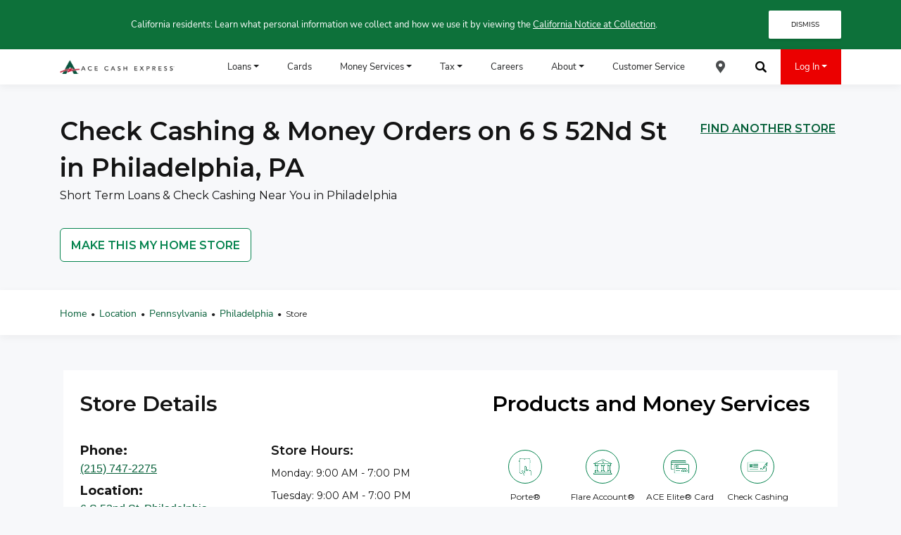

--- FILE ---
content_type: text/html; charset=utf-8
request_url: https://www.acecashexpress.com/locations/pennsylvania/philadelphia/2618/
body_size: 37429
content:
<!DOCTYPE html>
<html lang="en">
 <meta charset="UTF-8">
 <meta http-equiv="X-UA-Compatible" content="IE=edge">
 <meta name="google-site-verification" content="Z-iiSKjQ-ZLkn5q3E9C2S3X3gVfQqiWTHI-naQEW68Y" />
 <meta name="generator" content="Jekyll v4.3.4">
 <style>
    .col-12 {
      flex: 0 0 100%;
      max-width: 100%;
    }
 </style>
<link rel="preconnect" href="https://www.googletagmanager.com" crossorigin />
<link rel="preconnect" href="https://dev.visualwebsiteoptimizer.com" crossorigin />
  <script>
    (function () {
      var osanoEnabled = true;
      var osanoSrc = 'https://cmp.osano.com/RK4iDYzYOF/65f73975-b55c-4586-8c2c-43d6ed9fcdeb/osano.js';
      var gtmKey = 'GTM-5NWZMW7';
      var gaKey = '';
      var trackingEnabled = true;
      function injectScript(src, attrs) {
        if (!src) return;
        var script = document.createElement('script');
        script.src = src;
        script.async = true;
        if (attrs) {
          for (var key in attrs) {
            if (Object.prototype.hasOwnProperty.call(attrs, key)) {
              script.setAttribute(key, attrs[key]);
            }
          }
        }
        (document.head || document.getElementsByTagName('head')[0]).appendChild(script);
      }
      function loadOsanoCmp() {
        if (!osanoEnabled) return;
        if (document.getElementById('osano-cmp')) return;
        injectScript(osanoSrc, { id: 'osano-cmp' });
      }
      function loadGTM() {
        if (!trackingEnabled || !gtmKey) return;
        if (window.__aceGtmLoaded) return;
        window.__aceGtmLoaded = true;
        (function (w, d, s, l, i) {
          w[l] = w[l] || [];
          w[l].push({ 'gtm.start': new Date().getTime(), event: 'gtm.js' });
          var f = d.getElementsByTagName(s)[0],
            j = d.createElement(s),
            dl = l !== 'dataLayer' ? '&l=' + l : '';
          j.async = true;
          j.src = 'https://www.googletagmanager.com/gtm.js?id=' + i + dl;
          f.parentNode.insertBefore(j, f);
        })(window, document, 'script', 'dataLayer', gtmKey);
      }
      function loadAnalyticsJs() {
        if (!trackingEnabled || !gaKey) return;
        if (window.__aceGaLoaded) return;
        window.__aceGaLoaded = true;
        window.ga = window.ga || function () { (ga.q = ga.q || []).push(arguments); };
        ga.l = +new Date();
        ga('create', gaKey, 'auto');
        ga('set', 'transport', 'beacon');
        ga('send', 'pageview');
        injectScript('https://www.google-analytics.com/analytics.js', { id: 'ga-analyticsjs' });
      }
      function loadVwo() {
        if (!trackingEnabled) return;
        if (window.__aceVwoLoaded) return;
        var placeholder = document.getElementById('vwoCode');
        if (!placeholder) {
          if (!window.__aceVwoPending) {
            window.__aceVwoPending = true;
            document.addEventListener('DOMContentLoaded', loadVwo);
          }
          return;
        }
        window.__aceVwoLoaded = true;
        var codeText = placeholder.text || placeholder.textContent || '';
        if (!codeText || !codeText.trim()) return;
        var script = document.createElement('script');
        script.type = 'text/javascript';
        script.id = 'vwoCode-exec';
        script.text = codeText;
        (document.head || document.getElementsByTagName('head')[0]).appendChild(script);
      }
      function loadTagsAfterInteractionOnce() {
        if (window.__aceAfterInteractionTagsLoaded) return;
        window.__aceAfterInteractionTagsLoaded = true;
        loadGTM();
        loadAnalyticsJs();
        loadVwo();
      }
      function addInteractionListener(eventName) {
        try {
          window.addEventListener(eventName, loadTagsAfterInteractionOnce, { passive: true, capture: true, once: true });
        } catch (e) {
          window.addEventListener(eventName, loadTagsAfterInteractionOnce, true);
        }
      }
      var events = ['pointerdown', 'mousedown', 'touchstart', 'keydown', 'scroll', 'wheel'];
      for (var i = 0; i < events.length; i++) {
        addInteractionListener(events[i]);
      }
      // Osano CMP should not be delayed.
      loadOsanoCmp();
    })();
  </script>
<link rel="preload" href="/assets/fonts/nunito-sans-v11-latin-300.woff2" as="font" type="font/woff2" crossorigin>
<link rel="preload" href="/assets/fonts/nunito-sans-v11-latin-700.woff2" as="font" type="font/woff2" crossorigin>
<link rel="preload" href="/assets/fonts/nunito-sans-v11-latin-italic.woff2" as="font" type="font/woff2" crossorigin>
<link rel="preload" href="/assets/fonts/nunito-sans-v11-latin-regular.woff2" as="font" type="font/woff2" crossorigin>
<link rel="preload" as="script" href="/assets/js/plugins/jquery-3.4.1.min.js" fetchpriority="high">
<link rel="preload" as="script" href="/assets/js/plugins/js-cookie/js.cookie-5.39.0..min.js" fetchpriority="high">
<link type="application/atom+xml" rel="alternate" href="/feed.xml" />
 <title>Check Cashing in Philadelphia, PA at 6 S 52Nd St</title>
 <meta name="description" content="ACE Cash Express at 6 S 52Nd St in Philadelphia, PA specializes in check cashing. We’re also happy to help you with debit cards, bill pay services, and money orders." />
 <meta property="og:title" content="Check Cashing in Philadelphia, PA at 6 S 52Nd St" />
 <meta property="og:description" content="ACE Cash Express at 6 S 52Nd St in Philadelphia, PA specializes in check cashing. We’re also happy to help you with debit cards, bill pay services, and money orders." />
 <meta
    property="og:type"
    content="website"
  />
 <meta property="og:url" content="https://www.acecashexpress.com/locations/pennsylvania/philadelphia/2618/" />
<link rel="canonical" href="https://www.acecashexpress.com/locations/pennsylvania/philadelphia/2618/" />
  <script type="application/ld+json">
  {
    "@context": "https://schema.org",
    "@type": "FinancialService",
    "name": "ACE Cash Express",
    "alternateName": "ACE Store #2618",
    "description": "At ACE Cash Express at 6 S 52nd St, Philadelphia, PA, we have cash when you need it most! ACE Cash Express, Inc. is a leading financial services provider, specializing in check cashing, bill pay, and prepaid debit card services.",
    "image": {
      "@type": "ImageObject",
      "url": "https://www.acecashexpress.com/assets/img/ace-store-location-default.jpg"
    },
    "url": "https://www.acecashexpress.com/locations/pennsylvania/philadelphia/2618/",
    "telephone": "2157472275",
    "hasMap": "https://www.google.com/maps/dir/current+location/ACE+Cash+Express+6+S+52nd+St+Philadelphia+PA+19139",
    "branchCode": "2618",
    "address": {
      "@type": "PostalAddress",
      "streetAddress": "6 S 52nd St",
      "addressLocality": "Philadelphia",
      "addressRegion": "PA",
      "postalCode": "19139",
      "addressCountry": "US"
    },
    "geo": {
      "@type": "GeoCoordinates",
      "latitude": "39.959740000000",
      "longitude": "-75.225118000000"
    },
    "openingHoursSpecification": [
      {
        "@type": "OpeningHoursSpecification",
        "dayOfWeek": "Monday",
        "opens": "900",
        "closes": "1900"
      },
      {
        "@type": "OpeningHoursSpecification",
        "dayOfWeek": "Tuesday",
        "opens": "900",
        "closes": "1900"
      },
      {
        "@type": "OpeningHoursSpecification",
        "dayOfWeek": "Wednesday",
        "opens": "900",
        "closes": "1900"
      },
      {
        "@type": "OpeningHoursSpecification",
        "dayOfWeek": "Thursday",
        "opens": "900",
        "closes": "1900"
      },
      {
        "@type": "OpeningHoursSpecification",
        "dayOfWeek": "Friday",
        "opens": "900",
        "closes": "1900"
      },
      {
        "@type": "OpeningHoursSpecification",
        "dayOfWeek": "Saturday",
        "opens": "900",
        "closes": "1800"
      }
    ],
    "serviceArea": {
      "@type": "City",
      "name": "Philadelphia"
    },"sameAs": [
      "https://www.facebook.com/acecashexpress/",
      "https://twitter.com/acecash",
      "https://www.instagram.com/acecashexpress/",
      "https://www.linkedin.com/company/ace-cash-express"
    ]
  }
  </script>
  <script type="application/ld+json">
  {
    "@context": "https://schema.org",
    "@type": "BreadcrumbList",
    "itemListElement": [
      {
        "@type": "ListItem",
        "position": 1,
        "name": "Home",
        "item": "https://www.acecashexpress.com/"
      },
      {
        "@type": "ListItem",
        "position": 2,
        "name": "Locations",
        "item": "https://www.acecashexpress.com/locations/"
      },
      {
        "@type": "ListItem",
        "position": 3,
        "name": "Pennsylvania",
        "item": "https://www.acecashexpress.com/locations/pennsylvania/"
      },
      {
        "@type": "ListItem",
        "position": 4,
        "name": "Philadelphia",
        "item": "https://www.acecashexpress.com/locations/pennsylvania/philadelphia/"
      },
      {
        "@type": "ListItem",
        "position": 5,
        "name": "ACE Store #2618",
        "item": "https://www.acecashexpress.com/locations/pennsylvania/philadelphia/2618/"
      }
    ]
  }
  </script>
  <script type="application/ld+json">
  {
    "@context": "https://schema.org",
    "@type": "OfferCatalog",
    "name": "ACE Cash Express Services",
    "itemListElement": [
      {
        "@type": "Offer",
        "itemOffered": {
          "@type": "Service",
          "name": "Check Cashing Service",
          "description": "Easily cash checks without a bank account, including payroll, government, and personal checks at ACE Cash Express in Philadelphia, PA."
        }
      },
      {
        "@type": "Offer",
        "itemOffered": {
          "@type": "Service",
          "name": "Bill Payment Service",
          "description": "Pay your utility, phone, cable, and other bills quickly and securely at ACE Cash Express locations."
        }
      },
      {
        "@type": "Offer",
        "itemOffered": {
          "@type": "Service",
          "name": "Money Transfer Service",
          "description": "Send and receive money conveniently using trusted money transfer services at ACE Cash Express."
        }
      },
      {
        "@type": "Offer",
        "itemOffered": {
          "@type": "Service",
          "name": "Money Order Service",
          "description": "Purchase reliable money orders for secure payments at ACE Cash Express in Philadelphia, PA."
        }
      },
      {
        "@type": "Offer",
        "itemOffered": {
          "@type": "Service",
          "name": "ATM Services",
          "description": "Access cash quickly and conveniently using in-store ATM services at ACE Cash Express."
        }
      }
    ],
    "offeredBy": {
      "@type": "FinancialService",
      "name": "ACE Cash Express",
      "url": "https://www.acecashexpress.com/locations/pennsylvania/philadelphia/2618/",
      "address": {
        "@type": "PostalAddress",
        "streetAddress": "6 S 52nd St",
        "addressLocality": "Philadelphia",
        "addressRegion": "PA",
        "postalCode": "19139",
        "addressCountry": "US"
      }
    }
  }
  </script>
<link rel="preload" as="style" type="text/css" href="/locations/assets/css/styles-store.css" />
<link rel="stylesheet" href="/locations/assets/css/styles-store.css" media="print" onload="this.media='all'">
  <noscript>
  <link rel="stylesheet" href="/locations/assets/css/styles-store.css">
  </noscript>
 <meta name="viewport" content="width=device-width, initial-scale=1, shrink-to-fit=no">
 <meta name="format-detection" content="telephone=no">
<link rel="shortcut icon" type="image/x-icon" href="/favicon.png">
 <meta name="msapplication-TileColor" content="#31b7d8">
 <meta name="theme-color" content="#08844F">
 <meta name="mobile-web-app-capable" content="yes">
 <meta name="apple-mobile-web-app-capable" content="yes">
 <meta name="apple-mobile-web-app-title" content="Ace">
 <meta name="apple-mobile-web-app-status-bar-style" content="black">
    <script type="text/plain" id="vwoCode" data-load="interaction">
      window._vwo_code ||
      (function () {
      var w=window,
      d=document;
      var account_id=231152,
      version=2.2,
      settings_tolerance=2000,
      hide_element='body',
      hide_element_style = 'opacity:0 !important;filter:alpha(opacity=0) !important;background:none !important';
      /* DO NOT EDIT BELOW THIS LINE */
      if(f=!1,v=d.querySelector('#vwoCode'),cc={},-1<d.URL.indexOf('__vwo_disable__')||w._vwo_code)return;try{var e=JSON.parse(localStorage.getItem('_vwo_'+account_id+'_config'));cc=e&&'object'==typeof e?e:{}}catch(e){}function r(t){try{return decodeURIComponent(t)}catch(e){return t}}var s=function(){var e={combination:[],combinationChoose:[],split:[],exclude:[],uuid:null,consent:null,optOut:null},t=d.cookie||'';if(!t)return e;for(var n,i,o=/(?:^|;\s*)(?:(_vis_opt_exp_(\d+)_combi=([^;]*))|(_vis_opt_exp_(\d+)_combi_choose=([^;]*))|(_vis_opt_exp_(\d+)_split=([^:;]*))|(_vis_opt_exp_(\d+)_exclude=[^;]*)|(_vis_opt_out=([^;]*))|(_vwo_global_opt_out=[^;]*)|(_vwo_uuid=([^;]*))|(_vwo_consent=([^;]*)))/g;null!==(n=o.exec(t));)try{n[1]?e.combination.push({id:n[2],value:r(n[3])}):n[4]?e.combinationChoose.push({id:n[5],value:r(n[6])}):n[7]?e.split.push({id:n[8],value:r(n[9])}):n[10]?e.exclude.push({id:n[11]}):n[12]?e.optOut=r(n[13]):n[14]?e.optOut=!0:n[15]?e.uuid=r(n[16]):n[17]&&(i=r(n[18]),e.consent=i&&3<=i.length?i.substring(0,3):null)}catch(e){}return e}();function i(){var e=function(){if(w.VWO&&Array.isArray(w.VWO))for(var e=0;e<w.VWO.length;e++){var t=w.VWO[e];if(Array.isArray(t)&&('setVisitorId'===t[0]||'setSessionId'===t[0]))return!0}return!1}(),t='a='+account_id+'&u='+encodeURIComponent(w._vis_opt_url||d.URL)+'&vn='+version+'&ph=1'+('undefined'!=typeof platform?'&p='+platform:'')+'&st='+w.performance.now();e||((n=function(){var e,t=[],n={},i=w.VWO&&w.VWO.appliedCampaigns||{};for(e in i){var o=i[e]&&i[e].v;o&&(t.push(e+'-'+o+'-1'),n[e]=!0)}if(s&&s.combination)for(var r=0;r<s.combination.length;r++){var a=s.combination[r];n[a.id]||t.push(a.id+'-'+a.value)}return t.join('|')}())&&(t+='&c='+n),(n=function(){var e=[],t={};if(s&&s.combinationChoose)for(var n=0;n<s.combinationChoose.length;n++){var i=s.combinationChoose[n];e.push(i.id+'-'+i.value),t[i.id]=!0}if(s&&s.split)for(var o=0;o<s.split.length;o++)t[(i=s.split[o]).id]||e.push(i.id+'-'+i.value);return e.join('|')}())&&(t+='&cc='+n),(n=function(){var e={},t=[];if(w.VWO&&Array.isArray(w.VWO))for(var n=0;n<w.VWO.length;n++){var i=w.VWO[n];if(Array.isArray(i)&&'setVariation'===i[0]&&i[1]&&Array.isArray(i[1]))for(var o=0;o<i[1].length;o++){var r,a=i[1][o];a&&'object'==typeof a&&(r=a.e,a=a.v,r&&a&&(e[r]=a))}}for(r in e)t.push(r+'-'+e[r]);return t.join('|')}())&&(t+='&sv='+n)),s&&s.optOut&&(t+='&o='+s.optOut);var n=function(){var e=[],t={};if(s&&s.exclude)for(var n=0;n<s.exclude.length;n++){var i=s.exclude[n];t[i.id]||(e.push(i.id),t[i.id]=!0)}return e.join('|')}();return n&&(t+='&e='+n),s&&s.uuid&&(t+='&id='+s.uuid),s&&s.consent&&(t+='&consent='+s.consent),w.name&&-1<w.name.indexOf('_vis_preview')&&(t+='&pM=true'),w.VWO&&w.VWO.ed&&(t+='&ed='+w.VWO.ed),t}code={nonce:v&&v.nonce,library_tolerance:function(){return'undefined'!=typeof library_tolerance?library_tolerance:void 0},settings_tolerance:function(){return cc.sT||settings_tolerance},hide_element_style:function(){return'{'+(cc.hES||hide_element_style)+'}'},hide_element:function(){return performance.getEntriesByName('first-contentful-paint')[0]?'':'string'==typeof cc.hE?cc.hE:hide_element},getVersion:function(){return version},finish:function(e){var t;f||(f=!0,(t=d.getElementById('_vis_opt_path_hides'))&&t.parentNode.removeChild(t),e&&((new Image).src='https://dev.visualwebsiteoptimizer.com/ee.gif?a='+account_id+e))},finished:function(){return f},addScript:function(e){var t=d.createElement('script');t.type='text/javascript',e.src?t.src=e.src:t.text=e.text,v&&t.setAttribute('nonce',v.nonce),d.getElementsByTagName('head')[0].appendChild(t)},load:function(e,t){t=t||{};var n=new XMLHttpRequest;n.open('GET',e,!0),n.withCredentials=!t.dSC,n.responseType=t.responseType||'text',n.onload=function(){if(t.onloadCb)return t.onloadCb(n,e);200===n.status?_vwo_code.addScript({text:n.responseText}):_vwo_code.finish('&e=loading_failure:'+e)},n.onerror=function(){if(t.onerrorCb)return t.onerrorCb(e);_vwo_code.finish('&e=loading_failure:'+e)},n.send()},init:function(){var e,t=this.settings_tolerance();w._vwo_settings_timer=setTimeout(function(){_vwo_code.finish()},t),'body'!==this.hide_element()?(n=d.createElement('style'),e=(t=this.hide_element())?t+this.hide_element_style():'',t=d.getElementsByTagName('head')[0],n.setAttribute('id','_vis_opt_path_hides'),v&&n.setAttribute('nonce',v.nonce),n.setAttribute('type','text/css'),n.styleSheet?n.styleSheet.cssText=e:n.appendChild(d.createTextNode(e)),t.appendChild(n)):(n=d.getElementsByTagName('head')[0],(e=d.createElement('div')).style.cssText='z-index: 2147483647 !important;position: fixed !important;left: 0 !important;top: 0 !important;width: 100% !important;height: 100% !important;background: white !important;',e.setAttribute('id','_vis_opt_path_hides'),e.classList.add('_vis_hide_layer'),n.parentNode.insertBefore(e,n.nextSibling));var n='https://dev.visualwebsiteoptimizer.com/j.php?'+i();-1!==w.location.search.indexOf('_vwo_xhr')?this.addScript({src:n}):this.load(n+'&x=true',{l:1})}};w._vwo_code=code;code.init();})();
    </script>
<script src="/assets/js/plugins/jquery-3.4.1.min.js"></script>
<script src="/assets/js/plugins/js-cookie/js.cookie-5.39.0..min.js"></script>
<body class="body-space-top " style="padding-top:115px">
  <noscript><iframe src="https://www.googletagmanager.com/ns.html?id=GTM-5NWZMW7" height="0"
      width="0" style="display:none;visibility:hidden"></iframe></noscript>
<header id="header" class="fixed-top">
<div id="sticky-top-banner" class="sticky-banner hidden fixed_bottom_mobile"
  data-visibility="show">
 <div class="sticky-banner-wrapper banner-wrapper green-banner-theme">
   <div class="container">
     <div class="row">
       <div class="banner-content green-banner-theme 
  ">
         <p>California residents: Learn what personal information we collect and how we use it by viewing the <a href="https://www.populusfinancial.com/privacy/ca/#notice" title="jump link directly to this section of the Privacy Policy" target="_blank" rel="noopener">California Notice at Collection</a>.</p>
       </div>
       <div class="banner-button green-banner-theme col-lg-2">
          <button data-key="ccpa_notice_dismissed" onclick="dismissBanner('#sticky-top-banner',$(this))" class="notice-dismiss-btn">DISMISS</button>
       </div>
     </div>
   </div>
   <div class="banner-close-btn notice-dismiss-btn-mobile" onclick="dismissBanner('#sticky-top-banner',$(this))" data-key="ccpa_notice_dismissed">&times;
   </div>
 </div>
</div>
   <nav class="navbar navbar-expand-lg" role="navigation">
 <div class="container">
    <a class="navbar-brand navbar-brand-lg" href="/" aria-label="Ace Cash Express Home">
<img alt="ACE Cash Express Logo"  class="desktop-view"  src = '/assets/webp/logo-ace-cash-express-horizontal.webp' height="21" width="163"/>
    </a>
    <button id="navbar-open-toggler" class="navbar-toggler toggler-menu-open" type="button" data-toggle="collapse" data-target="#navbarSupportedContent" aria-controls="navbarSupportedContent" aria-expanded="false" aria-label="Toggle navigation">
<img alt="icon-hamburger-menu"  src = '/assets/webp/icon-hamburger-menu.webp' loading="lazy" />
    </button>
    <button id="navbar-close-toggler" class="navbar-toggler toggler-mobile-open" type="button" data-toggle="collapse" data-target="#navbarSupportedContent" aria-controls="navbarSupportedContent" aria-expanded="false" aria-label="Toggle navigation">
<img alt="close-main-nav"  src = '/assets/webp/close-main-nav.webp' loading="lazy"/>
    </button>
   <div class="flex-spacer"></div>
    <a class="navbar-brand navbar-brand-xs" href="/" aria-label="Ace Cash Express Home">
<img alt="ace-cash-express-wordmark"  src = '/assets/webp/logo-ace-cash-express-wordmark.webp' height="27" width="37" loading="lazy"/>
    </a>
    <a class="navbar-brand navbar-brand-sm" href="/" aria-label="Ace Cash Express  Home">
<img alt="ace-cash-express-wordmark"  src = '/assets/webp/logo-ace-cash-express-wordmark.webp' height="27" width="37" loading="lazy"/>
    </a>
   <div class="flex-spacer"></div>
   <div id="navbarSupportedContent" class="collapse navbar-collapse">
     <ul role="menu" class="navbar-nav desktop-show">
           <li role="presentation" id="step-one" class="nav-item  dropdown ">
                <a
                    role="menuitem"
                    aria-haspopup="true"
                    aria-expanded="false"
                    class="nav-link  dropdown-toggle "
                        href="https://www.acecashexpress.com/online-loans/"
                    aria-label="Loans" alt="Loans" data-toggle="dropdown"  
                >Loans<span aria-hidden="true" class="caret"></span></a>
                   <ul role="menu" class="dropdown-menu">
                           <li role="presentation" class="subnav-item">
                                <a role="menuitem" href="/payday-loans/" class="subnav-link dropdown-item " >Payday Loans</a>
                           <li role="presentation" class="subnav-item">
                                <a role="menuitem" href="/installment-loans/" class="subnav-link dropdown-item " >Installment Loans</a>
                           <li role="presentation" class="subnav-item">
                                <a role="menuitem" href="/title-loans/" class="subnav-link dropdown-item " >Title Loans</a>
                   </ul>
           <li role="presentation"  class="nav-item   ">
                <a
                    role="menuitem"
                    aria-haspopup="true"
                    aria-expanded="false"
                    class="nav-link  "
                        href="https://www.acecashexpress.com/cards/"
                    aria-label="Cards" alt="Cards"  
                >Cards</a>
           <li role="presentation"  class="nav-item  dropdown ">
                <a
                    role="menuitem"
                    aria-haspopup="true"
                    aria-expanded="false"
                    class="nav-link  dropdown-toggle "
                        href="https://www.acecashexpress.com/services/"
                    aria-label="Money Services" alt="Money Services" data-toggle="dropdown"  
                >Money Services<span aria-hidden="true" class="caret"></span></a>
                   <ul role="menu" class="dropdown-menu">
                           <li role="presentation" class="subnav-item">
                                <a role="menuitem" href="/check-cashing/" class="subnav-link dropdown-item " >Check Cashing</a>
                           <li role="presentation" class="subnav-item">
                                <a role="menuitem" href="/bill-payment/" class="subnav-link dropdown-item " >Bill Pay</a>
                           <li role="presentation" class="subnav-item">
                                <a role="menuitem" href="/money-transfers/" class="subnav-link dropdown-item " >Money Transfers</a>
                           <li role="presentation" class="subnav-item">
                                <a role="menuitem" href="/money-orders/" class="subnav-link dropdown-item " >Money Orders</a>
                           <li role="presentation" class="subnav-item">
                                <a role="menuitem" href="/atm/" class="subnav-link dropdown-item " >ATM</a>
                   </ul>
           <li role="presentation"  class="nav-item  dropdown ">
                <a
                    role="menuitem"
                    aria-haspopup="true"
                    aria-expanded="false"
                    class="nav-link  dropdown-toggle "
                        href="https://www.acecashexpress.com/tax/tax-services/"
                    aria-label="Tax" alt="Tax" data-toggle="dropdown"  
                >Tax<span aria-hidden="true" class="caret"></span></a>
                   <ul role="menu" class="dropdown-menu">
                           <li role="presentation" class="subnav-item">
                                <a role="menuitem" href="/tax/tax-services/" class="subnav-link dropdown-item " >Tax Services</a>
                           <li role="presentation" class="subnav-item">
                                <a role="menuitem" href="/tax/tax-preparers/" class="subnav-link dropdown-item " >Tax Preparers</a>
                           <li role="presentation" class="subnav-item">
                                <a role="menuitem" href="/tax/lobby-space/" class="subnav-link dropdown-item " >Lobby Space</a>
                   </ul>
           <li role="presentation"  class="nav-item   ">
                <a
                    role="menuitem"
                    aria-haspopup="true"
                    aria-expanded="false"
                    class="nav-link  "
                        href="https://www.acecashexpress.com/about/careers/"
                    aria-label="Careers" alt="Careers"  
                >Careers</a>
           <li role="presentation"  class="nav-item  dropdown ">
                <a
                    role="menuitem"
                    aria-haspopup="true"
                    aria-expanded="false"
                    class="nav-link  dropdown-toggle "
                        href="https://www.acecashexpress.com/about/"
                    aria-label="About" alt="About" data-toggle="dropdown"  
                >About<span aria-hidden="true" class="caret"></span></a>
                   <ul role="menu" class="dropdown-menu">
                           <li role="presentation" class="subnav-item">
                                <a role="menuitem" href="/about/" class="subnav-link dropdown-item " >About ACE</a>
                           <li role="presentation" class="subnav-item">
                                <a role="menuitem" href="/protect-yourself-from-scams/" class="subnav-link dropdown-item " >Security</a>
                           <li role="presentation" class="subnav-item">
                                <a role="menuitem" href="/blog/" class="subnav-link dropdown-item " >Blog</a>
                           <li role="presentation" class="subnav-item">
                                <a role="menuitem" href="/about/community/" class="subnav-link dropdown-item " >Community</a>
                           <li role="presentation" class="subnav-item">
                                <a role="menuitem" href="/about/press-releases/" class="subnav-link dropdown-item " >Press Releases</a>
                   </ul>
           <li role="presentation"  class="nav-item   ">
                <a
                    role="menuitem"
                    aria-haspopup="true"
                    aria-expanded="false"
                    class="nav-link  "
                        href="https://www.acecashexpress.com/customer-service/"
                    aria-label="Customer Service" alt="Customer Service"  
                >Customer Service</a>
           <li role="presentation" id="navbar-map-pin-container" class="nav-item   ">
                <a
                    role="menuitem"
                    aria-haspopup="true"
                    aria-expanded="false"
                    class="nav-link   icon-link "
                        href="https://www.acecashexpress.com/locations/"
                     id="navbar-map-pin" 
                     style="background-image: url('https://www.acecashexpress.com/assets/webp/icon-location-pin.webp')" 
                    aria-label="Store Locator" alt="Store Locator"  
                ></a>
           <li role="presentation" id="navbar-search-icon" class="nav-item   ">
                <a
                    role="menuitem"
                    aria-haspopup="true"
                    aria-expanded="false"
                    class="nav-link   icon-link "
                        href="/"
                     style="background-image: url('https://www.acecashexpress.com/assets/webp/search-nav.webp')" 
                    aria-label="Search" alt="Search"  
                ></a>
           <li role="presentation" id="login-dropdown" class="nav-item  dropdown highlighted">
                <a
                    role="menuitem"
                    aria-haspopup="true"
                    aria-expanded="false"
                    class="nav-link  dropdown-toggle "
                        href="https://www.acecashexpress.com/login/"
                    aria-label="Log In" alt="Log In" data-toggle="dropdown"  
                >Log In<span aria-hidden="true" class="caret"></span></a>
                   <ul role="menu" class="dropdown-menu">
                           <li role="presentation" class="subnav-item">
                                <a role="menuitem" href="https://apply.acecashexpress.com/lending/MyAccount/Login?o=1" class="subnav-link dropdown-item " target="_blank" >Payday Loans</a>
                           <li role="presentation" class="subnav-item">
                                <a role="menuitem" href="https://apply.acecashexpress.com/lending/MyAccount/Login?o=2" class="subnav-link dropdown-item " target="_blank" >Installment Loans</a>
                           <li role="presentation" class="subnav-item">
                                <a role="menuitem" href="https://www.aceelitecard.com/account/login" class="subnav-link dropdown-item " target="_blank" >Prepaid Debit Cards</a>
                           <li role="presentation" class="subnav-item">
                                <a role="menuitem" href="https://www.aceflareaccount.com/account/login" class="subnav-link dropdown-item " target="_blank" >Flare Account</a>
                           <li role="presentation" class="subnav-item">
                                <a role="menuitem" href="https://apply.acecashexpress.com/lending/MyAccount/Login?o=5" class="subnav-link dropdown-item " target="_blank" >Make a Payment</a>
                           <li role="presentation" class="subnav-item">
                                <a role="menuitem" href="https://apply.acecashexpress.com/myacefile/" class="subnav-link dropdown-item " target="_blank" >Resolve Your Account</a>
                   </ul>
     </ul>
     <ul role="menu" class="navbar-nav mobile-nav-menu mobile-show">
         <li role="presentation" id="step-one-mobile" class="nav-item  dropdown ">
            <a role="menuitem"  class="nav-link mobile-nav-menu-link " href="/online-loans/"
              aria-label="Loans" alt="Loans" >Loans<span aria-hidden="true" class="caret"></span>
            </a>
              <span id="dropdownMenuMobile-1" class="mobile-nav-menu-dropdown-icon-wrapper  dropdown-toggle "  data-toggle="dropdown"  aria-haspopup="true" aria-expanded="false" data-reference="parent">
<img alt="down-arrow-icon-black"  class="mobile-nav-menu-dropdown-icon"  src = '/assets/webp/down-arrow-icon-black.webp' loading="lazy"/>
              </span>
             <ul role="menu" class="dropdown-menu" aria-labelledby="dropdownMenuMobile-1">
                   <li role="presentation" class="subnav-item">
                      <a role="menuitem" href="/payday-loans/" class="subnav-link dropdown-item " >Payday Loans</a>
                   <li role="presentation" class="subnav-item">
                      <a role="menuitem" href="/installment-loans/" class="subnav-link dropdown-item " >Installment Loans</a>
                   <li role="presentation" class="subnav-item">
                      <a role="menuitem" href="/title-loans/" class="subnav-link dropdown-item " >Title Loans</a>
             </ul>
         <li role="presentation"  class="nav-item   ">
            <a role="menuitem"  class="nav-link mobile-nav-menu-link " href="/cards/"
              aria-label="Cards" alt="Cards" >Cards
            </a>
         <li role="presentation"  class="nav-item  dropdown ">
            <a role="menuitem"  class="nav-link mobile-nav-menu-link " href="/services/"
              aria-label="Money Services" alt="Money Services" >Money Services<span aria-hidden="true" class="caret"></span>
            </a>
              <span id="dropdownMenuMobile-3" class="mobile-nav-menu-dropdown-icon-wrapper  dropdown-toggle "  data-toggle="dropdown"  aria-haspopup="true" aria-expanded="false" data-reference="parent">
<img alt="down-arrow-icon-black"  class="mobile-nav-menu-dropdown-icon"  src = '/assets/webp/down-arrow-icon-black.webp' loading="lazy"/>
              </span>
             <ul role="menu" class="dropdown-menu" aria-labelledby="dropdownMenuMobile-3">
                   <li role="presentation" class="subnav-item">
                      <a role="menuitem" href="/check-cashing/" class="subnav-link dropdown-item " >Check Cashing</a>
                   <li role="presentation" class="subnav-item">
                      <a role="menuitem" href="/bill-payment/" class="subnav-link dropdown-item " >Bill Pay</a>
                   <li role="presentation" class="subnav-item">
                      <a role="menuitem" href="/money-transfers/" class="subnav-link dropdown-item " >Money Transfers</a>
                   <li role="presentation" class="subnav-item">
                      <a role="menuitem" href="/money-orders/" class="subnav-link dropdown-item " >Money Orders</a>
                   <li role="presentation" class="subnav-item">
                      <a role="menuitem" href="/atm/" class="subnav-link dropdown-item " >ATM</a>
             </ul>
         <li role="presentation"  class="nav-item  dropdown ">
            <a role="menuitem"  class="nav-link mobile-nav-menu-link " href="/tax/tax-services/"
              aria-label="Tax" alt="Tax" >Tax<span aria-hidden="true" class="caret"></span>
            </a>
              <span id="dropdownMenuMobile-4" class="mobile-nav-menu-dropdown-icon-wrapper  dropdown-toggle "  data-toggle="dropdown"  aria-haspopup="true" aria-expanded="false" data-reference="parent">
<img alt="down-arrow-icon-black"  class="mobile-nav-menu-dropdown-icon"  src = '/assets/webp/down-arrow-icon-black.webp' loading="lazy"/>
              </span>
             <ul role="menu" class="dropdown-menu" aria-labelledby="dropdownMenuMobile-4">
                   <li role="presentation" class="subnav-item">
                      <a role="menuitem" href="/tax/tax-services/" class="subnav-link dropdown-item " >Tax Services</a>
                   <li role="presentation" class="subnav-item">
                      <a role="menuitem" href="/tax/tax-preparers/" class="subnav-link dropdown-item " >Tax Preparers</a>
                   <li role="presentation" class="subnav-item">
                      <a role="menuitem" href="/tax/lobby-space/" class="subnav-link dropdown-item " >Lobby Space</a>
             </ul>
         <li role="presentation"  class="nav-item  dropdown ">
            <a role="menuitem"  class="nav-link mobile-nav-menu-link " href="/about/"
              aria-label="About" alt="About" >About<span aria-hidden="true" class="caret"></span>
            </a>
              <span id="dropdownMenuMobile-5" class="mobile-nav-menu-dropdown-icon-wrapper  dropdown-toggle "  data-toggle="dropdown"  aria-haspopup="true" aria-expanded="false" data-reference="parent">
<img alt="down-arrow-icon-black"  class="mobile-nav-menu-dropdown-icon"  src = '/assets/webp/down-arrow-icon-black.webp' loading="lazy"/>
              </span>
             <ul role="menu" class="dropdown-menu" aria-labelledby="dropdownMenuMobile-5">
                   <li role="presentation" class="subnav-item">
                      <a role="menuitem" href="/about/" class="subnav-link dropdown-item " >About ACE</a>
                   <li role="presentation" class="subnav-item">
                      <a role="menuitem" href="/protect-yourself-from-scams/" class="subnav-link dropdown-item " >Security</a>
                   <li role="presentation" class="subnav-item">
                      <a role="menuitem" href="/blog/" class="subnav-link dropdown-item " >Blog</a>
                   <li role="presentation" class="subnav-item">
                      <a role="menuitem" href="/about/community/" class="subnav-link dropdown-item " >Community</a>
                   <li role="presentation" class="subnav-item">
                      <a role="menuitem" href="/about/press-releases/" class="subnav-link dropdown-item " >Press Releases</a>
             </ul>
         <li role="presentation"  class="nav-item   ">
            <a role="menuitem"  class="nav-link mobile-nav-menu-link " href="/about/careers/"
              aria-label="Careers" alt="Careers" >Careers
            </a>
         <li role="presentation"  class="nav-item   ">
            <a role="menuitem"  class="nav-link mobile-nav-menu-link " href="/customer-service/"
              aria-label="Customer Service" alt="Customer Service" >Customer Service
            </a>
         <li role="presentation" id="login-dropdown-mobile" class="nav-item  dropdown highlighted">
            <a role="menuitem"  class="nav-link mobile-nav-menu-link " href="/login/"
              aria-label="Log In" alt="Log In" >Log In<span aria-hidden="true" class="caret"></span>
            </a>
              <span id="dropdownMenuMobile-8" class="mobile-nav-menu-dropdown-icon-wrapper  dropdown-toggle "  data-toggle="dropdown"  aria-haspopup="true" aria-expanded="false" data-reference="parent">
              </span>
             <ul role="menu" class="dropdown-menu" aria-labelledby="dropdownMenuMobile-8">
                   <li role="presentation" class="subnav-item">
                      <a role="menuitem" href="https://apply.acecashexpress.com/lending/MyAccount/Login?o=1" class="subnav-link dropdown-item " target="_blank" >Payday Loans</a>
                   <li role="presentation" class="subnav-item">
                      <a role="menuitem" href="https://apply.acecashexpress.com/lending/MyAccount/Login?o=2" class="subnav-link dropdown-item " target="_blank" >Installment Loans</a>
                   <li role="presentation" class="subnav-item">
                      <a role="menuitem" href="https://www.aceflareaccount.com/account/login" class="subnav-link dropdown-item " target="_blank" >Flare Account</a>
                   <li role="presentation" class="subnav-item">
                      <a role="menuitem" href="https://www.aceelitecard.com/account/login" class="subnav-link dropdown-item " target="_blank" >Prepaid Debit Cards</a>
                   <li role="presentation" class="subnav-item">
                      <a role="menuitem" href="https://apply.acecashexpress.com/lending/MyAccount/Login?o=5" class="subnav-link dropdown-item " target="_blank" >Make a Payment</a>
                   <li role="presentation" class="subnav-item">
                      <a role="menuitem" href="https://apply.acecashexpress.com/myacefile/" class="subnav-link dropdown-item " target="_blank" >Resolve Your Account</a>
             </ul>
       <ul class="mobile-nav-menu-bottom">
         <li role="presentation" id="navbar-map-pin-container-mobile" class="mobile-nav-menu-bottom-item nav-item highlighted"  onclick="location.href ='https://www.acecashexpress.com/locations/';" >
            <span class="mobile-nav-menu-bottom-icon-wrapper"><img class="mobile-nav-menu-bottom-icon" src="/assets/webp/icon-location-pin.webp" alt="White Navigation Bar"></span> 
            <a aria-label="Locations" alt="Locations" class="nav-link   mobile-nav-menu-bottom-icon "  href="https://www.acecashexpress.com/locations/" >Locations</a>
         <li role="presentation" id="navbar-search-icon-mobile" class="mobile-nav-menu-bottom-item nav-item highlighted" >
            <span class="mobile-nav-menu-bottom-icon-wrapper"><img class="mobile-nav-menu-bottom-icon" src="/assets/webp/search-nav-white.webp" alt="White Navigation Bar"></span> 
            <a aria-label="Search" alt="Search" class="nav-link   mobile-nav-menu-bottom-icon " >Search</a>
       </ul>
     </ul>
   </div>
   <div id="mobile-login-menu-container">
      <button id="login-btn" aria-controls="navbarLoginContent" aria-expanded="false" aria-label="Toggle navigation" class="login-btn btn btn-green login-controls btn-red collapsed">Log In</button>
         <ul role="menu" class="dropdown-menu" id="mobile-login-menu">
             <li role="presentation" class="subnav-item">
                <a role="menuitem" href="https://apply.acecashexpress.com/lending/MyAccount/Login?o=1" class="subnav-link dropdown-item " target="_blank" >Payday Loans</a>
             <li role="presentation" class="subnav-item">
                <a role="menuitem" href="https://apply.acecashexpress.com/lending/MyAccount/Login?o=2" class="subnav-link dropdown-item " target="_blank" >Installment Loans</a>
             <li role="presentation" class="subnav-item">
                <a role="menuitem" href="https://www.aceelitecard.com/account/login" class="subnav-link dropdown-item " target="_blank" >Prepaid Debit Cards</a>
             <li role="presentation" class="subnav-item">
                <a role="menuitem" href="https://www.aceflareaccount.com/account/login" class="subnav-link dropdown-item " target="_blank" >Flare Account</a>
             <li role="presentation" class="subnav-item">
                <a role="menuitem" href="https://apply.acecashexpress.com/lending/MyAccount/Login?o=5" class="subnav-link dropdown-item " target="_blank" >Make a Payment</a>
             <li role="presentation" class="subnav-item">
                <a role="menuitem" href="https://apply.acecashexpress.com/myacefile/" class="subnav-link dropdown-item " target="_blank" >Resolve Your Account</a>
         </ul>
   </div>
 </div>
</nav>
<nav class="mobile-nav-banner">
 <div class="mobile-nav-banner-item">
    <a href="/cards/">Cards</a>
 </div>
 <div class="mobile-nav-banner-item">
    <a href="/locations/">Locations</a>
 </div>
 <div class="mobile-nav-banner-item">
    <a href="/services/">Services</a>
 </div>
</nav>
<div class="sticky-banner sticky-bottom-banner hidden"
  data-visibility="">
 <div class="sticky-banner-wrapper banner-wrapper blue-banner-theme">
   <div class="container">
     <div class="row">
       <div class="banner-content-heading blue-banner-theme col-lg-2"><p>Find A Store</p></div>
       <div class="banner-content blue-banner-theme 
  col-lg-8
  ">
         <p>Stores in New Orleans are temporarily closed due to Hurricane Ida. Click here for more information and other locations near you.</p>
       </div>
       <div class="banner-button blue-banner-theme col-lg-2">
          <button data-key="hurricane_ida_dismissed" onclick="dismissBanner('.sticky-bottom-banner',$(this))" class="notice-dismiss-btn">DISMISS</button>
       </div>
     </div>
   </div>
   <div class="banner-close-btn notice-dismiss-btn-mobile" onclick="dismissBanner('.sticky-bottom-banner',$(this))" data-key="hurricane_ida_dismissed">&times;
   </div>
 </div>
</div>
 </header>
  <noscript>You need to enable JavaScript to fully experience this website.</noscript>
<div class="hero-banner banner-left-border red-banner-theme hidden"
  data-visibility="">
 <div class="hero-banner-wrapper banner-wrapper red-banner-theme">
   <div class="container">
     <div class="row">
       <div class="banner-content-heading red-banner-theme col-lg-2"><p>&gt;&gt;&nbsp;<a href="/back-to-school/">Enter to Win</a>&nbsp;&lt;&lt;</p></div>
       <div class="banner-content red-banner-theme 
  col-lg-10
  ">
         <p>You could win a $200 Target gift card to help pay for back to school expenses.&nbsp;</p>
       </div>
     </div>
   </div>
 </div>
</div>
 <main>
   <meta name="viewport" content="width=device-width, initial-scale=1, viewport-fit=cover">
<style>body{padding-top:80px;min-height:100vh}body:not(.body-space-top){padding-top:0}nav.navbar.navbar-expand-lg{height:50px;min-height:50px;max-height:50px}#store-hours-list{min-height:150px;contain:layout style}#mini-map{min-height:200px;contain:layout style;background:#f5f5f5}#set-new-home-store-button,#get-directions-btn,.btn-home-store{min-height:48px;contain:layout style}#custom-open-status{min-height:24px;contain:layout style}.breadcrumb-bar{min-height:40px;contain:layout style}.section-title,.title{min-height:32px;contain:layout style}.latest-press-release{min-height:100px;contain:layout style}.block-new-about-stores{min-height:150px;contain:layout style}.services-jump-link{min-height:200px;contain:layout style}.faqs-card{min-height:100px;contain:layout style}.block-nearby-stores{min-height:150px;contain:layout style}.grid-item .image-wrapper-section img{width:30px!important;height:26px!important;max-width:none!important;content-visibility:visible!important;contain:none!important}</style>
<link rel="dns-prefetch" href="//fonts.googleapis.com">
<link rel="preconnect" href="https://fonts.gstatic.com" crossorigin>
<link rel="preload" href="https://fonts.googleapis.com/css2?family=Montserrat:wght@400;500;600;700&display=swap" as="style" onload="this.onload=null;this.rel='stylesheet'">
<noscript><link rel="stylesheet" href="https://fonts.googleapis.com/css2?family=Montserrat:wght@400;500;600;700&display=swap"></noscript>
<section id="desktop-view">
   <div class="container-custom">
       <div class="row row-header">
           <div class="col-left col-md-8 main-title">
               <h1>Check Cashing & Money Orders on 6 S 52Nd St in Philadelphia, PA</h1>
               <h2 class="subtitle" style="text-align: left;">Short Term Loans & Check Cashing Near You in Philadelphia</h2>
           </div>
           <div class="col-right col-md-4 text-end">
                <a href="/locations/" class="find-store">FIND ANOTHER STORE</a>
           </div>
       </div>
       <div class="row row-button">
            <button id="set-new-home-store-button" class="btn-home-store"
                onclick="helpers.setMyHomeStore('set-new-home-store-button','set-new-home-store-button','6 S 52nd St Philadelphia PA 19139', 'btn btn-dark btn-sm', 'btn btn-outline btn-sm', 'MY HOME STORE', 'MAKE THIS MY HOME STORE')">MAKE THIS MY HOME STORE</button>
       </div>
   </div>
</section>
<section class="section" id="mobile-view" data-address="6 S 52nd St">
   <div class="container">
       <div class="row justify-content-center text-center">
           <div class="col-md-8">
               <h4 class="section-title-new-mobile">Check Cashing & Money Orders on 6 S 52Nd St in Philadelphia, PA</h4>
                <a id="custom-open-status" class="text-success fw-bold mt-2" title="See All Store Hours" role="button"
                    data-toggle="collapse" data-target="#content-1" href="#content-1" data-order="27"
                    data-parent="#accordion-18" aria-expanded="false" aria-controls="#content-1"></a>
                <a href="/locations/" class="link-find-store">FIND ANOTHER STORE</a>
               <div class="row mt-5 gap-2 gap-md-0">
                   <div class="col-12 col-md-6 mb-2 mb-md-0">
                        <a id="get-directions-btn" href="https://maps.google.com/maps?saddr=My+Location&daddr=6 S 52nd St Philadelphia Pennsylvania 19139"
                            class="btn btn-custom-green w-100">GET DIRECTIONS</a>
                   </div>
                   <div class="col-12 col-md-6">
                        <button id="set-new-home-store-button"
                            class="btn btn-outline-custom-green w-100 newHomeStore"
                            onclick="helpers.setMyHomeStore('set-new-home-store-button','set-new-home-store-button','6 S 52nd St Philadelphia PA 19139', 'btn btn-dark btn-sm', 'btn btn-outline btn-sm', 'MY HOME STORE', 'MAKE THIS MY HOME STORE')">MAKE THIS MY HOME STORE</button>
                   </div>
               </div>
               <p id="address" class="mt-5 text-muted">Short Term Loans & Check Cashing Near You in Philadelphia</p>
           </div>
       </div>
   </div>
</section>
<style>
    #currently-open {
        text-decoration: none !important;
    }
    /* DESKTOP STYLES */
    #desktop-view {
        display: flex;
        flex-direction: column;
        align-items: center;
        align-self: stretch;
        padding: 40px;
        contain: layout style;
        min-height: 200px;
        max-width: 1160px;
        margin: auto;
        @media (min-width: 2560px) {
        }
    }
    .col-left.col-md-8.main-title {
        max-width: fit-content;
    }
    .col-right.col-md-4.text-end {
        justify-content: end;
        max-width: 215px;
    }
    .container-custom {
        width: 100%;
        margin: 0 auto;
        padding: 0;
    }
    .row-header {
        display: flex;
        justify-content: space-between;
        align-items: flex-start;
        gap: 25px;
    }
    .col-left {
        display: flex;
        flex-direction: column;
        gap: 8px;
        flex: 1;
        padding: 0;
    }
    .col-right {
        display: flex;
        align-items: flex-start;
    }
    h1 {
        color: #141414;
        font-family: Montserrat, sans-serif;
        font-size: 36px;
        font-style: normal;
        font-weight: 600;
        line-height: 52px;
        margin: 0;
        contain: layout style;
        min-height: 52px;
    }
    .subtitle {
        color: #141414;
        font-family: Montserrat, sans-serif;
        font-size: 16px;
        font-style: normal;
        font-weight: 400;
        line-height: 28px;
        margin: 0;
        contain: layout style;
        min-height: 28px;
    }
    .find-store {
        color: #00843D;
        font-family: Montserrat, sans-serif;
        font-size: 16px;
        font-weight: 600;
        text-decoration: none;
        white-space: nowrap;
        padding-top: 10px;
    }
    .row-button {
        display: flex;
        justify-content: flex-start;
        margin-top: 32px;
    }
    .btn-home-store {
        display: flex;
        width: 272px;
        height: 48px;
        padding: 8px 16px;
        justify-content: center;
        align-items: center;
        gap: 10px;
        border-radius: 6px;
        border: 1px solid #06844F;
        background: #FFF;
        color: #06844F;
        font-family: Montserrat, sans-serif;
        font-size: 16px;
        font-weight: 600;
        white-space: nowrap;
        contain: layout style;
        will-change: auto;
    }
    .btn-home-store:hover {
        background-color: #06844F;
        color: #FFF;
    }
    /* MOBILE STYLES */
    .section-title-new-mobile {
        color: var(--Black, #141414);
        text-align: center;
        font-family: Montserrat;
        font-size: 24px;
        font-style: normal;
        font-weight: 600;
        line-height: 32px;
        margin-top: 24px;
        contain: layout style;
        min-height: 32px;
    }
    .link-find-store {
        color: #00843D;
        font-family: Montserrat, sans-serif;
        font-size: 16px;
        font-weight: 600;
        text-decoration: none;
        display: block;
        margin-top: 16px;
    }
    #mobile-view .btn-custom-green {
        background-color: #06844F !important;
        border: 1px solid #06844F !important;
        color: #FFF !important;
        font-family: Montserrat, sans-serif !important;
        font-size: 16px !important;
        font-weight: 600 !important;
        height: 56px !important;
        padding: 16px 8px !important;
        border-radius: 6px !important;
        display: flex !important;
        align-items: center !important;
        justify-content: center !important;
        text-decoration: none !important;
        text-transform: uppercase !important;
        letter-spacing: 1px !important;
        white-space: nowrap !important;
        min-width: auto !important;
        max-width: none !important;
        width: 100% !important;
        line-height: normal !important;
        cursor: pointer !important;
        contain: layout style !important;
        will-change: auto !important;
    }
    #mobile-view .btn-custom-green:hover {
        background-color: #05733f !important;
        border-color: #05733f !important;
        color: #FFF !important;
    }
    #mobile-view .btn-outline-custom-green {
        background-color: #FFF !important;
        border: 1px solid #06844F !important;
        color: #06844F !important;
        font-family: Montserrat, sans-serif !important;
        font-size: 16px !important;
        font-weight: 600 !important;
        height: 56px !important;
        padding: 16px 8px !important;
        border-radius: 6px !important;
        display: flex !important;
        align-items: center !important;
        justify-content: center !important;
        white-space: nowrap !important;
        text-transform: uppercase !important;
        letter-spacing: 1px !important;
        min-width: auto !important;
        max-width: none !important;
        width: 100% !important;
        line-height: normal !important;
        cursor: pointer !important;
        contain: layout style !important;
        will-change: auto !important;
    }
    #mobile-view .btn-outline-custom-green:hover {
        background-color: #06844F !important;
        color: #FFF !important;
    }
    /* MOBILE VIEW STYLES */
    #mobile-view .left-column, 
    #mobile-view .right-column {
        display: flex !important;
        flex-direction: column !important;
        gap: 15px !important;
        width: 91% !important;
    }
    #mobile-view .wrapper {
        flex-direction: column !important;
        align-items: center !important;
        width: 100% !important;
        margin: 0 !important;
        padding: 0 !important;
    }
    /* RESPONSIVE */
    @media (max-width: 768px) {
        #desktop-view {
            display: none;
        }
        .wrapper {
            flex-direction: column !important;
            width: 100% !important;
            align-items: center !important;
            margin: 0 !important;
            padding: 0 !important;
        }
    }
    @media (min-width: 769px) {
        #mobile-view {
            display: none;
        }
    }
    /* Enhanced performance optimizations */
    #custom-open-status {
        contain: layout style;
        min-height: 24px;
        transition: color 0.2s ease;
    }
    /* Prevent CLS for status text */
    .text-success, .text-danger {
        contain: layout style;
        min-height: 24px;
    }
    /* Optimize button interactions */
    .btn-home-store, .btn-custom-green, .btn-outline-custom-green {
        transition: all 0.2s ease;
        backface-visibility: hidden;
    }
    /* Stable container dimensions */
    .container-custom {
        contain: layout;
    }
    .row-header, .row-button {
        contain: layout style;
    }
    /* Enhanced image optimization */
    img {
        content-visibility: auto;
    }
</style>
<script>
// Enhanced performance optimizations for store hours
function getOpenStatus(storeHours) {
  const days = ["sunday", "monday", "tuesday", "wednesday", "thursday", "friday", "saturday"];
  const now = new Date();
  const currentDay = days[now.getDay()];
  const currentTime = now.getHours() * 100 + now.getMinutes(); // ej: 14:30 → 1430
  const openKey = `open_${currentDay}`;
  const closeKey = `close_${currentDay}`;
  const openTime = parseInt(storeHours[openKey], 10);
  const closeTime = parseInt(storeHours[closeKey], 10);
  function toStandard(time) {
    if (time === 0) return "12:00 AM";
    const h = Math.floor(time / 100);
    const m = time % 100;
    const suffix = h >= 12 ? "PM" : "AM";
    const hour = h % 12 === 0 ? 12 : h % 12;
    const paddedMinutes = m.toString().padStart(2, "0");
    return `${hour}:${paddedMinutes} ${suffix}`;
  }
  if (openTime === 0 && closeTime === 0) {
    return { message: "Closed Today", isOpen: false };
  } else if (currentTime >= openTime && currentTime < closeTime) {
    return { message: `Open until: ${toStandard(closeTime)}`, isOpen: true };
  } else {
    return { message: `Closed until: ${toStandard(openTime)}`, isOpen: false };
  }
}
// Enhanced initialization with better performance timing
function initializeStoreHours() {
  const hours = {
    open_monday: "900",
    close_monday: "1900",
    open_tuesday: "900",
    close_tuesday: "1900",
    open_wednesday: "900",
    close_wednesday: "1900",
    open_thursday: "900",
    close_thursday: "1900",
    open_friday: "900",
    close_friday: "1900",
    open_saturday: "900",
    close_saturday: "1800",
    open_sunday: "0",
    close_sunday: "0",
  };
  const status = getOpenStatus(hours);
  const statusElement = document.getElementById('custom-open-status');
  if (statusElement) {
    // Use requestAnimationFrame for better performance
    requestAnimationFrame(() => {
      statusElement.textContent = status.message;
      statusElement.className = status.isOpen ? 'text-success fw-bold mt-2' : 'text-danger fw-bold mt-2';
    });
  }
}
// Enhanced event handling with better performance
if (document.readyState === 'loading') {
  document.addEventListener('DOMContentLoaded', initializeStoreHours, { passive: true });
} else {
  // Use requestIdleCallback for non-critical initialization
  if ('requestIdleCallback' in window) {
    requestIdleCallback(initializeStoreHours);
  } else {
    setTimeout(initializeStoreHours, 100);
  }
}
</script>
<section id="store-breadcrumbs" class="breadcrumb-bar">
 <div class="container">
   <div class="row">
     <div class="col-12">
       <div class="breadcrumbs">
          <a href="/">Home</a>&nbsp;&nbsp;&bull;&nbsp;&nbsp;<a href="/locations/">Location</a>&nbsp;&nbsp;&bull;&nbsp;&nbsp;<a href="/locations/pennsylvania/">Pennsylvania</a>&nbsp;&nbsp;&bull;&nbsp;&nbsp;<a href="/locations/pennsylvania/philadelphia/">Philadelphia</a>&nbsp;&nbsp;&bull;&nbsp;&nbsp;<span class="last-menu-breadcrum">Store</span>
       </div>
     </div>
   </div>
 </div>
</section>
 <section class="services-jump-link section city store">
   <div class="wrapper">
     <div class="left-column parent">
       <div class="ace-store-details">
 <h2 class="store-title">Store Details</h2>
 <div class="details-container">
   <div class="left-column">
     <div class="detail-item">
        <strong>Phone:</strong>
       <p><a href="tel:2157472275">(215) 747-2275</a></p>
     </div>
     <div class="detail-item">
        <strong>Location:</strong>
       <p><a id="locations_store" href="https://maps.google.com/maps?saddr=My+Location&daddr=6%20S%2052nd%20St,%20Philadelphia,%20Pennsylvania%2019139" target="_blank" class="cursor-pointer align-">6 S 52nd St, Philadelphia, Pennsylvania 19139</a></p>
     </div>
   </div>
   <div class="right-column">
     <div class="store-hours">
        <strong>Store Hours:</strong>
       <ul id="store-hours-list">
       </ul>
     </div>
     <div class="map-container">
       <div id="mini-map" class="mini-map"></div>
        <a href="https://maps.google.com/maps?saddr=My+Location&daddr=6%20S%2052nd%20St,%20Philadelphia,%20Pennsylvania%2019139" class="directions" target="_blank">Directions</a>
     </div>
   </div>
 </div>
</div>
<style>
  .services-jump-link .left-column .ace-store-details {
    color: var(--Black, #141414) !important;
    font-size: 14px !important;
    font-style: normal !important;
    font-weight: 400 !important;
    line-height: 24px !important;
    padding: 24px !important;
    background: #fff !important;
    max-width: 550px !important;
    margin: auto !important;
    font-family: Arial, sans-serif !important;
  }
  .services-jump-link .left-column .ace-store-details .store-title {
    font-family: Montserrat, sans-serif;
    color: var(--Black, #141414) !important;
    text-align: left !important;
    font-size: 30px !important;
    font-style: normal !important;
    font-weight: 600 !important;
    line-height: 48px !important; 
  }
  .services-jump-link.store .left-column .ace-store-details .store-title {
    padding-top: 0;
  }
  @media (max-width: 768px) {
    .services-jump-link .left-column .ace-store-details .store-title {
      visibility: hidden !important;
    }
  }
  .services-jump-link .left-column .ace-store-details .details-container {
    display: grid !important;
    grid-template-columns: 1fr 1fr !important;
    gap: 40px !important;
    align-items: start !important;
  }
  @media screen and (max-width: 1200px) {
    .services-jump-link .left-column .ace-store-details .details-container {
      display: flex !important;
      flex-direction: column;
      gap: 30px !important;
    }
  }
  .services-jump-link .left-column {
    text-align: left;
  }
  @media (max-width: 768px) {
    .services-jump-link .left-column {
      max-width: 380px;
    }
  }
  .services-jump-link .right-column {
    text-align: left;
  }
  .left-column,
  .right-column {
    display: flex !important;
    flex-direction: column !important;
    gap: 15px !important;
  }
  .services-jump-link .left-column .ace-store-details .details-container .left-column .detail-item {
    font-size: 16px !important;
  }
  .services-jump-link .left-column .ace-store-details .details-container .left-column .detail-item strong p #locations_store{
    color: var(--Black, #141414);
    font-family: Montserrat;
    font-size: 14px;
    font-style: normal;
    font-weight: 400;
    line-height: 24px;
  }
  .services-jump-link .left-column .ace-store-details .details-container .left-column .detail-item strong {
    font-size: 16px !important;
    font-weight: 700 !important;
    display: block !important;
    margin-bottom: 5px !important;
    font-family: Montserrat, sans-serif;
  }
  .services-jump-link.store .left-column .ace-store-details .details-container .left-column .detail-item strong {
    font-size: 18px !important;
  }
  .services-jump-link.store .left-column .ace-store-details .details-container .left-column .detail-item a {
    color: 18px !important;
  }
    @media (max-width: 768px)  {
      .services-jump-link .left-column .ace-store-details .details-container .left-column .detail-item strong{
      color: var(--Black, #141414) !important;
      font-size: 18px !important;
      font-style: normal !important;
      font-weight: 600 !important;
      line-height: 24px !important;
      }
    }
  @media (max-width: 768px)  {
    .services-jump-link .left-column .ace-store-details .details-container .right-column .store-hours strong {
        color: var(--Black, #141414) !important;
        font-size: 18px !important;
        font-style: normal !important;
        font-weight: 600 !important;
        line-height: 24px !important;
      }
  }
  .services-jump-link .left-column .ace-store-details .details-container .right-column .store-hours ul {
    padding: 0 !important;
    margin: 0 !important;
    list-style: none !important;
    font-size: 14px !important;
    line-height: 1.6 !important;
  }
  @media (max-width: 768px)  {
    .services-jump-link .left-column .ace-store-details .details-container .right-column .store-hours ul {
      color: var(--Black, #141414) !important;
      font-size: 14px !important;
      font-style: normal !important;
      font-weight: 400 !important;
      line-height: 24px !important;
    }
  }
  .map-container {
    margin-top: 10px !important;
    text-align: left !important;
  }
  .mini-map {
    width: 100% !important;
    height: 200px !important;
    border-radius: 8px !important;
    margin-bottom: 10px !important;
    cursor: pointer !important;
    border: 2px solid #06844f !important;
    box-shadow: 0 2px 8px rgba(0,0,0,0.1) !important;
  }
  .directions {
    display: inline-block !important;
    font-size: 16px !important;
    color: #06844f !important;
    background-color: transparent !important;
    font-weight: bold !important;
    text-decoration: underline !important;
    transition: color 0.3s ease !important;
  }
  .directions:hover {
    color: #055a37 !important;
    text-decoration: underline !important;
  }
  @media (max-width: 600px) {
    .details-container {
      display: flex !important;
      flex-direction: column !important;
      gap: 20px !important;
    }
  }
</style>
<script>
// Initialize mini map when the page loads
function initMiniMap() {
  const fullAddress = "6 S 52nd St, Philadelphia, Pennsylvania 19139";
  // Create a geocoder instance
  const geocoder = new google.maps.Geocoder();
  // Geocode the address to get coordinates
  geocoder.geocode({ address: fullAddress }, function(results, status) {
    if (status === 'OK' && results[0]) {
      const location = results[0].geometry.location;
      // Create the map
      const map = new google.maps.Map(document.getElementById('mini-map'), {
        zoom: 15,
        center: location,
        mapTypeId: google.maps.MapTypeId.ROADMAP,
        disableDefaultUI: true,
        zoomControl: true,
        zoomControlOptions: {
          position: google.maps.ControlPosition.TOP_RIGHT
        },
        styles: [
          {
            featureType: 'poi',
            elementType: 'labels',
            stylers: [{ visibility: 'off' }]
          }
        ]
      });
      // Add a marker
      const marker = new google.maps.Marker({
        position: location,
        map: map,
        title: 'ACE Cash Express',
        icon: {
          url: 'data:image/svg+xml;charset=UTF-8,' + encodeURIComponent(`
            <svg width="32" height="32" viewBox="0 0 32 32" xmlns="http://www.w3.org/2000/svg">
              <circle cx="16" cy="16" r="12" fill="#06844f" stroke="#fff" stroke-width="2"/>
              <text x="16" y="20" text-anchor="middle" fill="white" font-family="Arial" font-size="12" font-weight="bold">ACE</text>
            </svg>
          `),
          scaledSize: new google.maps.Size(32, 32),
          anchor: new google.maps.Point(16, 16)
        }
      });
      // Add click event to open Google Maps in new tab
      map.addListener('click', function() {
        window.open("https://maps.google.com/maps?saddr=My+Location&daddr=6%20S%2052nd%20St,%20Philadelphia,%20Pennsylvania%2019139", '_blank');
      });
      // Also add click event to marker
      marker.addListener('click', function() {
        window.open("https://maps.google.com/maps?saddr=My+Location&daddr=6%20S%2052nd%20St,%20Philadelphia,%20Pennsylvania%2019139", '_blank');
      });
    } else {
      console.error('Geocoding failed: ' + status);
      // Fallback: show a placeholder message
      document.getElementById('mini-map').innerHTML = 
        '<div style="display: flex; align-items: center; justify-content: center; height: 100%; background: #f5f5f5; color: #666; font-size: 14px;">Map not available</div>';
    }
  });
}
// Initialize map when Google Maps API is loaded
if (typeof google !== 'undefined' && google.maps) {
  initMiniMap();
} else {
  // Wait for Google Maps API to load
  window.addEventListener('load', function() {
    if (typeof google !== 'undefined' && google.maps) {
      initMiniMap();
    }
  });
}
</script>
     </div>
     <div class="right-column parent">
       <div class="grid-background">
         <h2 class="section-title">Products and Money Services</h2>
         <div class="grid-container">
               <div class="grid-item porte" 
                    onclick="scrollToSection('porte')"
                    data-order="999">
                 <div class="image-wrapper-section">
                    <img src="/assets/img/product-and-money-service-porte.webp" loading="lazy" decoding="async" width="30" height="26" alt="Porte®" />
                 </div>
                 <h3>Porte®</h3>
               </div>
               <div class="grid-item flare-account" 
                    onclick="scrollToSection('flare-account')"
                    data-order="999">
                 <div class="image-wrapper-section">
                    <img src="/assets/img/product-and-money-service-flare.webp" loading="lazy" decoding="async" width="30" height="26" alt="Flare Account®" />
                 </div>
                 <h3>Flare Account®</h3>
               </div>
               <div class="grid-item ace-elite-card" 
                    onclick="scrollToSection('ace-elite-card')"
                    data-order="999">
                 <div class="image-wrapper-section">
                    <img src="/assets/img/product-and-money-service-elite.webp" loading="lazy" decoding="async" width="30" height="26" alt="ACE Elite® Card" />
                 </div>
                 <h3>ACE Elite® Card</h3>
               </div>
               <div class="grid-item check-cashing" 
                    onclick="scrollToSection('check-cashing')"
                    data-order="999">
                 <div class="image-wrapper-section">
                    <img src="/assets/img/product-and-money-service-check-cashing.webp" loading="lazy" decoding="async" width="30" height="26" alt="Check Cashing" />
                 </div>
                 <h3>Check Cashing</h3>
               </div>
               <div class="grid-item bill-payment" 
                    onclick="scrollToSection('bill-payment')"
                    data-order="999">
                 <div class="image-wrapper-section">
                    <img src="/assets/img/product-and-money-service-bill-payment.webp" loading="lazy" decoding="async" width="30" height="26" alt="Bill Payment" />
                 </div>
                 <h3>Bill Payment</h3>
               </div>
               <div class="grid-item moneygram-money-transfers" 
                    onclick="scrollToSection('moneygram-money-transfers')"
                    data-order="999">
                 <div class="image-wrapper-section">
                    <img src="/assets/img/product-and-money-service-money-transfers.webp" loading="lazy" decoding="async" width="30" height="26" alt="Money Transfers" />
                 </div>
                 <h3>Money Transfers</h3>
               </div>
               <div class="grid-item moneygram-money-orders" 
                    onclick="scrollToSection('moneygram-money-orders')"
                    data-order="999">
                 <div class="image-wrapper-section">
                    <img src="/assets/img/product-and-money-service-money-orders.webp" loading="lazy" decoding="async" width="30" height="26" alt="Money Orders" />
                 </div>
                 <h3>Money Orders</h3>
               </div>
               <div class="grid-item atm-services" 
                    onclick="scrollToSection('atm-services')"
                    data-order="999">
                 <div class="image-wrapper-section">
                    <img src="/assets/img/product-and-money-service-atm-services.webp" loading="lazy" decoding="async" width="30" height="26" alt="ATM Services" />
                 </div>
                 <h3>ATM Services</h3>
               </div>
               <div class="grid-item tax-services" 
                    onclick="scrollToSection('tax-services')"
                    data-order="999">
                 <div class="image-wrapper-section">
                    <img src="/assets/img/product-and-money-service-tax-services.webp" loading="lazy" decoding="async" width="30" height="26" alt="Tax Services" />
                 </div>
                 <h3>Tax Services</h3>
               </div>
               <div class="grid-item business-services" 
                    onclick="scrollToSection('business-services')"
                    data-order="999">
                 <div class="image-wrapper-section">
                    <img src="/assets/img/product-and-money-service-tax-services.webp" loading="lazy" decoding="async" width="30" height="26" alt="Business Services" />
                 </div>
                 <h3>Business Services</h3>
               </div>
         </div>
       </div>
     </div>
   </div>
 </section>
<section class="cardProducts_section_locations">
 <h2 class="cardProducts_section_locations_title">
    Card Products
 </h2>
 <div class="cardproducts_card-panel_locations">
   <div class="icon-circle_locations">
      <a target="" href="https://www.joinporte.com/">
        <img loading="lazy" decoding="sync" src="/assets/img/product-and-money-service-porte.webp" alt="Porte" />
      </a>
   </div>
   <div class="cardproducts_column_locations" id="porte">
     <h3>
        <a target="" href="https://www.joinporte.com/">
           Porte<sup>®</sup> 
        </a>
     </h3>
     <p class="cardproducts_store_card_desc_locations">
        Porte accountholders enjoy the convenience and features of a full-service mobile banking app as well as in-person support at ACE Cash Express locations.
     </p>
     <p class="cardproducts_store_card_sub_desc_locations">
        Banking services provided by Pathward<sup>®</sup>, National Association, Member FDIC.
     </p>
   </div>
   <div class="icon-circle_locations">
      <a target="" href="/cards/">
        <img loading="lazy" decoding="sync" src="/assets/img/product-and-money-service-flare.webp" alt="Porte" />
      </a>
   </div>
   <div class="cardproducts_column_locations" id="flare-account">
     <h3>
        <a target="" href="/cards/">
           Flare Account<sup>®</sup> 
        </a>
     </h3>
     <p class="cardproducts_store_card_desc_locations">
        Online Banking for Your Everyday Life <br> <br> A Flare Account offers the tools you need to manage your money your way.<sup>1</sup>
     </p>
     <p class="cardproducts_store_card_sub_desc_locations">
        Deposit account opening subject to ID verification. Terms and fees apply. Deposit account established by Pathward, N.A., Member FDIC. <br> <br> Banking services provided by Pathward, N.A., Member FDIC.
     </p>
   </div>
   <div class="icon-circle_locations">
      <a target="" href="/cards/">
        <img loading="lazy" decoding="sync" src="/assets/img/product-and-money-service-elite.webp" alt="Porte" />
      </a>
   </div>
   <div class="cardproducts_column_locations" id="ace-elite-card">
     <h3>
        <a target="" href="/cards/">
           ACE Elite<sup>®</sup> Visa<sup>®</sup> Prepaid Debit Card 
        </a>
     </h3>
     <p class="cardproducts_store_card_desc_locations">
        Your Money, Your Way <br> <br> Manage and control your money on one convenient, prepaid debit card.<sup>1</sup>
     </p>
     <p class="cardproducts_store_card_sub_desc_locations">
        Subject to card activation and ID verification. Terms and fees apply. Card issued by Pathward, N.A., Member FDIC.
     </p>
   </div>
 </div>
 <div class="cardproducts_accordion_locations">
   <div
      id="porte-mobile"
      class="cardproducts_accordion-item_locations"
    >
      <button class="cardproducts_accordion-header_locations">
        <span style="padding-left: 1%">
         <div class="image-wrapper-accordion">
            <img width="65px" loading="lazy" decoding="sync" height="65px" src="/assets/img/product-and-money-service-porte.webp" alt="Porte" />
         </div>
          <a href="https://www.joinporte.com/">Porte<sup>®</sup></a></span
        >
        <span>▼</span>
      </button>
     <div class="cardproducts_accordion-content_locations">
       <p class="cardproducts_store_card_desc_locations">
          Porte accountholders enjoy the convenience and features of a full-service mobile banking app as well as in-person support at ACE Cash Express locations.
       </p>
       <p class="cardproducts_store_card_sub_desc_locations">
          Banking services provided by Pathward<sup>®</sup>, National Association, Member FDIC.
       </p>
     </div>
   </div>
   <div
      id="flare-account-mobile"
      class="cardproducts_accordion-item_locations"
    >
      <button class="cardproducts_accordion-header_locations">
        <span style="padding-left: 1%">
         <div class="image-wrapper-accordion">
            <img width="65px" loading="lazy" decoding="sync" height="65px" src="/assets/img/product-and-money-service-flare.webp" alt="Porte" />
         </div>
          <a href="/cards/">Flare Account<sup>®</sup></a></span
        >
        <span>▼</span>
      </button>
     <div class="cardproducts_accordion-content_locations">
       <p class="cardproducts_store_card_desc_locations">
          Online Banking for Your Everyday Life <br> <br> A Flare Account offers the tools you need to manage your money your way.<sup>1</sup>
       </p>
       <p class="cardproducts_store_card_sub_desc_locations">
          Deposit account opening subject to ID verification. Terms and fees apply. Deposit account established by Pathward, N.A., Member FDIC. <br> <br> Banking services provided by Pathward, N.A., Member FDIC.
       </p>
     </div>
   </div>
   <div
      id="ace-elite-card-mobile"
      class="cardproducts_accordion-item_locations"
    >
      <button class="cardproducts_accordion-header_locations">
        <span style="padding-left: 1%">
         <div class="image-wrapper-accordion">
            <img width="65px" loading="lazy" decoding="sync" height="65px" src="/assets/img/product-and-money-service-elite.webp" alt="Porte" />
         </div>
          <a href="/cards/">ACE Elite<sup>®</sup> Visa<sup>®</sup> Prepaid Debit Card</a></span
        >
        <span>▼</span>
      </button>
     <div class="cardproducts_accordion-content_locations">
       <p class="cardproducts_store_card_desc_locations">
          Your Money, Your Way <br> <br> Manage and control your money on one convenient, prepaid debit card.<sup>1</sup>
       </p>
       <p class="cardproducts_store_card_sub_desc_locations">
          Subject to card activation and ID verification. Terms and fees apply. Card issued by Pathward, N.A., Member FDIC.
       </p>
     </div>
   </div>
 </div>
</section>
<section class="moneyServices_section_locations">
 <h2 class="moneyServices_section_locations_title">
    Money Services
 </h2>
 <div class="moneyservices_services-panel_locations">
   <div class="moneyservices_service_locations" id="check-cashing">
     <div class="image-wrapper" >
        <img src="/assets/img/product-and-money-service-check-cashing.webp" loading="lazy" decoding="sync" width="44" height="44" alt="Check Cashing" />
     </div>
     <div class="moneyservices_service-content_locations">
       <h3 class="h3_heading">
          <a
            href="../../../../check-cashing/"
            class="moneyservices_service-title_locations"
          >
            Check Cashing
          </a>
       </h3>
       <div class="moneyservices_service-description_locations">
          ACE is your one-stop shop for check cashing. We cash most types of checks with no bank account required.  All you need to cash a check is a valid government-issued ID<sup>2</sup>
       </div>
     </div>
   </div>
   <div class="moneyservices_service_locations" id="bill-payment">
     <div class="image-wrapper" >
        <img src="/assets/img/product-and-money-service-bill-payment.webp" loading="lazy" decoding="sync" width="44" height="44" alt="Bill Pay" />
     </div>
     <div class="moneyservices_service-content_locations">
       <h3 class="h3_heading">
          <a
            href="../../../../bill-payment/"
            class="moneyservices_service-title_locations"
          >
            Bill Pay
          </a>
       </h3>
       <div class="moneyservices_service-description_locations">
          ACE offers bill payment services in-store and online for rent, utilities, credit cards, and more.  All you need is your bill or account information and cash.
       </div>
     </div>
   </div>
   <div class="moneyservices_service_locations" id="moneygram-money-transfers">
     <div class="image-wrapper" >
        <img src="/assets/img/product-and-money-service-money-transfers.webp" loading="lazy" decoding="sync" width="44" height="44" alt="MoneyGram<sup>®</sup> Money Transfers" />
     </div>
     <div class="moneyservices_service-content_locations">
       <h3 class="h3_heading">
          <a
            href="../../../../money-transfers/"
            class="moneyservices_service-title_locations"
          >
            MoneyGram<sup>®</sup> Money Transfers
          </a>
       </h3>
       <div class="moneyservices_service-description_locations">
          ACE provides a fast, convenient, and secure way to send or receive money with MoneyGram<sup>®</sup> Money Transfers in Philadelphia.  Send funds domestically, anywhere in the U.S., and Internationally to over 200 countries and territories.
       </div>
     </div>
   </div>
   <div class="moneyservices_service_locations" id="business-services">
     <div class="image-wrapper" >
        <img src="/assets/img/product-and-money-service-money-orders.webp" loading="lazy" decoding="sync" width="44" height="44" alt="MoneyGram<sup>®</sup> Money Orders" />
     </div>
     <div class="moneyservices_service-content_locations">
       <h3 class="h3_heading">
          <a
            href="../../../../money-orders/"
            class="moneyservices_service-title_locations"
          >
            MoneyGram<sup>®</sup> Money Orders
          </a>
       </h3>
       <div class="moneyservices_service-description_locations">
          Skip mailing cash and send a money order instead! ACE offers a more secure and reliable alternative to sending  cash with MoneyGram<sup>®</sup> Money Orders.
       </div>
     </div>
   </div>
   <div class="moneyservices_service_locations" id="moneygram-money-orders">
     <div class="image-wrapper" >
        <img src="/assets/img/product-and-money-service-atm-services.webp" loading="lazy" decoding="sync" width="44" height="44" alt="ATM Services <sup>3</sup>" />
     </div>
     <div class="moneyservices_service-content_locations">
       <h3 class="h3_heading">
          <a
            href="../../../../atm/"
            class="moneyservices_service-title_locations"
          >
            ATM Services <sup>3</sup>
          </a>
       </h3>
       <div class="moneyservices_service-description_locations">
          Take advantage of convenient cash withdrawals or a balance inquiry.  ACE also offers services to load cash funds to various debit and prepaid debit cards.<sup>3</sup> <br><br> ACE Elite Visa Prepaid Debit Card, the Flare Account, and Porte accountholders can  receive in-person support with adding funds and withdrawing cash.<sup>4</sup>
       </div>
     </div>
   </div>
   <div class="moneyservices_service_locations" id="atm-services">
     <div class="image-wrapper" >
        <img src="/assets/img/product-and-money-service-tax-services.webp" loading="lazy" decoding="sync" width="44" height="44" alt="Tax Services" />
     </div>
     <div class="moneyservices_service-content_locations">
       <h3 class="h3_heading">
          <a
            href="../../../../tax/tax-services/"
            class="moneyservices_service-title_locations"
          >
            Tax Services
          </a>
       </h3>
       <div class="moneyservices_service-description_locations">
          ACE cashes all types of tax refund checks. If you received your tax refund on a tax card,  you can withdraw cash at an ACE store.<sup>3</sup>
       </div>
     </div>
   </div>
   <div class="moneyservices_service_locations" id="tax-services">
     <div class="image-wrapper" >
        <img src="/assets/img/product-and-money-service-business-services.webp" loading="lazy" decoding="sync" width="44" height="44" alt="Business Services" />
     </div>
     <div class="moneyservices_service-content_locations">
       <h3 class="h3_heading">
          <a
            href="../../../../check-cashing/"
            class="moneyservices_service-title_locations"
          >
            Business Services
          </a>
       </h3>
       <div class="moneyservices_service-description_locations">
          Cash your business checks at ACE. We have cash on hand, even large amounts. Our service hours are longer than a typical, traditional bank, and our fees are competitive.<sup>2</sup><br><br>*The owner or officer of a business must provide the necessary documents, including proof of authority, business registration, and other relevant information, to cash checks at ACE.
       </div>
     </div>
   </div>
 </div>
 <div class="moneyservices_accordion_locations">
   <div
      id="check-cashing-mobile"
      class="moneyservices_accordion-item_locations"
    >
      <button class="moneyservices_accordion-header_locations">
        <span>
         <div class="image-wrapper-accordion">
            <img loading="lazy" decoding="sync" width="65px" height="65px" src="/assets/img/product-and-money-service-check-cashing.webp" alt="Check Cashing" />
         </div>
          <a
            href="../../../../check-cashing/"
            class="moneyservices_service-title_locations"
          >
            Check Cashing
          </a>
        </span>
        <span>▼</span>
      </button>
     <div class="moneyservices_accordion-content_locations">
        ACE is your one-stop shop for check cashing. We cash most types of checks with no bank account required.  All you need to cash a check is a valid government-issued ID<sup>2</sup>
     </div>
   </div>
   <div
      id="bill-payment-mobile"
      class="moneyservices_accordion-item_locations"
    >
      <button class="moneyservices_accordion-header_locations">
        <span>
         <div class="image-wrapper-accordion">
            <img loading="lazy" decoding="sync" width="65px" height="65px" src="/assets/img/product-and-money-service-bill-payment.webp" alt="Bill Pay" />
         </div>
          <a
            href="../../../../bill-payment/"
            class="moneyservices_service-title_locations"
          >
            Bill Pay
          </a>
        </span>
        <span>▼</span>
      </button>
     <div class="moneyservices_accordion-content_locations">
        ACE offers bill payment services in-store and online for rent, utilities, credit cards, and more.  All you need is your bill or account information and cash.
     </div>
   </div>
   <div
      id="moneygram-money-transfers-mobile"
      class="moneyservices_accordion-item_locations"
    >
      <button class="moneyservices_accordion-header_locations">
        <span>
         <div class="image-wrapper-accordion">
            <img loading="lazy" decoding="sync" width="65px" height="65px" src="/assets/img/product-and-money-service-money-transfers.webp" alt="MoneyGram<sup>®</sup> Money Transfers" />
         </div>
          <a
            href="../../../../money-transfers/"
            class="moneyservices_service-title_locations"
          >
            MoneyGram<sup>®</sup> Money Transfers
          </a>
        </span>
        <span>▼</span>
      </button>
     <div class="moneyservices_accordion-content_locations">
        ACE provides a fast, convenient, and secure way to send or receive money with MoneyGram<sup>®</sup> Money Transfers in Philadelphia.  Send funds domestically, anywhere in the U.S., and Internationally to over 200 countries and territories.
     </div>
   </div>
   <div
      id="business-services-mobile"
      class="moneyservices_accordion-item_locations"
    >
      <button class="moneyservices_accordion-header_locations">
        <span>
         <div class="image-wrapper-accordion">
            <img loading="lazy" decoding="sync" width="65px" height="65px" src="/assets/img/product-and-money-service-money-orders.webp" alt="MoneyGram<sup>®</sup> Money Orders" />
         </div>
          <a
            href="../../../../money-orders/"
            class="moneyservices_service-title_locations"
          >
            MoneyGram<sup>®</sup> Money Orders
          </a>
        </span>
        <span>▼</span>
      </button>
     <div class="moneyservices_accordion-content_locations">
        Skip mailing cash and send a money order instead! ACE offers a more secure and reliable alternative to sending  cash with MoneyGram<sup>®</sup> Money Orders.
     </div>
   </div>
   <div
      id="moneygram-money-orders-mobile"
      class="moneyservices_accordion-item_locations"
    >
      <button class="moneyservices_accordion-header_locations">
        <span>
         <div class="image-wrapper-accordion">
            <img loading="lazy" decoding="sync" width="65px" height="65px" src="/assets/img/product-and-money-service-atm-services.webp" alt="ATM Services <sup>3</sup>" />
         </div>
          <a
            href="../../../../atm/"
            class="moneyservices_service-title_locations"
          >
            ATM Services <sup>3</sup>
          </a>
        </span>
        <span>▼</span>
      </button>
     <div class="moneyservices_accordion-content_locations">
        Take advantage of convenient cash withdrawals or a balance inquiry.  ACE also offers services to load cash funds to various debit and prepaid debit cards.<sup>3</sup> <br><br> ACE Elite Visa Prepaid Debit Card, the Flare Account, and Porte accountholders can  receive in-person support with adding funds and withdrawing cash.<sup>4</sup>
     </div>
   </div>
   <div
      id="atm-services-mobile"
      class="moneyservices_accordion-item_locations"
    >
      <button class="moneyservices_accordion-header_locations">
        <span>
         <div class="image-wrapper-accordion">
            <img loading="lazy" decoding="sync" width="65px" height="65px" src="/assets/img/product-and-money-service-tax-services.webp" alt="Tax Services" />
         </div>
          <a
            href="../../../../tax/tax-services/"
            class="moneyservices_service-title_locations"
          >
            Tax Services
          </a>
        </span>
        <span>▼</span>
      </button>
     <div class="moneyservices_accordion-content_locations">
        ACE cashes all types of tax refund checks. If you received your tax refund on a tax card,  you can withdraw cash at an ACE store.<sup>3</sup>
     </div>
   </div>
   <div
      id="tax-services-mobile"
      class="moneyservices_accordion-item_locations"
    >
      <button class="moneyservices_accordion-header_locations">
        <span>
         <div class="image-wrapper-accordion">
            <img loading="lazy" decoding="sync" width="65px" height="65px" src="/assets/img/product-and-money-service-business-services.webp" alt="Business Services" />
         </div>
          <a
            href="../../../../check-cashing/"
            class="moneyservices_service-title_locations"
          >
            Business Services
          </a>
        </span>
        <span>▼</span>
      </button>
     <div class="moneyservices_accordion-content_locations">
        Cash your business checks at ACE. We have cash on hand, even large amounts. Our service hours are longer than a typical, traditional bank, and our fees are competitive.<sup>2</sup><br><br>*The owner or officer of a business must provide the necessary documents, including proof of authority, business registration, and other relevant information, to cash checks at ACE.
     </div>
   </div>
 </div>
</section>
<script>
  document.addEventListener("DOMContentLoaded", function () {
    const cardAccordionHeaders = document.querySelectorAll(
      ".cardproducts_accordion-header_locations"
    );
    cardAccordionHeaders.forEach((header) => {
      header.addEventListener("click", function () {
        const content = this.nextElementSibling;
        const isOpen =
          content.style.maxHeight && content.style.maxHeight !== "0px";
        if (isOpen) {
          content.style.maxHeight = "0px";
          this.classList.remove("active_locations");
        } else {
          content.style.maxHeight = content.scrollHeight + "px";
          this.classList.add("active_locations");
        }
      });
    });
  });
</script>
<script>
  document.addEventListener("DOMContentLoaded", function () {
    const moneyAccordionHeaders = document.querySelectorAll(
      ".moneyservices_accordion-header_locations"
    );
    moneyAccordionHeaders.forEach((header) => {
      header.addEventListener("click", function () {
        const content = this.nextElementSibling;
        const isOpen =
          content.style.maxHeight && content.style.maxHeight !== "0px";
        if (isOpen) {
          content.style.maxHeight = "0px";
          this.classList.remove("active_locations");
        } else {
          content.style.maxHeight = content.scrollHeight + "px";
          this.classList.add("active_locations");
        }
      });
    });
  });
</script>
<section class="block-nearby-stores section">
 <div class="container">
   <div class="row">
     <div class="col-12">
       <h2 class="section-title">Nearby Stores</h2>
       <hr />
     </div>
   </div>
   <div class="row card-row">
      <script src="/locations/assets/js/dist/blockNearbyStore-bundled-production.js" defer></script>
     <div class="col-12 col-md-6 col-lg-4">
       <div class="card icon-card align-top">
         <div
            class="card-body"
            style="text-align: center"
          >
           <div id="nearestLocationsContainer1"></div>
            <script>
              document.addEventListener("DOMContentLoaded", () => {
                if (window.blockNearbyStore && window.blockNearbyStore.showStore) {
                  requestIdleCallback(() => {
                    window.blockNearbyStore.showStore(1, 19139, 2618);
                  });
                } else {
                  // Fallback: wait for bundle to load
                  const checkBundle = setInterval(() => {
                    if (window.blockNearbyStore && window.blockNearbyStore.showStore) {
                      clearInterval(checkBundle);
                      requestIdleCallback(() => {
                        window.blockNearbyStore.showStore(1, 19139, 2618);
                      });
                    }
                  }, 50);
                  // Timeout after 5 seconds
                  setTimeout(() => clearInterval(checkBundle), 5000);
                }
              });
            </script>
         </div>
       </div>
     </div>
     <div class="col-12 col-md-6 col-lg-4">
       <div class="card icon-card align-top">
         <div
            class="card-body"
            style="text-align: center"
          >
           <div id="nearestLocationsContainer2"></div>
            <script>
              document.addEventListener("DOMContentLoaded", () => {
                if (window.blockNearbyStore && window.blockNearbyStore.showStore) {
                  requestIdleCallback(() => {
                    window.blockNearbyStore.showStore(2, 19139, 2618);
                  });
                } else {
                  // Fallback: wait for bundle to load
                  const checkBundle = setInterval(() => {
                    if (window.blockNearbyStore && window.blockNearbyStore.showStore) {
                      clearInterval(checkBundle);
                      requestIdleCallback(() => {
                        window.blockNearbyStore.showStore(2, 19139, 2618);
                      });
                    }
                  }, 50);
                  // Timeout after 5 seconds
                  setTimeout(() => clearInterval(checkBundle), 5000);
                }
              });
            </script>
         </div>
       </div>
     </div>
     <div class="col-12 col-md-6 col-lg-4">
       <div class="card icon-card align-top">
         <div
            class="card-body"
            style="text-align: center"
          >
           <div id="nearestLocationsContainer3"></div>
            <script>
              document.addEventListener("DOMContentLoaded", () => {
                if (window.blockNearbyStore && window.blockNearbyStore.showStore) {
                  requestIdleCallback(() => {
                    window.blockNearbyStore.showStore(3, 19139, 2618);
                  });
                } else {
                  // Fallback: wait for bundle to load
                  const checkBundle = setInterval(() => {
                    if (window.blockNearbyStore && window.blockNearbyStore.showStore) {
                      clearInterval(checkBundle);
                      requestIdleCallback(() => {
                        window.blockNearbyStore.showStore(3, 19139, 2618);
                      });
                    }
                  }, 50);
                  // Timeout after 5 seconds
                  setTimeout(() => clearInterval(checkBundle), 5000);
                }
              });
            </script>
         </div>
       </div>
     </div>
   </div>
 </div>
</section>
<section class="faqs-block section " itemscope="" itemtype="https://schema.org/FAQPage">
 <div class="container">
   <div class="row">
     <div class="col-12">
         <h2 class="section-title">FAQs</h2>
     </div>
   </div>
   <div class="row">
     <div class="col-12">
       <div class="card">
         <div class="card-body">
           <div id="accordion-61" class="accordion">
                   <div itemscope="" itemprop="mainEntity" itemtype="https://schema.org/Question">
                      <a class="accordion-heading collapsed " role="button" data-toggle="collapse"
                        href="#content-1" aria-expanded="false" aria-controls="content-1">
                       <div class="faq-toggle"></div>
                       <h3 itemprop="name">What type of check can I cash in Philadelphia?</h3>
                      </a>
                     <div id="content-1" class="accordion-body collapse">
                       <div itemscope="" itemprop="acceptedAnswer" itemtype="https://schema.org/Answer">
                          <span itemprop="text"><p>We make it hassle-free to get cash for many types of checks in Philadelphia, including:<sup>2</sup></p>
<ul>
 <li>Payroll checks
 <li>Personal checks
 <li>Business checks
 <li>Income tax refund checks
 <li>Government checks
 <li>Insurance settlement checks
 <li>Money orders
</ul>
</span>
                       </div>
                     </div>
                   </div>
           </div>
         </div>
       </div>
     </div>
   </div>
 </div>
</section>
<style>
  .card {
    box-shadow: none !important;
  }
  @media screen and (min-width: 768px) {
    .card .card-body,
    a.card .card-body {
      padding: 32px 32px !important;
    }
  }
  .accordion .accordion-heading {
    font-weight: bold;
  }
  .accordion .accordion-heading h3 {
    font-size: 1.6rem;
    font-weight: bold;
  }
  .accordion > div:not(:last-of-type) > .accordion-heading.collapsed {
    border-bottom: 2px solid #f2f2f2;
  }
  .section-title {
    margin-bottom: 32px;
    font-weight: 500;
  }
  @media (max-width: 768px) {
    .section-title {
      color: var(--Green, #066039);
      text-align: center;
      font-family: Montserrat !important;
      font-size: 16px !important;
      font-style: normal !important;
      font-weight: 600 !important;
      line-height: 32px !important;
      margin-bottom: 16px !important;
    }
  }
  @media (max-width: 768px) {
    .faqs-block .card-body {
      padding: 16px;
    }
  }
  .accordion .accordion-heading .faq-toggle {
    flex-shrink: 0;
    height: 24px !important;
    width: 24px !important;
    border: none !important;
    margin-right: 15px;
    min-width: 15px;
    margin-top: -8px;
    background-image: url(/locations/assets/img/plus-circle.svg);
    background-repeat: no-repeat;
    background-position: center;
    background-size: contain;
  }
  .accordion-heading:not(.collapsed) .faq-toggle {
    background-image: url(/locations/assets/img/minus-circle.svg);
  }
  @media (max-width: 768px) {
    section.faqs-block.section {
      padding-bottom: 16px;
    }
  }
</style>
<section class="latest-press-release section">
 <div class="section-wrapper container">
   <div class="image-wrapper">
      <img fetchpriority="high" width="508px" src="/uploads/bomf-press-release-20240305.webp" alt="ACE Cash Express News" />
   </div>
   <div class="content-wrapper">
     <h2 class="title-html">Populus Financial Group Supports Back on My Feet by Donating $100,000</h2>
     <div class="content-html">
        Populus Financial Group, Inc. donated $100,000 to Back on My Feet (BoMF), an organization that empowers members to break free from the cycles of poverty, homelessness, and/or addiction through the power of fitness, community support, and employment resources... <a class="desktop" href="/about/press-releases/community/populus-supports-back-on-my-feet-by-donating-100-000/">Read more</a>
     </div>
      <a class="mobile" href="/about/press-releases/community/populus-supports-back-on-my-feet-by-donating-100-000/">More News & Events</a>
      <a class="btn btn-primary btn-wide" href="/about/press-releases/">More News & Events</a>
   </div>
 </div>
</section>
<style>
  .latest-press-release .btn.btn-primary.btn-wide {
    background: #06844F;
    margin-top: 40px;
    border-radius: 6px;
  }
  @media screen and (max-width: 992px) {
    .latest-press-release .btn.btn-primary.btn-wide {
      margin-top: 25px;
    }
  }
  .latest-press-release .section-wrapper {
    display: flex;
    color: #141414;
  }
  @media screen and (max-width: 768px) {
    .latest-press-release .section-wrapper {
      flex-direction: column;
    }
  }
  .latest-press-release .section-wrapper .image-wrapper {
    min-width: 508px;
  }
  @media screen and (max-width: 1200px) {
    .latest-press-release .section-wrapper .image-wrapper {
      min-width: 450px;
    }
  }
  @media screen and (max-width: 992px) {
    .latest-press-release .section-wrapper .image-wrapper {
      min-width: 340px;
    }
  }
  @media screen and (max-width: 768px) {
    .latest-press-release .section-wrapper .image-wrapper {
      margin-bottom: 24px;
    }
  }
  .latest-press-release .section-wrapper .image-wrapper img {
    width: 100%;
    height: auto;
    object-fit: cover;
  }
  .latest-press-release .section-wrapper .content-wrapper {
    padding: 56px;
    display: flex;
    flex-direction: column;
    align-items: start;
  }
  @media screen and (max-width: 1200px) {
    .latest-press-release .section-wrapper .content-wrapper {
      padding-top: 20px;
      padding-left: 32px;
      padding-right: 15px;
    }
  }
  @media screen and (max-width: 992px) {
    .latest-press-release .section-wrapper .content-wrapper {
      padding-top: 0;
      padding-left: 32px;
      padding-right: 0;
    }
  }
  @media screen and (max-width: 768px) {
    .latest-press-release .section-wrapper .content-wrapper {
      padding: 0;
    }
  }
  .latest-press-release .title-html {
    text-align: left;
    font-size: 30px;
    font-style: normal;
    font-weight: 600;
    line-height: 48px;
    margin-bottom: 24px;
    color: #000;
  }
  @media screen and (max-width: 992px) {
    .latest-press-release .title-html {
      line-height: 38px;
      font-size: 26px;
      margin-bottom: 18px;
    }
  }
  @media screen and (max-width: 768px) {
    .latest-press-release .title-html {
      text-align: center;
    }
  }
  .latest-press-release .desktop {
    display: inline-block;
    text-decoration: underline;
  }
  @media screen and (max-width: 992px) {
    .latest-press-release .desktop {
      display: none;
    }
  }
  .latest-press-release .mobile {
    display: none;
    text-decoration: underline;
    font-weight: 600;
  }
  @media screen and (max-width: 992px) {
    .latest-press-release .mobile {
      display: block;
    }
  }
  .latest-press-release .content-html {
    text-align: left;
    font-size: 18px;
    font-style: normal;
    font-weight: 400;
    line-height: 30px;
  }
  @media screen and (max-width: 992px) {
    .latest-press-release .content-html {
      line-height: 26px;
      font-size: 16px;
      max-height: 80px;
      overflow: hidden;
      display: -webkit-box;
      -webkit-line-clamp: 3;
      line-clamp: 3;
      -webkit-box-orient: vertical;
    }
  }
  .latest-press-release .content-html a {
    color: #066039;
    text-decoration: underline;
    font-weight: 600;
    cursor: pointer;
  }
  .latest-press-release .content-html a:hover {
    color: #066039;
  }
</style>
<section class="block-new-about section">
 <div class="container">
   <div class="row">
     <div class="col-12">
       <h2 class="block-new-about-title">About ACE Cash Express in Fishtown</h2>
     </div>
     <div class="col-12">
       <div class="block-new-about-card">
         <div class="block-new-about-card-body">
           <p data-cms-content-wrapper="/_includes/block-new-about-stores.html">Located at 6 S 52nd St, Philadelphia, ACE Cash Express offers products and money services designed to help
 Pennsylvanian get back to living life. We’re your one-stop shop for, check cashing, MoneyGram® Money Orders and Money Transfers, 
 bill payment, and ATM services.<sup>3</sup></p>
         </div>
       </div>
     </div>
   </div>
 </div>
</section>
<style>
  .block-new-about {
    padding: 0px;
    margin-bottom: 32px;
  }
  @media (max-width: 768px) { 
    .block-new-about {
      padding: 0px;
      margin-bottom: 40px;
    }
  }
  .block-new-about .container {
    max-width: 1140px;
    margin: 0 auto;
  }
  .block-new-about .block-new-about-title {
    color: #066039;
    font-family: Montserrat, sans-serif;
    font-size: 32px;
    font-style: normal;
    font-weight: 500;
    line-height: 40px;
    text-align: left;
    margin-bottom: 24px;
  }
  .block-new-about .block-new-about-card {
    text-align: left;
    border: none;
    border-radius: 8px;
  }
  .block-new-about .block-new-about-card-body {
    min-height: auto;
  }
  .block-new-about .block-new-about-card-body p {
    color: #141414;
    font-family: Montserrat, sans-serif;
    font-size: 14px;
    font-style: normal;
    font-weight: 400;
    line-height: 24px;
  }
  .block-new-about .block-new-about-card-body a {
    color: #066039;
    text-decoration: none;
    font-weight: 500;
  }
  .block-new-about .block-new-about-card-body a:hover {
    text-decoration: underline;
  }
  .block-new-about .block-new-about-divider {
    border: none;
    height: 1px;
    background: #e0e0e0;
    margin: 16px 0;
  }
  @media (max-width: 768px) {
    .block-new-about .block-new-about-title {
      color: var(--Green, #066039);
      font-family: Montserrat !important;
      font-size: 16px !important;
      font-style: normal !important;
      font-weight: 600 !important;
      line-height: 32px !important;
      margin-bottom: 16px;
    }
  }
</style>
<link rel="preload" href="https://code.jquery.com/jquery-3.4.1.min.js" integrity="sha256-CSXorXvZcTkaix6Yvo6HppcZGetbYMGWSFlBw8HfCJo=" as="script" crossorigin="anonymous" />
  <script crossorigin="anonymous" integrity="sha256-CSXorXvZcTkaix6Yvo6HppcZGetbYMGWSFlBw8HfCJo=" src="https://code.jquery.com/jquery-3.4.1.min.js"></script>
  <script>
    window.mapsLoaded = false;
    let hasScrolledMinimum = false;
    let scrollListenerAdded = false;
    const MIN_SCROLL_PIXELS = 50; // Minimum scroll distance in pixels
    function loadGoogleMaps() {
      if (window.mapsLoaded) {
        return Promise.resolve();
      }
      return new Promise((resolve, reject) => {
        const script = document.createElement('script');
        script.src = 'https://maps.googleapis.com/maps/api/js?key=AIzaSyAWoNF2PmOQGYccyslVFH5mRSGHa1bvjEk&libraries=places';
        script.async = true;
        script.onload = () => {
          window.mapsLoaded = true;
          resolve();
        };
        script.onerror = (error) => {
          reject(error);
        };
        document.head.appendChild(script);
      });
    }
    function loadStoreLocator() {
      const script = document.createElement('script');
      const isLocal = window.location.hostname === 'localhost' || window.location.hostname === '127.0.0.1';
      script.src = isLocal 
        ? '/locations/assets/js/dist/findStoreDetails-bundled-local.js'
        : '/locations/assets/js/dist/findStoreDetails-bundled-production.js';
      script.async = true;
      script.onload = () => {
        const initMapWhenReady = (attempt = 1) => {
          const maxAttempts = 10;
          const checkInterval = 100;
          if (typeof google !== 'undefined' && 
              google.maps && 
              typeof google.maps.Geocoder !== 'undefined' && 
              typeof initMiniMap === 'function') {
            try {
              initMiniMap();
            } catch (error) {
              console.error('[Map Loader] ❌ Error initializing map:', error);
            }
          } else if (attempt < maxAttempts) {
            setTimeout(() => initMapWhenReady(attempt + 1), checkInterval);
          } else {
            console.error('[Map Loader] ❌ Failed to initialize map after', maxAttempts, 'attempts');
          }
        };
        // Start checking after a short delay to allow scripts to initialize
        setTimeout(() => initMapWhenReady(1), 150);
      };
      script.onerror = (error) => {
        console.error('[Map Loader] ❌ Error loading store locator bundle:', error);
      };
      document.head.appendChild(script);
    }
    function initializeMapAfterScroll() {
      if (hasScrolledMinimum) {
        loadGoogleMaps().then(() => {
          loadStoreLocator();
        });
      }
    }
    function handleScroll() {
      const scrollY = window.pageYOffset || document.documentElement.scrollTop;
      if (!hasScrolledMinimum && scrollY >= MIN_SCROLL_PIXELS) {
        hasScrolledMinimum = true;
        initializeMapAfterScroll();
        // Remove scroll listener after minimum scroll is reached
        window.removeEventListener('scroll', handleScroll, { passive: true });
        scrollListenerAdded = false;
      } else if (!hasScrolledMinimum) {
        console.log(`[Map Loader] Scroll detected but not enough (${scrollY}px < ${MIN_SCROLL_PIXELS}px), waiting...`);
      }
    }
    document.addEventListener('DOMContentLoaded', function() {
      const miniMap = document.getElementById('mini-map');
      if (miniMap) {
        const rect = miniMap.getBoundingClientRect();
        const isVisible = rect.top < window.innerHeight && rect.bottom > 0;
        if (!scrollListenerAdded) {
          window.addEventListener('scroll', handleScroll, { passive: true });
          scrollListenerAdded = true;
        }
      } else {
        if (!scrollListenerAdded) {
          window.addEventListener('scroll', handleScroll, { passive: true });
          scrollListenerAdded = true;
        }
      }
    });
  </script>
<div class="modal fade" id="storeRatesModal" tabindex="-1" role="dialog" aria-labelledby="storeRatesModalLabel" aria-hidden="true">
 <div class="modal-dialog modal-dialog-centered" role="document">
   <div class="modal-content">
     <div class="modal-header">
       <h5 class="modal-title" id="storeRatesModalLabel"></h5>
        <button type="button" class="close" data-dismiss="modal" aria-label="Close"><span aria-hidden="true">&times;</span></button>
     </div>
     <div class="modal-body">
       <div class="container">
         <div class="row card-row">
                 <div><p>Sorry, there are no loans available in this state. For information on rates for other products, please visit your store.</p></div>
         </div>
       </div>
     </div>
   </div>
 </div>
</div>
<div class="modal fade" id="licenseRatesModal" tabindex="-1" role="dialog" aria-hidden="true">
 <div class="modal-dialog modal-dialog-centered" role="document">
   <div class="modal-content">
     <div class="modal-header">
        <button type="button" class="close" data-dismiss="modal" aria-label="Close">
          <span aria-hidden="true">&times;</span>
        </button>
     </div>
     <div class="modal-body">
       <div class="container">
           <div id="license-card-id" class="row card-row license-rates-container">  
       </div>
     </div>
   </div>
 </div>
</div>
<script>!function(){const e=document.getElementById("search-button"),t=document.getElementById("search-input"),n=document.getElementById("geocode-target");e&&e.addEventListener("click",()=>{document.getElementById("search-input").value&&(window.location.href="/locations/?loc="+document.getElementById("search-input").value)}),t&&t.addEventListener("keyup",e=>{t.value&&13===e.keyCode&&(window.location.href="/locations/?loc="+t.value)}),n&&n.addEventListener("click",()=>{window.location.href="/locations/?loc=mygeolocation"})}();function setStoreHours(e,t,n){const o=parseInt(t),i=parseInt(n),r=e=>{const t=Math.floor(e/100),n=e%100,o=t>=12?"PM":"AM",i=t%12||12;return`${i}:${n.toString().padStart(2,"0")} ${o}`},s=r(o),a=r(i),c="0"===t&&"0"===n?"Closed":`${s} - ${a}`,d=e.charAt(0).toUpperCase()+e.slice(1),l=document.getElementById("store-hours-list"),m=document.createElement("li");m.textContent=`${d}: ${c}`,l.appendChild(m)}setStoreHours("monday","900","1900"),setStoreHours("tuesday","900","1900"),setStoreHours("wednesday","900","1900"),setStoreHours("thursday","900","1900"),setStoreHours("friday","900","1900"),setStoreHours("saturday","900","1800"),setStoreHours("sunday","0","0");function scrollToSection(e){const t=window.innerWidth<768&&"payday-loan"!==e&&"title-loan"!==e&&"installment-loan"!==e?`${e}-mobile`:e,n=document.getElementById(t);if(n){const t=n.getBoundingClientRect().top+window.pageYOffset-120;window.scrollTo({top:t,behavior:"smooth"}),toggleContent(`${e}-expandable`,!0)}}function toggleContent(e,t=!1){const n=document.getElementById(e),o=n.closest(".section-card").querySelector(".toggle-button"),i=n.closest(".section-card"),r=i.querySelector(".initial-visible");t||n?.classList.contains("show")?i.classList.remove("open"):i.classList.add("open"),t?(n.classList.add("show"),r&&r?.classList.add("hidden")):(n?.classList.toggle("show"),n?.classList.contains("show")?r&&r?.classList.add("hidden"):r&&r?.classList.remove("hidden")),n?.classList.contains("show")||t?o.classList.add("expanded"):o.classList.remove("expanded")}!function(){"O"!=="C"&&"O"!=="N"||(window.location.href=`/locations/closed-store?storeNumber=2618&zipCode=19139`)}();</script>
 </main>
 <div class="footer-topper">
<img alt="swoosh-dark-grey" loading="lazy" src = '/assets/webp/swoosh-dark-grey.webp' height="108" width="2600" loading="lazy"/>
</div>
<footer>
<section class="footer-content section">
 <div class="footer-navigation container">
   <div class="row justify-content-between">
       <div class="text-left col-lg-4 d-flex flex-column">
              <a href="/payday-loans/" title="Learn more about payday loans and cash advances">Payday Loans</a>
              <a href="/installment-loans/" title="Explore installment loan options">Installment Loans</a>
              <a href="/title-loans/" title="Find out about title loan services">Title Loans</a>
       </div>
     <div class="text-left col-lg-4 d-flex flex-column">
          <a href="/cards/" title="View our card products and services">Cards</a>
          <a href="/about/" title="Learn more about ACE Cash Express">About</a>
          <a href="/login/" title="Access your account">Login</a>
     </div>
     <div class="col-lg-4 d-flex flex-column">
       <div class="footer-social-media align-items-center d-flex flex-column text-center text-lg-left flex-lg-row">
         <p>Connect with us</p>
         <div class="row justify-content-center ml-auto mr-auto">
              <a class="col" href="https://www.facebook.com/acecashexpress/" title="Facebook" aria-label="Facebook" target="_blank">
                <img data-src="https://www.acecashexpress.com/assets/webp/facebook.webp" class="lazyload" alt="Facebook"/>
              </a>
              <a class="col" href="https://twitter.com/acecash" title="Twitter" aria-label="Twitter" target="_blank">
                <img data-src="https://www.acecashexpress.com/assets/webp/twitter.webp" class="lazyload" alt="Twitter"/>
              </a>
              <a class="col" href="https://www.linkedin.com/company/acecashexpress/" title="LinkedIn" aria-label="LinkedIn" target="_blank">
                <img data-src="https://www.acecashexpress.com/assets/webp/Linkedin.webp" class="lazyload" alt="LinkedIn"/>
              </a>
              <a class="col" href="https://www.instagram.com/acecashexpress/" title="Instagram" aria-label="Instagram" target="_blank">
                <img data-src="https://www.acecashexpress.com/assets/webp/Instagram.webp" class="lazyload" alt="Instagram"/>
              </a>
         </div>
       </div>
     </div>
   </div>
 </div>
 <div class="footer-horizontal-links container text-center">
   <div class="col-lg-12">
        <a href="/employee-login/" title="log in to the employee portal" target="_blank">Employee Login</a>&nbsp;&nbsp;|&nbsp;
        <a href="https://apply.acecashexpress.com/tax/Default.aspx" title="log in to the Tax Program website" target="_blank">Tax Program Member Login</a>&nbsp;&nbsp;|&nbsp;
        <a href="/privacy/" title="ACE Cash Express Privacy Policy">Legal & Privacy</a>&nbsp;&nbsp;|&nbsp;
        <a href="https://www.populusfinancial.com/privacy/forms/request-form/" title="submit a privacy request" target="_blank">Privacy Request Form</a>&nbsp;&nbsp;|&nbsp;
        <a href="https://www.populusfinancial.com/privacy/ca/#notice" title="read the Populus Privacy Policy" target="_blank">Populus Privacy Policy (formerly California Privacy Policy)</a>&nbsp;&nbsp;|&nbsp;
        <a href="https://www.populusfinancial.com/privacy/ca/applicant/" title="California Privacy Policy for applicants" target="_blank">California Privacy Policy - Applicant</a>
   </div>
 </div>
 <div class="affiliations container-fluid d-flex justify-content-center flex-column">
   <div class="row justify-content-center flex-column flex-md-row">
        <a  class="d-flex justify-content-center align-items-center" href="https://infinalliance.org/" title="Visit INFiN Alliance website" aria-label="INFiN" target="_blank">
          <img data-src="https://www.acecashexpress.com/assets/img/INFIN.webp" onerror="this.onerror=null; this.src='/assets/img/INFIN.webp';" class="lazyload" alt="INFiN" height="55"  width="200"/>
        </a>
   </div>
     <div class="row justify-content-center">
       <p class="affiliations__footnote">We are a proud member of INFiN, our national trade association.</p>
     </div>
 </div>
 <div class="footer-call-us container d-flex justify-content-center">
   <div class="row text-center">
     <p>CALL US: <a class="no-underline" href="tel:8662232274">866-ACE-CASH</a></p>
   </div>
 </div>
 <div class="footer-copyright container text-center d-flex justify-content-center">
   <p>Copyright &copy; 2026 Populus Financial Group, Inc. All rights reserved.</p>
 </div>
</section>
<section id="disclosures" class="section footer-disclosures text-left">
 <div class="container">
   <div class="row">
     <div class="col-12 footnote">
           <ul class="symbolized-disclaimers customized-disclaimers">
           <li class="combined-patriot-act"><p><strong>IMPORTANT INFORMATION FOR OPENING A CARD OR DEPOSIT ACCOUNT:</strong> To help the federal government fight the funding of terrorism and money laundering activities, the USA PATRIOT Act requires us to obtain, verify, and record information that identifies each person who opens an Account. <strong>WHAT THIS MEANS FOR YOU:</strong> When you open an Account, we will ask for your <strong>name, address, date of birth, and your government ID number.</strong> We may also ask to see a copy of your driver’s license or other documents at any time. All Accounts are opened subject to our ability to verify your identity by requiring acceptable types of identification. We may validate the information you provide us to ensure we have a reasonable belief of your identity. If we are not able to verify your identity to our satisfaction, we will not open your Account or we may close the Account if it was previously funded. Your Account is subject to fraud prevention restrictions at any time, with or without notice. <strong>Residents of Vermont are ineligible to open a Card Account.</strong></p>
           <style>
              .combined-patriot-act::before {
                content: "1. ";
              }
              .default-disclaimers{
                display: none;
              }
           </style>
           <li class="ar-second-check-cashing-disclaimer"><p>Terms and conditions apply. Digital copy of identification may not be accepted. All checks subject to approval.</p>
           <style>
              .ar-second-check-cashing-disclaimer::before {
                content: "2. ";
              }
              .default-disclaimers{
                display: none;
              }
           </style>
           <li class="non-loan-state-atm-disclaimers"><p>There is a fee for most ATM transactions and load transactions, see local store for details.</p>
           <style>
              .non-loan-state-atm-disclaimers::before {
                content: "3. ";
              }
              .default-disclaimers{
                display: none;
              }
           </style>
           <li class="nm-cards-withdrawal-disclaimer"><p>The ACE Elite Card, Flare Account and Porte use the Netspend Network which is provided by Ouro Global, Inc. and its authorized agents. Ouro Global, Inc. is a licensed provider of money transfer services (NMLS ID: 932678). Ouro Global, Inc.’s licenses and related information may be found at www.netspend.com/licenses. Fees, limits, and other restrictions may be imposed by Ouro Global, Inc. and other third parties in connection with use of the Netspend Network. Fee may be assessed by reload location and may vary from location to location.  </p>
           <style>
              .nm-cards-withdrawal-disclaimer::before {
                content: "4. ";
              }
              .default-disclaimers{
                display: none;
              }
           </style>
           </ul>
         <ul class="symbolized-disclaimers default-disclaimers">
             <li class="porte"><p><strong>IMPORTANT INFORMATION FOR OPENING A NEW DEPOSIT ACCOUNT:</strong> To help the federal government fight the funding of terrorism and money laundering activities, the USA PATRIOT Act requires us to obtain, verify, and record information that identifies each person who opens an Account. <strong>WHAT THIS MEANS FOR YOU:</strong> When you open an Account, we will ask for your name, address, date of birth, and your government ID number. We may also ask to see a copy of your driver’s license or other documents at any time. All Accounts are opened subject to our ability to verify your identity by requiring acceptable types of identification. We may validate the information you provide us to ensure we have a reasonable belief of your identity. If we are not able to verify your identity to our satisfaction, we will not open your Account or we may close the Account if it was previously funded. Your Account is subject to fraud prevention restrictions at any time, with or without notice.</p>
<ul>
 <li>Standard data rates, fees, and charges may apply. Consent to receive electronic account disclosures required to use the app. 
</ul>
             <li class="flare"><p><strong>IMPORTANT INFORMATION FOR OPENING A NEW DEPOSIT ACCOUNT</strong>: To help the federal government fight the funding of terrorism and money laundering activities, the USA PATRIOT Act requires us to obtain, verify, and record information that identifies each person who opens an Account. <strong>WHAT THIS MEANS FOR YOU</strong>: When you open an Account, we will ask for your <strong>name, street address, date of birth, and government ID number</strong>. We may also ask to see a copy of your driver’s license or other documents at any time. All Accounts are opened subject to our ability to verify your identity by requiring acceptable types of identification. We may validate the information you provide to us to ensure we have a reasonable belief of your identity. If we are not able to verify your identity to our satisfaction, we will not open your Account or we may close the Account if it was previously funded. Your Account is subject to fraud prevention restrictions at any time, with or without notice.</p>
             <li class="elite"><p><strong>IMPORTANT INFORMATION FOR OPENING A CARD ACCOUNT</strong>: To help the federal government fight the funding of terrorism and money laundering activities, the USA PATRIOT Act requires us to obtain, verify, and record information that identifies each person who opens a Card Account. <strong>WHAT THIS MEANS FOR YOU</strong>: When you open a Card Account, we will ask for your <strong>name, address, date of birth, and your government ID number</strong>. We may also ask to see your driver’s license or other identifying information. Card activation and identity verification required before you can use the Card Account. If your identity is partially verified, full use of the Card Account will be restricted, but you may be able to use the Card for in-store purchase transactions. Restrictions include: no ATM withdrawals, international transactions, account-to-account transfers and additional loads. Use of Card Account also subject to fraud prevention restrictions at any time, with or without notice. <strong>Residents of Vermont are ineligible to open a Card Account</strong>.</p>
             <li class="loans"><p>All loans subject to approval pursuant to standard underwriting criteria. Rates and terms will vary depending upon the state where you reside. Not all consumers will qualify for a loan or for the maximum loan amount. Terms and conditions apply. Loans should be used for short-term financial needs only, and not as a long-term solution. Customers with credit difficulties should seek credit counseling. For online loans, approval and funding may require verification of application information. Depending on ability to verify this information, loan funding may be extended up to two days. In-store cash pickup of online loans is subject to approval pursuant to standard underwriting criteria and only available at ACE Cash Express locations in the state where you originated your loan. In-store cash pickup of online loans not available in all states. In-store cash pickup of online loans requires valid, non-temporary government-issued identification. Online and in-store loans not available in all states. Populus Financial Group, Inc. is licensed by the Department of Financial Protection and Innovation pursuant to Financial Code Section 23005(a) of the California Deferred Deposit Transaction Law. Loans in Minnesota made by ACE Minnesota Corp.  Populus Financial Group, Inc., 300 E. John Carpenter Fwy, Ste. 900, Irving, Texas, 75062, ST.760164.000.  Loans in Texas arranged by ACE Credit Access LLC and made by, and subject to the approval of, an unaffiliated third-party lender.  Populus Financial Group, Inc. is licensed by the Virginia State Corporation Commission, PL-115.</p>
<p>Installment loans are intended for customers who need more time to pay off their loan than provided by a single-payment payday loan. Individual payment amounts for an installment loan are smaller when compared to the single-payment payday loan for the same loan amount. The total sum of payments for an installment loan will be higher than a single-payment payday loan if you pay off the installment loan according to the payment schedule set forth in the associated loan agreement. </p>
             <li class="check-cashing"><p>All checks subject to approval. Terms and conditions apply.</p>
             <li class="atm"><p>There is a fee for most ATM transactions, see local store for details.</p>
         </ul>
         <ul class="issuer-statement locations-disclaimer">
                 <li><p><strong>Populus Financial Group, Inc., 300 E. John Carpenter Fwy, Ste. 900, Irving, Texas, 75062, NMLS #13685. CC. 700194.000.</strong></p>
                 <li><p>Porte® is a deposit account established by Pathward, N.A., Member FDIC, pursuant to a license from Visa U.S.A. Inc. Certain products and services may be licensed under U.S. Patent Nos. 6,000,608 and 6,189,787. Card can be used everywhere Visa debit cards are accepted.</p>
                 <li><p>The Flare Account® is a demand deposit account established by Pathward, N.A., Member FDIC, pursuant to a license from Visa U.S.A. Inc. Ouro Global, Inc. is a service provider to Pathward, N.A.</p>
                 <li><p>The ACE Elite® Visa® Prepaid Debit Card is issued by Pathward, N.A., Member FDIC, pursuant to a license from Visa U.S.A. Inc. Ouro Global, Inc. is a registered agent of Pathward, N.A. Card can be used everywhere Visa debit cards are accepted. Use of the Card Account is subject to activation, ID verification, and funds availability. Transaction fees, terms, and conditions apply to the use and reloading of the Card Account. See the Cardholder Agreement for details.</p>
         </ul>
     </div>
   </div>
 </div>
</section>
</footer>
<a id="back-to-top-btn" href="#" title="Back to Top of Page" aria-label="Back to Top of Page" style="visibility: hidden;">
  <img alt="Back to the top icon" src="/assets/webp/back-to-top.webp" height="12" width="12"/>
</a>
<script>
var params = new URLSearchParams(window.location.search)
var hasTurnoffOld = params.has('turnoffOld')
  if(hasTurnoffOld){
    var param = params.get('turnoffOld')
    if(param === 'true'){
      $('#welcomeMessageModal').modal('show')
    }
  }
</script>
 <div class="modal fade search-modal" id="search-modal" tabindex="-1" role="dialog" aria-hidden="true">
 <div class="modal-dialog" role="document">
   <div class="modal-content">
     <div class="modal-body">
        <button type="button" class="close" data-dismiss="modal" aria-label="Close" style="
        position: absolute;
        top: 15px;
        right: 20px;
        background: none;
        border: none;
        font-size: 3.5rem;
        color: #06844f;
        cursor: pointer;
        opacity: 1;
        ">
          <span aria-hidden="true">×</span>
        </button>
       <div class="container">
         <div class="row" style="
          display: flex;
          flex-direction: row;
          align-items: center;
          justify-content: space-between;
      ">
           <p class="section-title" style="width: 90%;margin: 0;text-align: left;">What are you looking for?</p>
            <button type="button" class="close" data-dismiss="modal" aria-label="Close" style="
            opacity: 1;
        ">
              <span aria-hidden="true" style="
              color: #06844f;
          ">&times;</span>
            </button>
         </div>
         <div class="row">
            <form class="site-search position-relative" id="site-search" action="/search/" method="get">
              <label class="sr-only" for="search">Search</label>
              <input class="search-box" id="search" type="text" name="query" placeholder="Search ACE Cash Express…" />
             <div id="search-target" class="search-target-background" onclick="DisplaySearchResults();">                
                  <img class="search-target" src="/assets/webp/search-white.webp" alt="Search this website." />              
             </div>
            </form>
         </div>
         <div class="row">
           <div class="one-half" style="display: flex;
            flex-direction: column;
            justify-content: space-between;
            min-height: 150px;">
             <p class="section-title">Find an ACE Store Near You</p>
             <p></p>
             <div class="flex-spacer"></div>
              <a class="btn btn-green w-100 font-weight-bold not-locations-target editable" href="/locations/">Find a Store</a>
           </div>
         </div>
         <div class="row">
           <div class="one-half tab-section">
             <p class="section-title">Customer Service</p>
             <ul class="nav nav-tabs" id="customer-service-tabs" role="tablist">
               <li class="nav-item">
                  <a class="nav-link active" data-toggle="tab" href="#tab-one" role="tab" aria-controls="tab-one" aria-selected="true">General Inquiries</a>
               <li class="nav-item">
                  <a class="nav-link" data-toggle="tab" href="#tab-two" role="tab" aria-controls="tab-two" aria-selected="false">Online Loans</a>
             </ul>
             <div class="tab-content">
               <div class="tab-pane active" id="tab-one" role="tabpanel" aria-labelledby="tab-one">
                 <p>Phone: <a href="tel:877-223-2274">(877) ACE-CASH</a></p>
                 <p>Email: <a href="mailto:customerservice@acecashexpress.com">customerservice@acecashexpress.com</a></p>
               </div>
               <div class="tab-pane" id="tab-two" role="tabpanel" aria-labelledby="tab-two">
                 <p>Phone: <a href="tel:866-223-2274">(866) ACE-CASH</a></p>
                 <p>Email: <a href="mailto:InternetOps@acecashexpress.com">InternetOps@acecashexpress.com</a></p>
               </div>
             </div>
           </div>
           <div class="one-half">
             <div class="background-image" style="background-image:url('/uploads/AdobeStock_270330814-Optimized.webp')">
               <p>Want to learn more about ACE loans?</p>
                <a class="btn btn-white" href="/online-loans/">Online Loans</a>
             </div>
           </div>
         </div>
       </div>
     </div>
   </div>
 </div>
  <script src="/assets/js/plugins/bootstrap-4.1.3.min.js" async></script>
  <script src="/assets/js/global/global.js"></script>
<script src="/assets/js/banners/banners.js" async></script>
<script src="/assets/js/layouts/navbar.js" async></script>
<script src="/assets/js/blocks/block-products-and-services-by-state-expanded.js" async></script>
<script src="/assets/js/blocks/block-faded-image-cta.js" async></script>
<script src="/assets/js/blocks/block-card-half-width.js" defer></script>
<script src="/assets/js/blocks/block-google-ratings.js" defer></script>
<script src="/assets/js/components/component-tabbed-content.js" defer></script>
<script src="/assets/js/modals/modal-search.js" defer></script>
<script>
/**
 * State Product Page URL
 * 1. Set state specified product page URL
 * 2. Update URL when user switch state
 */
 function setProductPageURL(baseURL, locationsBase, paydayLoanLink, installmentLoanLink, titleLoanLink, locationsLink) {
    $('a[href="' + baseURL + '/payday-loans/"], a[href="/payday-loans/"]').addClass('payday-loans-page-target');
    $('a[href="' + baseURL + '/installment-loans/"], a[href="/installment-loans/"]').addClass('installment-loans-page-target');
    $('a[href="' + baseURL + '/title-loans/"], a[href="/title-loans/"]').addClass('title-loans-page-target');
    $('a[href="' + locationsBase + '/locations/"]:not(#navbar-map-pin), a[href="/locations/"]:not(#navbar-map-pin)').addClass('locations-page-target');
    $('.locations-page-target').each(function(){
      if($(this).hasClass('not-locations-target')){
        $(this).removeClass('locations-page-target')
      }
     })
    if (Cookies.get('state') === 'new_mexico') {
      return;
    }
    if (Cookies.get('state') !== 'all_states') {
      $(".select-state").each(function () {
        $(this).val(Cookies.get('state'));
      });
      var stateName = Cookies.get('state').replace(/\_/g, "-");
      $('.payday-loans-page-target').attr("href", paydayLoanLink + stateName);
      $('.installment-loans-page-target').attr("href", installmentLoanLink + stateName);
      $('.title-loans-page-target').attr("href", titleLoanLink + stateName);
    }
    if (Cookies.get('state') === 'all_states') {
      $('.payday-loans-page-target').attr("href", baseURL + "/payday-loans/");
      $('.installment-loans-page-target').attr("href", baseURL + "/installment-loans/");
      $('.title-loans-page-target').attr("href", baseURL + "/title-loans/");
      $('.locations-page-target').attr("href", locationsBase + "/locations/");
    }
   }
  // Show/Hide Loan Application Based on State Selection
  function setLoanApplicationView() {
    var pageSlug = window.location.pathname,
        locations = false;
    if (pageSlug.split('/')[1] == 'locations') {
      locations = true;
    }
    var storesButNoLending = ['arizona', 'arkansas', 'district_of_columbia', 'georgia', 'maryland', 'north_carolina', 'pennsylvania'],
        paydayOnline = ['california', 'idaho', 'kansas', 'louisiana', 'texas', 'tennessee'],
        paydayInStore = ['california', 'florida', 'indiana', 'kansas', 'louisiana', 'montana', 'oregon', 'south_carolina', 'tennessee', 'texas'],
        paydayAll = paydayOnline.concat(paydayInStore),
        installmentOnline = ['delaware', 'florida', 'montana', 'texas'],
        installmentInStore = ['colorado', 'florida', 'louisiana', 'montana', 'new_hampshire', 'ohio', 'oklahoma', 'texas', 'virginia'],
        installmentAll = installmentOnline.concat(installmentInStore),
        onlineLoans = paydayOnline.concat(installmentOnline),
        inStoreOnlyLoans = ['colorado', 'indiana', 'ohio', 'oklahoma', 'oregon', 'south_carolina', 'virginia'],
        // None of the above is being used, but is kept for reference.
        twoLoanStates = ['texas'],
        onlyOneOnlineProduct = ['california', 'delaware', 'idaho', 'kansas'];
        var installmentOnlyStates = ['delaware'];
        var paydayOnlyStates = ['california', 'idaho', 'kansas','florida', 'louisiana', 'missouri', 'tennessee'];
        var noLoanProductStores = ['778']
    // The below are no longer used. Kept here only for reference.
    // This loanStates array was built for UserStory 95481.
    // var loanStates = ['all_states', 'california', 'colorado', 'delaware', 'florida', 'idaho', 'indiana', 'kansas', 'louisiana', 'minnesota', 'missouri', 'new_mexico', 'ohio', 'oklahoma', 'oregon', 'south_carolina', 'tennessee', 'texas', 'virginia'];
    if (locations) {
      var state = pageSlug.split('/')[2].replace('-', '_');
      var store = pageSlug.split('/')[4];
      if (twoLoanStates.indexOf(state) >= 0) {
        $('#quick-loan-application').addClass('d-none');
        $('#quick-loan-application').remove();
        $('#half-width-loan-types').removeClass('d-none');
      } else if (installmentOnlyStates.indexOf(state) >= 0 || paydayOnlyStates.indexOf(state) >= 0) {
        $('#quick-loan-application').removeClass('d-none');
        $('#half-width-loan-types').addClass('d-none');
      } else {
        $('#quick-loan-application').addClass('d-none');
        $('#quick-loan-application').remove();
        $('#half-width-loan-types').addClass('d-none');
      }
      if (noLoanProductStores.indexOf(store) >= 0) {
        $('#quick-loan-application').addClass('d-none');
        $('#quick-loan-application').remove();
        $('#half-width-loan-types').addClass('d-none');
      }
    } else {
      if (Cookies.get('state') == 'all_states' || Cookies.get('state') == null) {
        $('#quick-loan-application').addClass('d-none');
        $('#half-width-loan-types').removeClass('d-none');
      } else if (onlyOneOnlineProduct.indexOf(Cookies.get('state')) >= 0 || paydayOnlyStates.indexOf(Cookies.get('state')) >= 0 || twoLoanStates.indexOf(Cookies.get('state')) >= 0) {
        $('#quick-loan-application').removeClass('d-none');
        $('#half-width-loan-types').addClass('d-none');
      } else {
        $('#quick-loan-application').addClass('d-none');
        $('#half-width-loan-types').addClass('d-none');
      }
    }
  }
  // Control the function
  function updateLoanLinks() {
    // Array of two name states ...and DC.
    var twoNameStates = ['new_hampshire', 'new_jersey', 'new_york', 'north_carolina', 'north_dakota', 'rhode_island', 'south_carolina', 'south_dakota', 'west_virginia', 'district_of_columbia'];
    // Replace the underscore in multi-name states, otherwise just store the state name
    var selectedState;
    if (twoNameStates.indexOf(Cookies.get('state')) >= 0) {
      selectedState = Cookies.get('state').replace('_', '-');
    } else {
      selectedState = Cookies.get('state');
    }
    if(selectedState != null && selectedState.indexOf("all") >= 0 || typeof selectedState === 'undefined'){
      $('#half-width-loan-types .payday-loan').attr('href', '/payday-loans/#quick-loan-application');
      $('#half-width-loan-types .installment-loan').attr('href', '/installment-loans/#quick-loan-application');
    }else{
      // Create links for the state pages
      $('#half-width-loan-types .payday-loan').attr('href', '/payday-loans/' + selectedState + '/#quick-loan-application');
      $('#half-width-loan-types .installment-loan').attr('href', '/installment-loans/' + selectedState + '/#quick-loan-application');
    }
  }
  // Symbolized Disclaimers Based on State Selection (Locations Pages)
  function symbolizedDisclaimerByLocation() {
    var loanSymbol = document.getElementsByClassName('loan-symbol')[0];
    if (loanSymbol) {
      $('.symbolized-disclaimers .loans').removeClass('d-none');
    } else {
      $('.symbolized-disclaimers .loans').addClass('d-none');
    }
    var flareSymbol = document.getElementsByClassName('flare-symbol')[0];
    if (flareSymbol) {
      $('.symbolized-disclaimers .flare').removeClass('d-none');
    } else {
      $('.symbolized-disclaimers .flare').addClass('d-none');
    }
    var eliteSymbol = document.getElementsByClassName('elite-symbol')[0];
    if (eliteSymbol) {
      $('.symbolized-disclaimers .elite').removeClass('d-none');
    } else {
      $('.symbolized-disclaimers .elite').addClass('d-none');
    }
    var checkCashingSymbol = document.getElementsByClassName('check-cashing-symbol')[0];
    if (checkCashingSymbol) {
      $('.symbolized-disclaimers .check-cashing').removeClass('d-none');
    } else {
      $('.symbolized-disclaimers .check-cashing').addClass('d-none');
    }
    var atmSymbol = document.getElementsByClassName('atm-symbol')[0];
    if (atmSymbol) {
      $('.symbolized-disclaimers .atm').removeClass('d-none');
    } else {
      $('.symbolized-disclaimers .atm').addClass('d-none');
    }
    var porteSymbol = document.getElementsByClassName('porte-symbol')[0];
    if (porteSymbol) {
      $('.symbolized-disclaimers .porte').removeClass('d-none');
    } else {
      $('.symbolized-disclaimers .porte').addClass('d-none');
    }
  }
  // Symbolized Disclaimers Based on State Selection (services Pages)
  function symbolizedDisclaimerByState() {
    var loanStates = ['all_states', 'arizona', 'california', 'colorado', 'delaware', 'florida', 'idaho', 'indiana', 'kansas', 'louisiana', 'minnesota', 'missouri', 'new_mexico', 'ohio', 'oklahoma', 'oregon', 'south_carolina', 'tennessee', 'texas', 'virginia'];
    var flareStates = ['all_states', 'alabama', 'alaska', 'arizona', 'arkansas', 'california', 'colorado', 'connecticut', 'delaware', 'district_of_columbia', 'florida', 'georgia', 'hawaii', 'idaho', 'illinois', 'indiana', 'iowa', 'kansas', 'kentucky', 'louisiana', 'maine', 'maryland', 'massachusetts', 'michigan', 'minnesota', 'mississippi', 'missouri', 'montana', 'nebraska', 'nevada', 'new_hampshire', 'new_jersey', 'new_mexico', 'new_york', 'north_carolina', 'north_dakota', 'ohio', 'oklahoma', 'oregon', 'pennsylvania', 'rhode_island', 'south_carolina', 'south_dakota', 'tennessee', 'texas', 'utah', 'vermont', 'virginia', 'washington', 'west_virginia', 'wisconsin', 'wyoming'];
    var eliteStates = ['all_states', 'alabama', 'alaska', 'arizona', 'arkansas', 'california', 'colorado', 'connecticut', 'delaware', 'district_of_columbia', 'florida', 'georgia', 'hawaii', 'idaho', 'illinois', 'indiana', 'iowa', 'kansas', 'kentucky', 'louisiana', 'maine', 'maryland', 'massachusetts', 'michigan', 'minnesota', 'mississippi', 'missouri', 'montana', 'nebraska', 'nevada', 'new_hampshire', 'new_jersey', 'new_mexico', 'new_york', 'north_carolina', 'north_dakota', 'ohio', 'oklahoma', 'oregon', 'pennsylvania', 'rhode_island', 'south_carolina', 'south_dakota', 'tennessee', 'texas', 'utah', 'virginia', 'washington', 'west_virginia', 'wisconsin', 'wyoming'];
    var checkCashingStates = ['all_states', 'arizona', 'arkansas', 'california', 'colorado', 'district_of_columbia', 'florida', 'georgia', 'indiana', 'kansas', 'louisiana', 'maryland', 'minnesota', 'missouri', 'new_mexico', 'north_carolina', 'ohio', 'oklahoma', 'oregon', 'pennsylvania', 'south_carolina', 'tennessee', 'texas', 'virginia'];
    var atmStates = checkCashingStates;
    if (loanStates.indexOf(Cookies.get('state')) >= 0) {
      $('.symbolized-disclaimers .loans').removeClass('d-none');
    } else {
      $('.symbolized-disclaimers .loans').addClass('d-none');
    }
    if (flareStates.indexOf(Cookies.get('state')) >= 0) {
      $('.symbolized-disclaimers .flare').removeClass('d-none');
    } else {
      $('.symbolized-disclaimers .flare').addClass('d-none');
    }
    if (eliteStates.indexOf(Cookies.get('state')) >= 0) {
      $('.symbolized-disclaimers .elite').removeClass('d-none');
    } else {
      $('.symbolized-disclaimers .elite').addClass('d-none');
    }
    if (checkCashingStates.indexOf(Cookies.get('state')) >= 0) {
      $('.symbolized-disclaimers .check-cashing').removeClass('d-none');
    } else {
      $('.symbolized-disclaimers .check-cashing').addClass('d-none');
    }
    if (atmStates.indexOf(Cookies.get('state')) >= 0) {
      $('.symbolized-disclaimers .atm').removeClass('d-none');
    } else {
      $('.symbolized-disclaimers .atm').addClass('d-none');
    }
  }
  var setStoreList = $('.store-sidebar-buttons button');
  var setStoreIndex = $('#set-home-store-button');
  // var storeProduct = $('.store-product-card-wrapper');
  // var onlineProduct = $('.online-product-card-wrapper');
  var currentEnv = 'master';
  var baseURL = currentEnv == 'master' ? 'https://www.acecashexpress.com' : '' ;
  var locationsBase = 'https://www.acecashexpress.com';
  var paydayLoanLink = $('a[href="/payday-loans/"]').attr('href');
  var installmentLoanLink = $('a[href="/installment-loans/"]').attr('href');
  var titleLoanLink = $('a[href="/title-loans/"]').attr('href');
  var locationsLink = $('a[href="/locations/"]').attr('href');
  $(document).ready(function () {
    //set cookies state to all_states by default after page load
    if (typeof Cookies.get('state') === 'undefined') {
      Cookies.set('state', 'all_states');
    }
      // Run Show/Hide Loan Application Function on Page Load
      setLoanApplicationView();
    // Run Symbolized Disclaimers Function on Page Load
    symbolizedDisclaimerByLocation();
    if (false == true) {
      symbolizedDisclaimerByState();
    }
    selectedState = Cookies.get('state');
    $('.online-product-card-wrapper').addClass('hidden');
    if (typeof Cookies.get('navbarMapPin') === 'undefined') {
      Cookies.set('navbarMapPin', '');
    }
    if (Cookies.get('navbarMapPin') !== '') {
      $('#navbar-map-pin').attr('href', Cookies.get('navbarMapPin'));
      $('#navbar-map-pin').addClass('has-home-store');
    }
    setProductPageURL(baseURL, locationsBase, paydayLoanLink, installmentLoanLink, titleLoanLink, locationsLink);
    // changeProductCards(storeProduct, onlineProduct);
    var storeSet = false;
    var singleStorePath = window.location.pathname;
    $(setStoreIndex).click(function() {
      if (Cookies.get('navbarMapPin') === '') {
        storeSet = true;
        Cookies.set('navbarMapPin', singleStorePath);
        $('#navbar-map-pin').addClass('has-home-store');
        $('#navbar-map-pin').attr('href', Cookies.get('navbarMapPin'));
      } else {
        storeSet = false;
        Cookies.set('navbarMapPin', '');
        $('#navbar-map-pin').removeClass('has-home-store');
        $('#navbar-map-pin').attr('href', '/locations/');
      }
    });
    $('#norton-logo').click(function(event) {
      event.preventDefault();
      window.open("https://trustsealinfo.websecurity.norton.com/splash?form_file=fdf/splash.fdf&dn=https://www.acecashexpress.com&lang=en", 'VRSN_Splash', "location=yes,status=yes,resizable=yes,scrollbars=yes,width=687,height=500");
    });
      // 
      if (!$('#storeRatesModal .card-row').html().trim().length) {
        $('#storeRatesModal .card-row').append('<div><p>Sorry, there are no loans available in this state. For information on rates for other products, please visit your store.</p></div>')
      }
  });
  $(document).on('click', '#result-list .store-sidebar-buttons button', function () {
    // if cookie is empty, give it the value of the nearest a
    if (Cookies.get('navbarMapPin') === '') {
      Cookies.set('navbarMapPin', $(this).next($('a')).attr('href'));
      $('#navbar-map-pin').attr('href', Cookies.get('navbarMapPin'));
      $('#navbar-map-pin').addClass('has-home-store');
    } else if (Cookies.get('navbarMapPin') === $(this).next($('a')).attr('href')) {
      // if cookie is equal to the nearest a
      Cookies.set('navbarMapPin', '');
      $('#navbar-map-pin').removeClass('has-home-store');
      $('#navbar-map-pin').attr('href', '/locations/');
    } else if (Cookies.get('navbarMapPin') !== $(this).next($('a')).attr('href')) {
      // if cookie is NOT equal to the nearest a
      Cookies.set('navbarMapPin', $(this).next($('a')).attr('href'));
    }
  });
  $(document).on('change', '#select-state', function () {
    // selectedState = this.value;
    $('.online-product-card-wrapper').addClass('hidden');
    const newState = $(this).val();
    var selected = $(this).find('option:selected');
    const newStateCode = selected.data('code');
    Cookies.set('state', newState);
    Cookies.set('stateCode', newStateCode);
    $('.select-state').each(function () {
      $(this).val(Cookies.get('state'));
    });
    setProductPageURL(baseURL, locationsBase, paydayLoanLink, installmentLoanLink, titleLoanLink, locationsLink);
    // changeProductCards(storeProduct, onlineProduct);
    // Run Symbolized Disclaimers Function on Change
    symbolizedDisclaimerByLocation();
    if (false == true) {
      symbolizedDisclaimerByState();
    }
  });
/**
 * Mini App
 * 1. Form Validation/Submission
 * 2. API Request Handler
 */
const isTaxLobbySpace = document.location.pathname === "/tax/lobby-space/";
const isHomePage = document.location.pathname === "/";
const enableLoanSelector = document.location.pathname === "/" || document.location.pathname === "/services/";
const environmentName = "master";
const environmentUrl =
  "https://www.acecashexpress.com";
const allowPlusInEmail = (() => {
  const plusFriendlyEnvironments = new Set(["development", "dev", "qa", "stage"]);
  if (plusFriendlyEnvironments.has(environmentName)) {
    return true;
  }
  if (environmentUrl.includes("localhost")) {
    return true;
  }
  return /(np10|np20|np30)/.test(environmentUrl);
})();
const emailPatternDev =
  /^[A-Za-z0-9.+_-]{2,}@(?:[A-Za-z0-9](?:[A-Za-z0-9-]*[A-Za-z0-9])?\.)+[A-Za-z]{2,}$/;
const emailPatternProd =
  /^[A-Za-z0-9._-]{2,}@[A-Za-z0-9._-]{2,}\.[A-Za-z0-9._-]{2,}$/;
$(document).ready(function () {
  // Initialize the state select dropdown
  const $stateSelect = $('#contact-state');
  const $licenseLink = $('#license-link');
  const $homeStateSelect = $('#select-state');
  const $toggleOptions = $('.toggle-option');
  const $quickLoanSelector = $("#quick-loan-selector");
  const dataUrl = '/assets/data/states.json';
  let stateToLoad = Cookies.get('stateCode');
  $quickLoanSelector.hide();
  // Trigger loadLoanSelector and loadStates on page load if stateToLoad exists
  if (stateToLoad) {
    loadLoanSelector(stateToLoad);
    loadStates(stateToLoad);
  } else{
    $homeStateSelect.val('all_states').prop('selected', true);
  }
  // Trigger loadLoanSelector and loadStates on state dropdown change
  $(document).on('change', '#select-state', function () {
    stateToLoad = Cookies.get('stateCode');
    loadLoanSelector(stateToLoad);
    loadStates(stateToLoad); // Uncommented to load states based on the selected state
    $stateSelect.val(stateToLoad).addClass('valid');
  });
  // $stateSelect.on('focus click', () => loadStates());
  $stateSelect.add($homeStateSelect).one('focus click', function () {
    loadStates(stateToLoad);
  });
  $stateSelect.on('change', function () {
  const selectedState = $(this).val();
  requestAnimationFrame(() => {
    if( selectedState === 'all_states') {
      Cookies.remove('stateCode');
      $homeStateSelect.val('all_states').prop('selected', true);
    } else {
      Cookies.set('stateCode', selectedState);
    }
    loadLoanSelector(selectedState);
    updateLicenseLink(selectedState);
    if (isHomePage) {
      setSelectByDataVal(selectedState);
    }
  });
});
  // Loan Type Option Change
 $toggleOptions.on('click', function () {
  const selectedLoan = $(this).data('value');
  requestAnimationFrame(() => {
    selectOption(selectedLoan);
    Cookies.set('productType', selectedLoan);
  });
});
  // For Home page select state dropdown
  function setSelectByDataVal(selectedState) {
  $homeStateSelect.find('option').each(function() {
      if ($(this).data('code') == selectedState) {
        $(this).prop('selected', true);
        return false; // Exit the loop once the option is found and selected
      }
    });
  }
  // Function to set active state and move slider
  function selectOption(value) {
    $toggleOptions.removeClass('active');
    $toggleOptions.filter(`[data-value="${value}"]`).addClass('active');
  }
  function loadLoanSelector(stateToLoad) {
    $quickLoanSelector.hide();
    if (enableLoanSelector && stateToLoad === "TX") {
      const preselectedValue = Cookies.get('productType');
      if (preselectedValue) {
        selectOption(preselectedValue);
      } else {
        Cookies.set('productType', "PAYDAY");
      }
      $quickLoanSelector.show();
    }
  }
  function updateLicenseLink(state) {
    $licenseLink.text(state === 'KS'
      ? 'License, Rates, and Payment Plan Notice'
      : 'License and Rates');
  }
  function loadStates(selectedState = "") {
    // Avoid reloading if already loaded
    if ($stateSelect.data('loaded')) return;
    $.getJSON(dataUrl)
      .done(data => {
        // Filter once and reuse
        const filteredStates = data.filter(state => state.state_code !== 'ALL');
        // Populate Mini app State drop down
        const options = filteredStates
          .map(state => `<option value="${state.state_code}">${state.state_code} - ${state.state_name}`)
          .join('');
        $stateSelect.append(options).data('loaded', true);
        if (selectedState) {
          $stateSelect.val(selectedState).addClass('valid');
          updateLicenseLink(selectedState);
        }
        // Populate Home page on load select-state dropdown
        if (!$homeStateSelect.data('loaded')) {
          const homeOptions = filteredStates
            .map(state => `<option data-code="${state.state_code}" value="${state.state_name.toLowerCase().replaceAll(' ', '_')}">${state.state_name}`)
            .join('');
          $homeStateSelect.append(homeOptions).data('loaded', true);
          if (selectedState && (selectedState === 'all_states')) {
             $homeStateSelect.val('all_states').prop('selected', true);
          } else if (selectedState) {
            $homeStateSelect.find(`option[data-code="${selectedState}"]`).prop('selected', true);
          }
        }
      })
      .fail(error => {
        console.error('Error loading dropdown data:', error);
        $stateSelect.html('<option>Error loading data.');
      });
  }
  // Function to validate form inputs
  function validateForm() {
    var isValid = true;
    // Validate first name
    if (!isFirstNameValid()) {
      isValid = false;
    }
    // Validate last name
    if (!isLastNameValid()) {
      isValid = false;
    }
    // Validate Phone number
    if (!isPhoneNumberValid() && isTaxLobbySpace) {
      isValid = false;
    }
    // Validate City
    if (!isCityValid() && isTaxLobbySpace) {
      isValid = false;
    }
    // Validate email
    if (!isEmailValid()) {
      isValid = false;
    }
    // Validate state
    var selectedStateVal = $("#contact-state option:selected").val();
    if (typeof selectedStateVal === "undefined" || selectedStateVal.length === 0 || selectedStateVal === "all_states") {
      $("#contact-state").removeClass("valid");
      $("#contact-state").val("all_states"); // Set to empty to select "Select"
      isValid = false;
    }
    // Enable/disable submit button based on form validity
    $("#quick-app-form button").prop("disabled", !isValid);
  }
  // Call validateForm() function on page load
  validateForm();
  // Listen for pageshow event to trigger validation when the user returns to the page
  $(window).on("pageshow", function () {
    validateForm();
  });
  // Change cookie based on state selected in form.
  $("#contact-state").change(function () {
    document.cookie =
      "ACE_Current_State=" + $(this).val() + "; domain=acecashexpress.com";
    validateForm(); // Re-validate form on state changes
  });
  // Prevent invalid characters in name fields while typing
  const $nameInputs = $("#contact-name, #contact-last-name");
  $nameInputs.on("input", function () {
    const sanitizedValue = this.value.replace(/[^A-Za-z\s'-]/g, "");
    if (sanitizedValue !== this.value) {
      this.value = sanitizedValue;
    }
  });
  // Validate form inputs on change or keyup
  $(".check").on("change keyup", function () {
    validateForm();
  });
});
function setProductType() {
  // var installmentStates = ['CO', 'DE', 'FL', 'LA', 'MO', 'NM', 'OH', 'OK', 'TX'];
  // The above is old, the below is new but unused.
  // var installmentStates = ['AZ', 'AK', 'DC', 'FL', 'GA', 'IN', 'MD', 'MO', 'NM', 'NC', 'OH', 'OK', 'OR', 'PA', 'SC', 'TN', 'TX', 'VA'];
  // This change is from User Story 88633
  var paydayStates = ["CA", "ID", "KS", "LA", "MN", "TN"];
  var state = $("select#contact-state option:checked").val();
  var stateIndex = jQuery.inArray(state, paydayStates);
  if (stateIndex >= 0) {
    $("#productType").val("PAYDAY");
  } else {
    $("#productType").val("INSTALLMENT");
  }
}
$("#quick-app-form").submit(function (e) {
  if ($("#productType").val() !== "Tax Program") {
    e.preventDefault();
    var state = $("select#contact-state option:checked").val();
    //set product type for state loan app
    if ($("#productType").val().length == 0) {
      setProductType();
    }
    if (state === "TX" && enableLoanSelector) {
      var productType = Cookies.get('productType');
    } else {
      var productType = $("#productType").val();
    }
    var firstName = $("#contact-name").val();
    var lastName = $("#contact-last-name").val();
    var emailAddress = $("#contact-email").val();
    // var loanType = determineLoanType(state, productType);
    // getLenderId(productType, firstName, lastName, emailAddress, state, loanType)
    // comment off getLenderId to fix duplicated Cheetah email issue (US#150817)
    redirectToLoanApp(
      productType,
      firstName?.trim(),
      lastName?.trim(),
      emailAddress,
      state
    );
  }
});
function isFirstNameValid() {
  var result = false;
  var contactName = $("#contact-name");
  result = ValidateNameField(contactName);
  return result;
}
function isPhoneNumberValid() {
  let result = false;
  if (isTaxLobbySpace) {
    var phoneNumber = $("#contact-phone-number");
    if (phoneNumber.val().trim().length !== 0) {
      if (/^\d{10}$/.test(phoneNumber.val())) {
        result = true;
        phoneNumber.addClass("valid");
        phoneNumber.removeClass("invalid");
      } else {
        result = false;
        phoneNumber.removeClass("valid");
        phoneNumber.addClass("invalid");
      }
    }
    return result;
  }
}
function isCityValid() {
  let result = false;
  if (isTaxLobbySpace) {
    let cityInput = $("#contact-city");
    let cityValue = cityInput.val().trim();
    const cityRegExp = /^[A-Za-z\s]+$/;
    cityInput.val(cityValue);
    if (cityValue.length !== 0) {
      if (cityRegExp.test(cityValue)) {
        result = true;
        cityInput.addClass("valid");
        cityInput.removeClass("invalid");
      } else {
        esult = false;
        cityInput.removeClass("valid");
        cityInput.addClass("invalid");
      }
    }
  }
  return result;
}
function isLastNameValid() {
  let result = false;
  let contactName = $("#contact-last-name");
  result = ValidateNameField(contactName);
  return result;
}
function ValidateNameField(contactName) {
  let result = false;
  if (!contactName || !contactName.length) {
    return result;
  }
  const $feedback = contactName.siblings(".invalid-feedback");
  if ($feedback.length && !$feedback.data("defaultMessage")) {
    $feedback.data("defaultMessage", $feedback.text());
  }
  const rawValue = contactName.val() || "";
  const endsWithSpace = rawValue.length > 0 && /\s$/.test(rawValue);
  const sanitizedValue = rawValue.replace(/[^\p{L}\s'-]/gu, "");
  if (sanitizedValue !== rawValue) {
    contactName.val(sanitizedValue);
  }
  let cleanedName = sanitizedValue.replace(/\s{2,}/g, " ").trim();
  contactName.removeClass("valid invalid");
  if (cleanedName.length === 0) {
    contactName.val("");
    if ($feedback.length) {
      $feedback.text($feedback.data("defaultMessage") || "");
    }
    return result;
  }
  const nameRegExp = /^\p{L}+(?:[ '-]\p{L}+)*$/u;
  if (nameRegExp.test(cleanedName)) {
    const finalValue = endsWithSpace ? `${cleanedName} ` : cleanedName;
    contactName.val(finalValue);
    if ($feedback.length) {
      $feedback.text("");
    }
    contactName.addClass("valid");
    result = true;
  } else {
    contactName.val(cleanedName);
    if ($feedback.length) {
      const placeholder =
        (contactName.attr("placeholder") || "Name").toLowerCase();
      $feedback.text(`Please enter a valid ${placeholder}.`);
    }
    contactName.addClass("invalid");
  }
  return result;
}
function isEmailValid() {
  let result = false;
  let contactEmail = $("#contact-email");
  if (contactEmail.val() && contactEmail.val().trim().length !== 0) {
    const emailRegExp = allowPlusInEmail ? emailPatternDev : emailPatternProd;
    contactEmail.removeClass("valid");
    contactEmail.val(contactEmail.val().trim());
    if (
      emailRegExp.test(contactEmail.val()) &&
      contactEmail.val().length !== 0
    ) {
      result = true;
      contactEmail.addClass("valid");
      contactEmail.removeClass("invalid");
    } else {
      contactEmail.removeClass("valid");
      contactEmail.addClass("invalid");
    }
  } else {
    contactEmail.val("");
  }
  return result;
}
function getLenderId(
  productType,
  firstName,
  lastName,
  emailAddress,
  stateCode,
  loanType
) {
  var getLenderId_API_URL =
    "https://gw.acecashexpress.com/api/infrastructure/aceinternet/miscservice/getlenderid";
  var getLenderId_API_Key =
    "vh5h2bxk52b9xfxf6qz9v3au";
  $.ajax({
    url: getLenderId_API_URL,
    type: "post",
    data: JSON.stringify({
      loanType: loanType,
      state: stateCode,
    }),
    headers: {
      "Content-Type": "application/json",
      Accept: "application/json",
      api_key: getLenderId_API_Key,
    },
    dataType: "json",
    success: function (response, status, jqXHR) {
      var lenderId = response.GetLenderIdResult;
      saveQuickApp(
        productType,
        firstName,
        lastName,
        emailAddress,
        lenderId,
        stateCode,
        loanType
      );
    },
    error: function (xhr, status, error) {
      var lenderId = 0;
      saveQuickApp(
        productType,
        firstName,
        lastName,
        emailAddress,
        lenderId,
        stateCode,
        loanType
      );
    },
  });
}
function saveQuickApp(
  productType,
  firstName,
  lastName,
  emailAddress,
  lenderId,
  stateCode,
  loanType
) {
  var saveQuickApp_API_URL =
    "https://gw.acecashexpress.com/api/internetlending/loanapplication/savequickapp";
  var saveQuickApp_API_Key =
    "vh5h2bxk52b9xfxf6qz9v3au";
  var stateCodeT = stateCode.trim().toUpperCase();
  var firstNameT = firstName.trim().toUpperCase();
  var lastNameT = lastName.trim().toUpperCase();
  var productTypeT = productType.trim().toUpperCase();
  var emailAddressT = emailAddress.trim().toLowerCase();
  var controlGroupId = 1;
  var marketingSource = "Organic";
  $.ajax({
    url: saveQuickApp_API_URL,
    type: "post",
    data: JSON.stringify({
      LoanAppDTO: {
        EmailAddress: emailAddressT,
        FirstName: firstNameT,
        LastName: lastNameT,
        LoanType: loanType,
        State: stateCodeT,
        LenderId: lenderId,
        ControlGroupId: controlGroupId,
        MarketingSource: marketingSource,
      },
    }),
    headers: {
      "Content-Type": "application/json",
      Accept: "application/json",
      api_key: saveQuickApp_API_Key,
    },
    dataType: "json",
    success: function (response, status, jqXHR) {
      redirectToLoanApp(
        productType,
        firstName?.trim(),
        lastName?.trim(),
        emailAddress,
        stateCode
      );
    },
    error: function (xhr, status, error) {
      redirectToLoanApp(
        productType,
        firstName?.trim(),
        lastName?.trim(),
        emailAddress,
        stateCode
      );
    },
  });
}
function determineLoanType(stateCode, productType) {
  var loanType = "";
  stateCode = stateCode.trim().toUpperCase();
  productType = productType.trim().toUpperCase();
  switch (productType) {
    case "PAYDAY":
      if (stateCode === "TX") {
        loanType = "C02";
      } else if (stateCode === "OH") {
        loanType = "IL3";
      } else {
        loanType = "I01";
      }
      break;
    case "INSTALLMENT":
      if (stateCode === "TX") {
        loanType = "CI5";
      } else if (stateCode === "OH") {
        loanType = "IL3";
      } else if (stateCode === "FL") {
        loanType = "IL4";
      } else {
        loanType = "IL1";
      }
      break;
    default:
      console.log("Invalid argument : ", productType);
  }
  return loanType;
}
function redirectToLoanApp(
  productType,
  firstName,
  lastName,
  emailAddress,
  state
) {
  var path = "https://apply.acecashexpress.com/lending/router/externalloan/miniapp";
  var spinner = $("#mini-app-loader");
  var params = {
    firstName: firstName,
    lastName: lastName,
    state: state,
    emailAddress: emailAddress,
    productType: productType,
  };
  // Create and submit the form
  var form = document.createElement("form");
  form.method = "post";
  form.action = path;
  for (const key in params) {
    if (params.hasOwnProperty(key)) {
      const hiddenField = document.createElement("input");
      hiddenField.type = "hidden";
      hiddenField.name = key;
      hiddenField.value = params[key];
      form.appendChild(hiddenField);
    }
  }
  document.body.appendChild(form);
  spinner.show(); // Show spinner before form submission
  // Submit the form
  $(form).submit();
  // Hide the spinner after form submission
  spinner.hide();
}
// Bootstrap form validation
(function () {
  "use strict";
  window.addEventListener(
    "load",
    function () {
      //$('#quick-app-form button').prop('disabled', 'disabled');
      // Fetch all the forms we want to apply custom Bootstrap validation styles to
      var forms = document.getElementsByClassName("needs-validation");
      // Loop over them and prevent submission
      var validation = Array.prototype.filter.call(forms, function (form) {
        form.addEventListener(
          "submit",
          function (event) {
            if (form.checkValidity() === false) {
              event.preventDefault();
              event.stopPropagation();
            }
            form.classList.add("was-validated");
          },
          false
        );
      });
    },
    false
  );
})();
function createFlickity(container, configuration) {
    const defaultConfiguration = {
        // Configuration options
        imagesLoaded: true,
        wrapAround: true,
        adaptiveHeight: true,
        setGallerySize: false,
        autoPlay: 5000
      };
    return new Flickity(container, configuration ?? defaultConfiguration);
}
function addCellToFlickity(flkty, container, content) {
  container.appendChild(content);
  flkty.append(content);
}
function setupSliderImages(contentSliderImages, container, flkty, objectFitSize) {
    contentSliderImages.forEach((element, index) => {
        let img = document.createElement('img');
      img.alt = element.Image_ALT_tag || 'Slider Image ' + (index + 1);
        // img.alt = 'slider image ' + (parseInt(index) + 1);
        img.classList.add("carousel-cell");
        img.classList.add("lazyload");
        if (isMobileDevice()) {
            var mobImgPath = element.image.replace(".","_m.");
            checkImageExists(mobImgPath, function(exists) {
            if(exists) {
              element.image = mobImgPath; 
              img.setAttribute('data-src', mobImgPath);
            } else {
              img.setAttribute('data-src', element.image);
            }
          });
        } else {
          img.setAttribute('data-src', element.image);
        }
        let styleData = "object-fit: "+ objectFitSize +";";
        img.style = styleData;
        // container.appendChild(img);
        addCellToFlickity(flkty, container, img);
        flkty.reloadCells();
    })
}
/**
 * License and Rates Modal
 * 1. Display states specified license and rates documents
 * 2. Rerender docments when user switch state
 */
var heroData = null;
var filesData = [{"state_name":"Alabama","store_rates":[{"name":null,"document_path":null}],"online_installment_rates":null,"online_payday_rates":null,"license_and_documents":null},{"state_name":"Alaska","store_rates":[{"name":null,"document_path":null}],"online_installment_rates":null,"online_payday_rates":null,"license_and_documents":null},{"state_name":"All States","store_rates":[{"name":null,"document_path":null}],"online_installment_rates":null,"online_payday_rates":null,"license_and_documents":null},{"state_name":"Arizona","store_rates":[{"name":"Title Single Payment","document_path":"/uploads/files/products/title-single-payment/store/rates/AZ_FeeSchedule.pdf"},{"name":"Title Registration Installment","document_path":"/uploads/title-registration-installment-fee-sheet.pdf"}],"online_installment_rates":null,"online_payday_rates":null,"license_and_documents":null},{"state_name":"Arkansas","store_rates":null,"online_installment_rates":null,"online_payday_rates":null,"license_and_documents":null},{"state_name":"California","store_rates":[{"name":"Payday","document_path":"/uploads/files/products/payday/store/rates/CA_FeeSchedule.pdf"}],"online_installment_rates":null,"online_payday_rates":[{"name":"Online Rates","document_path":"/uploads/files/products/payday/internet/rates/CA_FeeSchedule.pdf"}],"license_and_documents":[{"name":"License","document_path":"/uploads/files/products/shared/internet/license/CA_License.pdf"}]},{"state_name":"Colorado","store_rates":null,"online_installment_rates":null,"online_payday_rates":null,"license_and_documents":null},{"state_name":"Connecticut","store_rates":null,"online_installment_rates":null,"online_payday_rates":null,"license_and_documents":null},{"state_name":"Delaware","store_rates":null,"online_installment_rates":[{"name":"Online Rates","document_path":"/uploads/files/products/installment/internet/rates/DE_FeeSchedule.pdf"}],"online_payday_rates":null,"license_and_documents":[{"name":"License","document_path":"/uploads/files/products/shared/internet/license/DE_License.pdf"}]},{"state_name":"District of Columbia","store_rates":null,"online_installment_rates":null,"online_payday_rates":null,"license_and_documents":null},{"state_name":"Florida","store_rates":[{"name":"Payday","document_path":"/uploads/files/products/payday/store/rates/FL_FeeSchedule.pdf"},{"name":"Installment","document_path":"/uploads/files/products/installment/store/rates/FL_FeeSchedule-02-2020.pdf"}],"online_installment_rates":[{"name":"Online Rates","document_path":"/uploads/files/products/installment/internet/rates/FL_FeeSchedule.pdf"}],"online_payday_rates":null,"license_and_documents":[{"name":"License","document_path":"/uploads/files/products/shared/internet/license/FL_License.pdf"}]},{"state_name":"Georgia","store_rates":null,"online_installment_rates":null,"online_payday_rates":null,"license_and_documents":null},{"state_name":"Hawaii","store_rates":null,"online_installment_rates":null,"online_payday_rates":null,"license_and_documents":null},{"state_name":"Idaho","store_rates":null,"online_installment_rates":null,"online_payday_rates":[{"name":"Online Rates","document_path":"/uploads/files/products/payday/internet/rates/ID_FeeSchedule.pdf"}],"license_and_documents":[{"name":"License","document_path":"/uploads/files/products/shared/internet/license/ID_License.pdf"}]},{"state_name":"Illinois","store_rates":null,"online_installment_rates":null,"online_payday_rates":null,"license_and_documents":null},{"state_name":"Indiana","store_rates":[{"name":"Payday","document_path":"/uploads/files/products/payday/store/rates/IN_FeeSchedule.pdf"}],"online_installment_rates":null,"online_payday_rates":null,"license_and_documents":null},{"state_name":"Iowa","store_rates":null,"online_installment_rates":null,"online_payday_rates":null,"license_and_documents":null},{"state_name":"Kansas","store_rates":[{"name":"Payday","document_path":"/uploads/files/products/payday/store/rates/KS_FeeSchedule.pdf"}],"online_installment_rates":null,"online_payday_rates":[{"name":"Online Rates","document_path":"/uploads/files/products/payday/internet/rates/KS_FeeSchedule.pdf"}],"license_and_documents":[{"name":"License","document_path":"/uploads/files/products/shared/internet/license/KS_License.pdf"},{"name":"Payment Plan Notice","document_path":"/uploads/files/products/payday/Payment-Plan-Notice_KS.pdf"}]},{"state_name":"Kentucky","store_rates":null,"online_installment_rates":null,"online_payday_rates":null,"license_and_documents":null},{"state_name":"Louisiana","store_rates":[{"name":"Payday","document_path":"/uploads/files/products/payday/store/rates/LA_FeeSchedule.pdf"}],"online_installment_rates":null,"online_payday_rates":[{"name":"Online Rates","document_path":"/uploads/files/products/payday/internet/rates/LA_FeeSchedule.pdf"}],"license_and_documents":[{"name":"License","document_path":"/uploads/files/products/shared/internet/license/LA_License.pdf"},{"name":"Louisiana Allowable Fees","document_path":"/uploads/files/products/shared/internet/LA_Fees-Notice.pdf"}]},{"state_name":"Maine","store_rates":null,"online_installment_rates":null,"online_payday_rates":null,"license_and_documents":null},{"state_name":"Maryland","store_rates":null,"online_installment_rates":null,"online_payday_rates":null,"license_and_documents":null},{"state_name":"Massachusetts","store_rates":null,"online_installment_rates":null,"online_payday_rates":null,"license_and_documents":null},{"state_name":"Michigan","store_rates":null,"online_installment_rates":null,"online_payday_rates":null,"license_and_documents":null},{"state_name":"Minnesota","store_rates":null,"online_installment_rates":null,"online_payday_rates":null,"license_and_documents":[{"name":"License","document_path":"/uploads/files/products/shared/internet/license/MN_License.pdf"}]},{"state_name":"Mississippi","store_rates":null,"online_installment_rates":null,"online_payday_rates":null,"license_and_documents":null},{"state_name":"Missouri","store_rates":[{"name":"Payday","document_path":"/uploads/files/products/payday/store/rates/MO_FeeSchedule.pdf"},{"name":"Installment","document_path":"/uploads/files/products/installment/store/rates/MO_FeeSchedule.pdf"}],"online_installment_rates":[{"name":"Online Rates","document_path":"/uploads/files/products/installment/internet/rates/MO_FeeSchedule.pdf"}],"online_payday_rates":null,"license_and_documents":[{"name":"License","document_path":"/uploads/files/products/shared/internet/license/MO_License.pdf"}]},{"state_name":"Montana","store_rates":null,"online_installment_rates":null,"online_payday_rates":null,"license_and_documents":null},{"state_name":"Nebraska","store_rates":null,"online_installment_rates":null,"online_payday_rates":null,"license_and_documents":null},{"state_name":"Nevada","store_rates":null,"online_installment_rates":null,"online_payday_rates":null,"license_and_documents":null},{"state_name":"New Hampshire","store_rates":null,"online_installment_rates":null,"online_payday_rates":null,"license_and_documents":null},{"state_name":"New Jersey","store_rates":null,"online_installment_rates":null,"online_payday_rates":null,"license_and_documents":null},{"state_name":"New Mexico","store_rates":null,"online_installment_rates":null,"online_payday_rates":null,"license_and_documents":null},{"state_name":"New York","store_rates":null,"online_installment_rates":null,"online_payday_rates":null,"license_and_documents":null},{"state_name":"North Carolina","store_rates":null,"online_installment_rates":null,"online_payday_rates":null,"license_and_documents":null},{"state_name":"North Dakota","store_rates":null,"online_installment_rates":null,"online_payday_rates":null,"license_and_documents":null},{"state_name":"Ohio","store_rates":[{"name":"Installment","document_path":"/uploads/files/products/installment/store/rates/OH_FeeSchedule-4.2019.pdf"}],"online_installment_rates":[{"name":"Online Rates","document_path":"/uploads/files/products/installment/internet/rates/OH_FeeSchedule.pdf"}],"online_payday_rates":null,"license_and_documents":[{"name":"License","document_path":"/uploads/files/products/shared/internet/license/OH_License.pdf"}]},{"state_name":"Oklahoma","store_rates":[{"name":"Installment","document_path":"/uploads/files/products/installment/store/rates/OK_FeeSchedule.pdf"}],"online_installment_rates":null,"online_payday_rates":null,"license_and_documents":null},{"state_name":"Oregon","store_rates":[{"name":"Payday","document_path":"/uploads/files/products/payday/store/rates/OR_FeeSchedule.pdf"},{"name":"Title Single Payment","document_path":"/uploads/files/products/title-single-payment/store/rates/OR_FeeSchedule.pdf"}],"online_installment_rates":null,"online_payday_rates":null,"license_and_documents":null},{"state_name":"Pennsylvania","store_rates":null,"online_installment_rates":null,"online_payday_rates":null,"license_and_documents":null},{"state_name":"Rhode Island","store_rates":null,"online_installment_rates":null,"online_payday_rates":null,"license_and_documents":null},{"state_name":"South Carolina","store_rates":[{"name":"Payday","document_path":"/uploads/files/products/payday/store/rates/SC_FeeSchedule.pdf"}],"online_installment_rates":null,"online_payday_rates":null,"license_and_documents":null},{"state_name":"South Dakota","store_rates":null,"online_installment_rates":null,"online_payday_rates":null,"license_and_documents":null},{"state_name":"Tennessee","store_rates":[{"name":"Payday","document_path":"/uploads/files/products/payday/store/rates/TN_FeeSchedule.pdf"}],"online_installment_rates":null,"online_payday_rates":[{"name":"Online Rates","document_path":"/uploads/files/products/payday/internet/rates/TN_FeeSchedule.pdf"},{"name":"License","document_path":"/uploads/files/products/shared/internet/license/TN_License.pdf"}],"license_and_documents":null},{"state_name":"Texas","store_rates":[{"name":"Title Ordinance","document_path":"/uploads/files/products/title-ordinance/store/rates/TX_FeeSchedule.pdf"},{"name":"Title Single Payment","document_path":"/uploads/files/products/title-single-payment/store/rates/TX_FeeSchedule.pdf"},{"name":"Payday","document_path":"/uploads/files/products/payday/store/rates/TX_FeeSchedule.pdf"},{"name":"Installment","document_path":"/uploads/files/products/installment/store/rates/TX_FeeSchedule.pdf"}],"online_installment_rates":[{"name":"Online Rates","document_path":"/uploads/files/products/installment/internet/rates/TX_FeeSchedule.pdf"},{"name":"License","document_path":"/uploads/files/products/shared/internet/license/TX_License.pdf"}],"online_payday_rates":[{"name":"Online Rates","document_path":"/uploads/files/products/payday/internet/rates/TX_FeeSchedule.pdf"},{"name":"License","document_path":"/uploads/files/products/shared/internet/license/TX_License.pdf"},{"name":"CSAT","document_path":"/uploads/files/products/shared/internet/Poster-BestPractices-CSAT.pdf"}],"license_and_documents":[{"name":"Complaints","document_path":"/uploads/files/products/shared/internet/TX_ComplaintNotice.pdf","image_path":"/uploads/files/products/shared/internet/TX_ComplaintNotice_Thumbnail.png"},{"name":"Consumer Credit Notice","document_path":"/uploads/files/products/shared/internet/Consumer Credit Notice.pdf"}]},{"state_name":"Utah","store_rates":null,"online_installment_rates":null,"online_payday_rates":null,"license_and_documents":null},{"state_name":"Vermont","store_rates":null,"online_installment_rates":null,"online_payday_rates":null,"license_and_documents":null},{"state_name":"Virginia","store_rates":[{"name":"Installment","document_path":"/uploads/va-feeschedule.pdf"}],"online_installment_rates":null,"online_payday_rates":null,"license_and_documents":null},{"state_name":"Washington","store_rates":null,"online_installment_rates":null,"online_payday_rates":null,"license_and_documents":null},{"state_name":"West Virginia","store_rates":null,"online_installment_rates":null,"online_payday_rates":null,"license_and_documents":null},{"state_name":"Wisconsin","store_rates":null,"online_installment_rates":null,"online_payday_rates":null,"license_and_documents":null},{"state_name":"Wyoming","store_rates":null,"online_installment_rates":null,"online_payday_rates":null,"license_and_documents":null}];
const heroList = [];
const stateFiles = [];
function updateHeroContent(state) {
  if (heroData === null) return;
  if (!state) state = "all_states";
  // Build heroList if not already built
  if (heroList.length <= 0) {
    for (let i = 0; i < heroData.length; i++) {
      const temp = heroData[i].title
        .split(" ")
        .filter(word => word !== "Hero")
        .join("_");
      if (temp === 'Generic')
        heroList["all_states"] = heroData[i];
      else
        heroList[temp.toLowerCase()] = heroData[i];
    }
  }
  const heroSingleData = heroList[state];
  if (!heroSingleData) return;
  // Find the first .hero-wrapper inside #hero-wrapper
  const heroWrapper = document.querySelector("#hero-wrapper .hero-wrapper");
  if (!heroWrapper) return;
  const innerContent = document.getElementById("inner-content");
  // Clear previous content before loading new content
  while (innerContent.firstChild) {
    innerContent.removeChild(innerContent.firstChild);
  }
  // Pretitle
  const firstSlide = heroSingleData.hero_carousel_slides[0];
  if (firstSlide.pretitle) {
    const pretitle = document.createElement("p");
    pretitle.className = "pretitle";
    pretitle.textContent = firstSlide.pretitle;
    innerContent.appendChild(pretitle);
  }
  // HR
  innerContent.appendChild(document.createElement("hr"));
  // Subtitle
  if (firstSlide.hasOwnProperty("subtitle_html")) {
    const subtitle_div = document.createElement("div");
    subtitle_div.classList.add("subtitle");
    subtitle_div.innerHTML = firstSlide.subtitle_html;
    innerContent.appendChild(subtitle_div);
  }
  // Buttons
  const buttons = firstSlide.buttons;
  if (buttons) {
    const btnWrapper = document.createElement("div");
    btnWrapper.classList.add("btn-wrapper");
    buttons.forEach(btn => {
      let link_url = "";
      if (btn.domain == "other") {
        link_url = btn.link_url;
      } else {
        link_url = "";
        link_url += btn.link_url;
      }
      const anchore = document.createElement("a");
      anchore.setAttribute("class", "btn " + btn.button_style + " " + btn.button_size + " " + btn.custom_class);
      anchore.setAttribute("href", link_url);
      if (btn.button_title)
        anchore.setAttribute("title", btn.button_title);
      if (btn.open_in_new_window)
        anchore.setAttribute("target", "_blank");
      anchore.innerHTML = btn.label;
      if (btn.open_in_new_window)
        anchore.innerHTML += '<span class="sr-only"> Opens in new window</span>';
      btnWrapper.appendChild(anchore);
    });
    innerContent.appendChild(btnWrapper);
  }
  // Footnote
  if (firstSlide.footnote_html) {
    const footnote_div = document.createElement("div");
    footnote_div.classList.add("footnote");
    footnote_div.innerHTML = firstSlide.footnote_html;
    innerContent.appendChild(footnote_div);
  }
}
function getHeroWapper(state) {
  if (heroData === null) return;
  if (!state) state = "all_states";
  if (heroList.length <= 0) {
    for (let i = 0; i < heroData.length; i++) {
      const temp = heroData[i].title.split(" ").filter(word => word !== "Hero").join("_");
      heroList[temp === 'Generic' ? "all_states" : temp.toLowerCase()] = heroData[i];
    }
  }
  const heroSingleData = heroList[state];
  if (!heroSingleData) {
    console.warn(`No hero data found for state: ${state}`);
    return;
  }
  if (document.querySelector(".hero-wrapper.carousel-cell")) {
    updateHeroContent(state);
    return;
  }
  const section = document.querySelector(".hero.jumbotron-hero.FRONT-AND-CENTER-BANNER-SLIDE");
  if (!section) return;
  if (heroSingleData.advanced.custom_class)
    section.classList.add(heroSingleData.advanced.custom_class);
  if (heroSingleData.advanced.custom_id)
    section.setAttribute("id", heroSingleData.advanced.custom_id);
  const dataStates = heroSingleData.states.join(",");
  section.setAttribute("data-states", dataStates);
  const heroWrapper = document.querySelector(".hero-wrapper.carousel-cell");
  if (heroWrapper) {
    heroWrapper.classList.add(state);
    heroWrapper.setAttribute("data-wait-time", heroSingleData.hero_carousel_slides[0].wait_time);
  }
  updateHeroContent(state);
}
function changeLicenseRateCards() {
  selectedState = Cookies.get('state');
  splitedURLname = window.location.pathname.split("/");
  type = splitedURLname[1].split("-")[0];
  var state = 'data-state-' + selectedState;
  $('.license-rate-card-wrapper').addClass('hidden');
  $('.license-rates-unavailable-states').addClass('hidden');
  $('.license-rates-all-states').addClass('hidden');
  if (state === 'data-state-all_states' || selectedState == null) {
    $('.license-rates-unavailable-states').addClass('hidden');
    $('.license-rates-container').append('<p class="license-rates-all-states">To view state rates, please select your home state <a href="/">here</a>.</p>');
  } else {
    $('.license-rate-card-wrapper').each(function () {
      if (type == 'payday' || type == 'installment') {
        if ($(this).hasClass('data-state-' + selectedState) && $(this).hasClass('data-type-' + type)) {
          $(this).removeClass('hidden');
        }
      } else {
        if ($(this).hasClass('data-state-' + selectedState)) {
          $(this).removeClass('hidden');
        }
      }
      if ($(this).hasClass('data-state-' + selectedState) && $(this).hasClass('unavailable')) {
        $(this).removeClass('hidden');
        $('.license-rates-unavailable-states').removeClass('hidden');
      }
    });
  }
}
function getLicenseCard(state) {
  selectedState = Cookies.get('state');
  if (filesData === null)
    return;
  if (!state)
    state = "all_states";
  if (stateFiles.length <= 0) {
    for (let i = 0; i < filesData.length; i++) {
      const temp = filesData[i].state_name.split(" ").join("_").toLowerCase();
      stateFiles[temp] = filesData[i];
    }
  }
  const singleStateData = stateFiles[state];
  let licenseCard = document.getElementById("license-card-id");
  const isHomePage = document.location.pathname === "/";
  while (licenseCard?.firstChild) {
    licenseCard.removeChild(licenseCard?.firstChild);
  }
  let licenseWrapper = document.createDocumentFragment();
  if (
    singleStateData?.online_payday_rates === null &&
    singleStateData.online_installment_rates === null
  ) {
    const element = document.createElement("div");
    element.setAttribute(
      "class",
      `license-rate-card-wrapper card-wrapper unavailable data-state-${state}`
    );
    const pElement = document.createElement("p");
    pElement.innerHTML =
      '<p class="license-rates-unavailable-states">Sorry, this type of loan is not available in this state.</p>';
    element.appendChild(pElement);
    licenseWrapper.appendChild(pElement);
    licenseCard?.appendChild(licenseWrapper);
  } else {
    if (
      singleStateData?.online_installment_rates !== null &&
      !window.location.pathname.includes("/payday-loans/")
    ) {
      singleStateData?.online_installment_rates.forEach((doc) => {
        if ((isHomePage && doc.name !== "License") || !isHomePage || selectedState !=="texas") {
          const currentWrapper = document.createElement("div");
          currentWrapper.setAttribute(
            "class",
            `col-lg-6 license-rate-card-wrapper card-wrapper available data-state-${state} data-type-installment`
          );
          const imageName = doc.name.split(" ").join("-").toLowerCase();
          const anchore1 = document.createElement("a");
          anchore1.setAttribute("class", "card icon-card");
          anchore1.setAttribute("href", doc.document_path);
          anchore1.setAttribute("target", "_blank");
          const cardImg = document.createElement("div");
          cardImg.setAttribute("class", "card-img card-img-top");
          const objectElement = document.createElement("img");
          objectElement.setAttribute(
            "src",
            `/assets/webp/licenses-rates/${imageName}.webp`
          );
          cardImg.appendChild(objectElement);
          anchore1.appendChild(cardImg);
          anchore1.innerHTML += `<div class="card-body"><p>${updateTitleforTX(doc.name, "Installment", selectedState)}</p></div>`;
          currentWrapper.appendChild(anchore1);
          licenseWrapper.appendChild(currentWrapper);
        }
      });
    }
    licenseCard?.appendChild(licenseWrapper);
    const licenseWrapper2 = document.createDocumentFragment();
    if (
      singleStateData?.online_payday_rates !== null &&
      !window.location.pathname.includes("/installment-loans/")
    )
      singleStateData?.online_payday_rates.forEach((doc) => {
        const currentWrapper = document.createElement("div");
        currentWrapper.setAttribute(
          "class",
          `col-lg-6 license-rate-card-wrapper card-wrapper available data-state-${state} data-type-payday`
        );
        const imageName = doc.name.split(" ").join("-").toLowerCase();
        const anchore1 = document.createElement("a");
        anchore1.setAttribute("class", "card icon-card");
        anchore1.setAttribute("href", doc.document_path);
        anchore1.setAttribute("target", "_blank");
        const cardImg = document.createElement("div");
        cardImg.setAttribute("class", "card-img card-img-top");
        const objectElement = document.createElement("img");
        objectElement.setAttribute(
          "src",
          `/assets/webp/licenses-rates/${imageName}.webp`
        );
        cardImg.appendChild(objectElement);
        anchore1.appendChild(cardImg);
        anchore1.innerHTML += `<div class="card-body"><p>${updateTitleforTX(doc.name, "Payday", selectedState)}</p></div>`;
        currentWrapper.appendChild(anchore1);
        licenseWrapper2.appendChild(currentWrapper);
      });
    licenseCard?.appendChild(licenseWrapper2);
    if (singleStateData?.license_and_documents !== null) {
      singleStateData?.license_and_documents.forEach((doc) => {
        const currentWrapper = document.createElement("div");
        currentWrapper.setAttribute(
          "class",
          `col-lg-6 license-rate-card-wrapper card-wrapper available data-state-${state}`
        );
        const imageName = doc.name.split(" ").join("-").toLowerCase();
        const anchore1 = document.createElement("a");
        anchore1.setAttribute("class", "card icon-card");
        anchore1.setAttribute("href", doc.document_path);
        anchore1.setAttribute("target", "_blank");
        const cardImg = document.createElement("div");
        cardImg.setAttribute("class", "card-img card-img-top");
        const objectElement = document.createElement("img");
        objectElement.setAttribute(
          "src",
          `/assets/webp/licenses-rates/${imageName}.webp`
        );
        cardImg.appendChild(objectElement);
        anchore1.appendChild(cardImg);
        anchore1.innerHTML += `<div class="card-body"><p>${doc.name}</p></div>`;
        currentWrapper.appendChild(anchore1);
        licenseCard?.appendChild(currentWrapper);
      });
    }
  }
}
const updateTitleforTX = (name, title, selectedState) => isHomePage && selectedState === "texas" && name === "Online Rates" ? `${title} ${name}` : name;
let pageUrl = "/locations/pennsylvania/philadelphia/2618/";
const incomingState = pageUrl.split('/')[2];
let state = incomingState && incomingState.length > 0 ?
  incomingState :
  Cookies.get("state");
if (incomingState?.length > 0) {
  $('#select-state, #contact-state').val(function () {
    return Array.apply(null, this.options)?.map(x => x.label)?.find(x => x.toLowerCase()?.includes(incomingState))?.trim()?.toLowerCase()?.replace(incomingState, '')?.replace(' - ', '').toUpperCase()
  });
}
getHeroWapper(state);
getLicenseCard(state);
$('.closeModal').click(function () {
  $('#licenseRatesModal, .modal-backdrop').hide();
});
$(document).ready(function () {
})
$(document).on('change', '#select-state, #contact-state', function () {
  let currentState = $(this).val();
 if (this.selectedOptions && this.selectedOptions[0] && this.id === "contact-state" && currentState !== "all_states") {
    currentState = this.selectedOptions[0].innerHTML.trim().replace(' - ', '').replace(this.value, '').replaceAll(' ', '_').toLowerCase();
  }
  Cookies.set('state', currentState);
  getLicenseCard(currentState);
  updateHeroContent(currentState);
  if (typeof Cookies.get('state') === 'undefined') {
    Cookies.set('state', 'all_states');
  }
  // Run Show/Hide Loan Application Function on Page Load
  setLoanApplicationView();
  var currentEnv = 'master';
  var baseURL = currentEnv == 'master' ? 'https://www.acecashexpress.com' : '';
  var locationsBase = 'https://www.acecashexpress.com';
  var paydayLoanLink = "/payday-loans/";
  var installmentLoanLink = "/installment-loans/";
  var titleLoanLink = "/title-loans/";
  var locationsLink = "/locations/";
  setProductPageURL(baseURL, locationsBase, paydayLoanLink, installmentLoanLink, titleLoanLink, locationsLink);
})
</script>
  <script src="/assets/js/plugins/lazysizes.min.js" async></script>
  <script>
  (function() {
    function processLiquidInDisclosures() {
      const currentYear = new Date().getFullYear();
      const disclosuresSection = document.querySelector('#disclosures .footnote, .footer-disclosures .footnote');
      if (disclosuresSection) {
        // Replace 2026 pattern with current year
        const liquidPattern = /\{\{\s*"now"\s*\|\s*date:\s*"%Y"\s*\}\}/g;
        disclosuresSection.innerHTML = disclosuresSection.innerHTML.replace(liquidPattern, currentYear);
      }
    }
    if (document.readyState === 'loading') {
      document.addEventListener('DOMContentLoaded', processLiquidInDisclosures);
    } else {
      processLiquidInDisclosures();
    }
    // Also try after delays for dynamically loaded content
    setTimeout(processLiquidInDisclosures, 100);
    setTimeout(processLiquidInDisclosures, 500);
  })();
  </script>


--- FILE ---
content_type: text/css; charset=utf-8
request_url: https://www.acecashexpress.com/locations/assets/css/styles-store.css
body_size: 38494
content:
/*!
 * Bootstrap v4.3.1 (https://getbootstrap.com/)
 * Copyright 2011-2019 The Bootstrap Authors
 * Copyright 2011-2019 Twitter, Inc.
 * Licensed under MIT (https://github.com/twbs/bootstrap/blob/master/LICENSE)
 */:root{--blue: #007bff;--indigo: #6610f2;--purple: #6f42c1;--pink: #e83e8c;--red: #dc3545;--orange: #fd7e14;--yellow: #ffc107;--green: #28a745;--teal: #20c997;--cyan: #17a2b8;--white: #fff;--gray: #6c757d;--gray-dark: #343a40;--primary: #007bff;--secondary: #6c757d;--success: #28a745;--info: #17a2b8;--warning: #ffc107;--danger: #dc3545;--light: #f8f9fa;--dark: #343a40;--breakpoint-xs: 0;--breakpoint-sm: 576px;--breakpoint-md: 768px;--breakpoint-lg: 992px;--breakpoint-xl: 1200px;--font-family-sans-serif: "Nunito Sans", Roboto, Arial, "Noto Sans", san-serif;--font-family-monospace: "Roboto Mono", Menlo, Monaco, Consolas, "Liberation Mono", "Courier New", monospace}*,*::before,*::after{box-sizing:border-box}html{font-family:sans-serif;line-height:1.15;-webkit-text-size-adjust:100%;-webkit-tap-highlight-color:rgba(17,17,17,0)}article,aside,figcaption,figure,footer,header,hgroup,main,nav,section{display:block}body{margin:0;font-family:"Nunito Sans",Roboto,Arial,"Noto Sans",san-serif;font-size:0.1rem;font-weight:400;line-height:1.6;color:#212529;text-align:left;background-color:#fff}[tabindex="-1"]:focus{outline:0 !important}hr{box-sizing:content-box;height:0;overflow:visible}h1,h2,h3,h4,h5,h6{margin-top:0;margin-bottom:.5rem}p{margin-top:0;margin-bottom:1rem}abbr[title],abbr[data-original-title]{text-decoration:underline;-webkit-text-decoration:underline dotted;text-decoration:underline dotted;cursor:help;border-bottom:0;-webkit-text-decoration-skip-ink:none;text-decoration-skip-ink:none}address{margin-bottom:1rem;font-style:normal;line-height:inherit}ol,ul,dl{margin-top:0;margin-bottom:1rem}ol ol,ul ul,ol ul,ul ol{margin-bottom:0}dt{font-weight:700}dd{margin-bottom:.5rem;margin-left:0}blockquote{margin:0 0 1rem}b,strong{font-weight:bolder}small{font-size:80%}sub,sup{position:relative;font-size:75%;line-height:0;vertical-align:baseline}sub{bottom:-0.25em}sup{top:-0.5em}a{color:#007bff;text-decoration:none;background-color:rgba(0,0,0,0)}a:hover{color:rgb(0,86.1,178.5);text-decoration:underline}a:not([href]):not([tabindex]){color:inherit;text-decoration:none}a:not([href]):not([tabindex]):hover,a:not([href]):not([tabindex]):focus{color:inherit;text-decoration:none}a:not([href]):not([tabindex]):focus{outline:0}pre,code,kbd,samp{font-family:"Roboto Mono",Menlo,Monaco,Consolas,"Liberation Mono","Courier New",monospace;font-size:1em}pre{margin-top:0;margin-bottom:1rem;overflow:auto}figure{margin:0 0 1rem}img{vertical-align:middle;border-style:none}svg{overflow:hidden;vertical-align:middle}table{border-collapse:collapse}caption{padding-top:.75rem;padding-bottom:.75rem;color:#6c757d;text-align:left;caption-side:bottom}th{text-align:inherit}label{display:inline-block;margin-bottom:.5rem}button{border-radius:0}button:focus{outline:1px dotted;outline:5px auto -webkit-focus-ring-color}input,button,select,optgroup,textarea{margin:0;font-family:inherit;font-size:inherit;line-height:inherit}button,input{overflow:visible}button,select{text-transform:none}select{word-wrap:normal}button,[type=button],[type=reset],[type=submit]{-webkit-appearance:button}button:not(:disabled),[type=button]:not(:disabled),[type=reset]:not(:disabled),[type=submit]:not(:disabled){cursor:pointer}button::-moz-focus-inner,[type=button]::-moz-focus-inner,[type=reset]::-moz-focus-inner,[type=submit]::-moz-focus-inner{padding:0;border-style:none}input[type=radio],input[type=checkbox]{box-sizing:border-box;padding:0}input[type=date],input[type=time],input[type=datetime-local],input[type=month]{-webkit-appearance:listbox}textarea{overflow:auto;resize:vertical}fieldset{min-width:0;padding:0;margin:0;border:0}legend{display:block;width:100%;max-width:100%;padding:0;margin-bottom:.5rem;font-size:0.09375rem;line-height:inherit;color:inherit;white-space:normal}progress{vertical-align:baseline}[type=number]::-webkit-inner-spin-button,[type=number]::-webkit-outer-spin-button{height:auto}[type=search]{outline-offset:-2px;-webkit-appearance:none}[type=search]::-webkit-search-decoration{-webkit-appearance:none}::-webkit-file-upload-button{font:inherit;-webkit-appearance:button}output{display:inline-block}summary{display:list-item;cursor:pointer}template{display:none}[hidden]{display:none !important}h1,h2,h3,h4,h5,h6,.h1,.h2,.h3,.h4,.h5,.h6{margin-bottom:.5rem;font-weight:500;line-height:1.2}h1,.h1{font-size:0.25rem}h2,.h2{font-size:0.2rem}h3,.h3{font-size:0.175rem}h4,.h4{font-size:0.15rem}h5,.h5{font-size:0.125rem}h6,.h6{font-size:0.1rem}.lead{font-size:0.125rem;font-weight:300}.display-1{font-size:0.375rem;font-weight:300;line-height:1.2}.display-2{font-size:0.34375rem;font-weight:300;line-height:1.2}.display-3{font-size:0.28125rem;font-weight:300;line-height:1.2}.display-4{font-size:0.21875rem;font-weight:300;line-height:1.2}hr{margin-top:15px;margin-bottom:15px;border:0;border-top:1px solid rgba(17,17,17,.1)}small,.small{font-size:80%;font-weight:400}mark,.mark{padding:.2em;background-color:#fcf8e3}.list-unstyled{padding-left:0;list-style:none}.list-inline{padding-left:0;list-style:none}.list-inline-item{display:inline-block}.list-inline-item:not(:last-child){margin-right:.5rem}.initialism{font-size:90%;text-transform:uppercase}.blockquote{margin-bottom:1rem;font-size:0.125rem}.blockquote-footer{display:block;font-size:80%;color:#6c757d}.blockquote-footer::before{content:"— "}.img-fluid{max-width:100%;height:auto}.img-thumbnail{border:1px solid #dee2e6;background-color:#fff;padding:.25rem;border-radius:.3rem;max-width:100%;height:auto}.figure{display:inline-block}.figure-img{margin-bottom:.5rem;line-height:1}.figure-caption{font-size:90%;color:#6c757d}.container{width:100%;padding-right:15px;padding-left:15px;margin-right:auto;margin-left:auto}@media(min-width: 576px){.container{max-width:540px}}@media(min-width: 768px){.container{max-width:720px}}@media(min-width: 992px){.container{max-width:960px}}@media(min-width: 1200px){.container{max-width:1140px}}.container-fluid{width:100%;padding-right:15px;padding-left:15px;margin-right:auto;margin-left:auto}.row{display:flex;flex-wrap:wrap;margin-right:-15px;margin-left:-15px}.no-gutters{margin-right:0;margin-left:0}.no-gutters>.col,.no-gutters>[class*=col-]{padding-right:0;padding-left:0}.col-xl,.col-xl-auto,.col-xl-12,.col-xl-11,.col-xl-10,.col-xl-9,.col-xl-8,.col-xl-7,.col-xl-6,.col-xl-5,.col-xl-4,.col-xl-3,.col-xl-2,.col-xl-1,.col-lg,.col-lg-auto,.col-lg-12,.col-lg-11,.col-lg-10,.col-lg-9,.col-lg-8,.col-lg-7,.col-lg-6,.col-lg-5,.col-lg-4,.col-lg-3,.col-lg-2,.col-lg-1,.col-md,.col-md-auto,.col-md-12,.col-md-11,.col-md-10,.col-md-9,.col-md-8,.col-md-7,.col-md-6,.col-md-5,.col-md-4,.col-md-3,.col-md-2,.col-md-1,.col-sm,.col-sm-auto,.col-sm-12,.col-sm-11,.col-sm-10,.col-sm-9,.col-sm-8,.col-sm-7,.col-sm-6,.col-sm-5,.col-sm-4,.col-sm-3,.col-sm-2,.col-sm-1,.col,.col-auto,.col-12,.col-11,.col-10,.col-9,.col-8,.col-7,.col-6,.col-5,.col-4,.col-3,.col-2,.col-1{position:relative;width:100%;padding-right:15px;padding-left:15px}.col{flex-basis:0;flex-grow:1;max-width:100%}.col-auto{flex:0 0 auto;width:auto;max-width:100%}.col-1{flex:0 0 8.3333333333%;max-width:8.3333333333%}.col-2{flex:0 0 16.6666666667%;max-width:16.6666666667%}.col-3{flex:0 0 25%;max-width:25%}.col-4{flex:0 0 33.3333333333%;max-width:33.3333333333%}.col-5{flex:0 0 41.6666666667%;max-width:41.6666666667%}.col-6{flex:0 0 50%;max-width:50%}.col-7{flex:0 0 58.3333333333%;max-width:58.3333333333%}.col-8{flex:0 0 66.6666666667%;max-width:66.6666666667%}.col-9{flex:0 0 75%;max-width:75%}.col-10{flex:0 0 83.3333333333%;max-width:83.3333333333%}.col-11{flex:0 0 91.6666666667%;max-width:91.6666666667%}.col-12{flex:0 0 100%;max-width:100%}.order-first{order:-1}.order-last{order:13}.order-0{order:0}.order-1{order:1}.order-2{order:2}.order-3{order:3}.order-4{order:4}.order-5{order:5}.order-6{order:6}.order-7{order:7}.order-8{order:8}.order-9{order:9}.order-10{order:10}.order-11{order:11}.order-12{order:12}.offset-1{margin-left:8.3333333333%}.offset-2{margin-left:16.6666666667%}.offset-3{margin-left:25%}.offset-4{margin-left:33.3333333333%}.offset-5{margin-left:41.6666666667%}.offset-6{margin-left:50%}.offset-7{margin-left:58.3333333333%}.offset-8{margin-left:66.6666666667%}.offset-9{margin-left:75%}.offset-10{margin-left:83.3333333333%}.offset-11{margin-left:91.6666666667%}@media(min-width: 576px){.col-sm{flex-basis:0;flex-grow:1;max-width:100%}.col-sm-auto{flex:0 0 auto;width:auto;max-width:100%}.col-sm-1{flex:0 0 8.3333333333%;max-width:8.3333333333%}.col-sm-2{flex:0 0 16.6666666667%;max-width:16.6666666667%}.col-sm-3{flex:0 0 25%;max-width:25%}.col-sm-4{flex:0 0 33.3333333333%;max-width:33.3333333333%}.col-sm-5{flex:0 0 41.6666666667%;max-width:41.6666666667%}.col-sm-6{flex:0 0 50%;max-width:50%}.col-sm-7{flex:0 0 58.3333333333%;max-width:58.3333333333%}.col-sm-8{flex:0 0 66.6666666667%;max-width:66.6666666667%}.col-sm-9{flex:0 0 75%;max-width:75%}.col-sm-10{flex:0 0 83.3333333333%;max-width:83.3333333333%}.col-sm-11{flex:0 0 91.6666666667%;max-width:91.6666666667%}.col-sm-12{flex:0 0 100%;max-width:100%}.order-sm-first{order:-1}.order-sm-last{order:13}.order-sm-0{order:0}.order-sm-1{order:1}.order-sm-2{order:2}.order-sm-3{order:3}.order-sm-4{order:4}.order-sm-5{order:5}.order-sm-6{order:6}.order-sm-7{order:7}.order-sm-8{order:8}.order-sm-9{order:9}.order-sm-10{order:10}.order-sm-11{order:11}.order-sm-12{order:12}.offset-sm-0{margin-left:0}.offset-sm-1{margin-left:8.3333333333%}.offset-sm-2{margin-left:16.6666666667%}.offset-sm-3{margin-left:25%}.offset-sm-4{margin-left:33.3333333333%}.offset-sm-5{margin-left:41.6666666667%}.offset-sm-6{margin-left:50%}.offset-sm-7{margin-left:58.3333333333%}.offset-sm-8{margin-left:66.6666666667%}.offset-sm-9{margin-left:75%}.offset-sm-10{margin-left:83.3333333333%}.offset-sm-11{margin-left:91.6666666667%}}@media(min-width: 768px){.col-md{flex-basis:0;flex-grow:1;max-width:100%}.col-md-auto{flex:0 0 auto;width:auto;max-width:100%}.col-md-1{flex:0 0 8.3333333333%;max-width:8.3333333333%}.col-md-2{flex:0 0 16.6666666667%;max-width:16.6666666667%}.col-md-3{flex:0 0 25%;max-width:25%}.col-md-4{flex:0 0 33.3333333333%;max-width:33.3333333333%}.col-md-5{flex:0 0 41.6666666667%;max-width:41.6666666667%}.col-md-6{flex:0 0 50%;max-width:50%}.col-md-7{flex:0 0 58.3333333333%;max-width:58.3333333333%}.col-md-8{flex:0 0 66.6666666667%;max-width:66.6666666667%}.col-md-9{flex:0 0 75%;max-width:75%}.col-md-10{flex:0 0 83.3333333333%;max-width:83.3333333333%}.col-md-11{flex:0 0 91.6666666667%;max-width:91.6666666667%}.col-md-12{flex:0 0 100%;max-width:100%}.order-md-first{order:-1}.order-md-last{order:13}.order-md-0{order:0}.order-md-1{order:1}.order-md-2{order:2}.order-md-3{order:3}.order-md-4{order:4}.order-md-5{order:5}.order-md-6{order:6}.order-md-7{order:7}.order-md-8{order:8}.order-md-9{order:9}.order-md-10{order:10}.order-md-11{order:11}.order-md-12{order:12}.offset-md-0{margin-left:0}.offset-md-1{margin-left:8.3333333333%}.offset-md-2{margin-left:16.6666666667%}.offset-md-3{margin-left:25%}.offset-md-4{margin-left:33.3333333333%}.offset-md-5{margin-left:41.6666666667%}.offset-md-6{margin-left:50%}.offset-md-7{margin-left:58.3333333333%}.offset-md-8{margin-left:66.6666666667%}.offset-md-9{margin-left:75%}.offset-md-10{margin-left:83.3333333333%}.offset-md-11{margin-left:91.6666666667%}}@media(min-width: 992px){.col-lg{flex-basis:0;flex-grow:1;max-width:100%}.col-lg-auto{flex:0 0 auto;width:auto;max-width:100%}.col-lg-1{flex:0 0 8.3333333333%;max-width:8.3333333333%}.col-lg-2{flex:0 0 16.6666666667%;max-width:16.6666666667%}.col-lg-3{flex:0 0 25%;max-width:25%}.col-lg-4{flex:0 0 33.3333333333%;max-width:33.3333333333%}.col-lg-5{flex:0 0 41.6666666667%;max-width:41.6666666667%}.col-lg-6{flex:0 0 50%;max-width:50%}.col-lg-7{flex:0 0 58.3333333333%;max-width:58.3333333333%}.col-lg-8{flex:0 0 66.6666666667%;max-width:66.6666666667%}.col-lg-9{flex:0 0 75%;max-width:75%}.col-lg-10{flex:0 0 83.3333333333%;max-width:83.3333333333%}.col-lg-11{flex:0 0 91.6666666667%;max-width:91.6666666667%}.col-lg-12{flex:0 0 100%;max-width:100%}.order-lg-first{order:-1}.order-lg-last{order:13}.order-lg-0{order:0}.order-lg-1{order:1}.order-lg-2{order:2}.order-lg-3{order:3}.order-lg-4{order:4}.order-lg-5{order:5}.order-lg-6{order:6}.order-lg-7{order:7}.order-lg-8{order:8}.order-lg-9{order:9}.order-lg-10{order:10}.order-lg-11{order:11}.order-lg-12{order:12}.offset-lg-0{margin-left:0}.offset-lg-1{margin-left:8.3333333333%}.offset-lg-2{margin-left:16.6666666667%}.offset-lg-3{margin-left:25%}.offset-lg-4{margin-left:33.3333333333%}.offset-lg-5{margin-left:41.6666666667%}.offset-lg-6{margin-left:50%}.offset-lg-7{margin-left:58.3333333333%}.offset-lg-8{margin-left:66.6666666667%}.offset-lg-9{margin-left:75%}.offset-lg-10{margin-left:83.3333333333%}.offset-lg-11{margin-left:91.6666666667%}}@media(min-width: 1200px){.col-xl{flex-basis:0;flex-grow:1;max-width:100%}.col-xl-auto{flex:0 0 auto;width:auto;max-width:100%}.col-xl-1{flex:0 0 8.3333333333%;max-width:8.3333333333%}.col-xl-2{flex:0 0 16.6666666667%;max-width:16.6666666667%}.col-xl-3{flex:0 0 25%;max-width:25%}.col-xl-4{flex:0 0 33.3333333333%;max-width:33.3333333333%}.col-xl-5{flex:0 0 41.6666666667%;max-width:41.6666666667%}.col-xl-6{flex:0 0 50%;max-width:50%}.col-xl-7{flex:0 0 58.3333333333%;max-width:58.3333333333%}.col-xl-8{flex:0 0 66.6666666667%;max-width:66.6666666667%}.col-xl-9{flex:0 0 75%;max-width:75%}.col-xl-10{flex:0 0 83.3333333333%;max-width:83.3333333333%}.col-xl-11{flex:0 0 91.6666666667%;max-width:91.6666666667%}.col-xl-12{flex:0 0 100%;max-width:100%}.order-xl-first{order:-1}.order-xl-last{order:13}.order-xl-0{order:0}.order-xl-1{order:1}.order-xl-2{order:2}.order-xl-3{order:3}.order-xl-4{order:4}.order-xl-5{order:5}.order-xl-6{order:6}.order-xl-7{order:7}.order-xl-8{order:8}.order-xl-9{order:9}.order-xl-10{order:10}.order-xl-11{order:11}.order-xl-12{order:12}.offset-xl-0{margin-left:0}.offset-xl-1{margin-left:8.3333333333%}.offset-xl-2{margin-left:16.6666666667%}.offset-xl-3{margin-left:25%}.offset-xl-4{margin-left:33.3333333333%}.offset-xl-5{margin-left:41.6666666667%}.offset-xl-6{margin-left:50%}.offset-xl-7{margin-left:58.3333333333%}.offset-xl-8{margin-left:66.6666666667%}.offset-xl-9{margin-left:75%}.offset-xl-10{margin-left:83.3333333333%}.offset-xl-11{margin-left:91.6666666667%}}.table{width:100%;margin-bottom:1rem;color:#212529}.table th,.table td{padding:.75rem;vertical-align:top;border-top:1px solid #dee2e6}.table thead th{vertical-align:bottom;border-bottom:2px solid #dee2e6}.table tbody+tbody{border-top:2px solid #dee2e6}.table-sm th,.table-sm td{padding:.3rem}.table-bordered{border:1px solid #dee2e6}.table-bordered th,.table-bordered td{border:1px solid #dee2e6}.table-bordered thead th,.table-bordered thead td{border-bottom-width:2px}.table-borderless th,.table-borderless td,.table-borderless thead th,.table-borderless tbody+tbody{border:0}.table-striped tbody tr:nth-of-type(odd){background-color:rgba(17,17,17,.05)}.table-hover tbody tr:hover{color:#212529;background-color:rgba(17,17,17,.075)}.table-primary,.table-primary>th,.table-primary>td{background-color:rgb(183.6,218.04,255)}.table-primary th,.table-primary td,.table-primary thead th,.table-primary tbody+tbody{border-color:rgb(122.4,186.36,255)}.table-hover .table-primary:hover{background-color:rgb(158.1,204.84,255)}.table-hover .table-primary:hover>td,.table-hover .table-primary:hover>th{background-color:rgb(158.1,204.84,255)}.table-secondary,.table-secondary>th,.table-secondary>td{background-color:rgb(213.84,216.36,218.6)}.table-secondary th,.table-secondary td,.table-secondary thead th,.table-secondary tbody+tbody{border-color:rgb(178.56,183.24,187.4)}.table-hover .table-secondary:hover{background-color:hsl(208.2352941176,6.1371841155%,79.7921568627%)}.table-hover .table-secondary:hover>td,.table-hover .table-secondary:hover>th{background-color:hsl(208.2352941176,6.1371841155%,79.7921568627%)}.table-success,.table-success>th,.table-success>td{background-color:rgb(194.8,230.36,202.92)}.table-success th,.table-success td,.table-success thead th,.table-success tbody+tbody{border-color:rgb(143.2,209.24,158.28)}.table-hover .table-success:hover{background-color:rgb(176.7059405941,222.9540594059,187.2665346535)}.table-hover .table-success:hover>td,.table-hover .table-success:hover>th{background-color:rgb(176.7059405941,222.9540594059,187.2665346535)}.table-info,.table-info>th,.table-info>td{background-color:rgb(190.04,228.96,235.12)}.table-info th,.table-info td,.table-info thead th,.table-info tbody+tbody{border-color:rgb(134.36,206.64,218.08)}.table-hover .table-info:hover{background-color:hsl(188.198757764,53.1353135314%,78.3647058824%)}.table-hover .table-info:hover>td,.table-hover .table-info:hover>th{background-color:hsl(188.198757764,53.1353135314%,78.3647058824%)}.table-warning,.table-warning>th,.table-warning>td{background-color:rgb(255,237.64,185.56)}.table-warning th,.table-warning td,.table-warning thead th,.table-warning tbody+tbody{border-color:rgb(255,222.76,126.04)}.table-hover .table-warning:hover{background-color:rgb(255,231.265,160.06)}.table-hover .table-warning:hover>td,.table-hover .table-warning:hover>th{background-color:rgb(255,231.265,160.06)}.table-danger,.table-danger>th,.table-danger>td{background-color:rgb(245.2,198.44,202.92)}.table-danger th,.table-danger td,.table-danger thead th,.table-danger tbody+tbody{border-color:rgb(236.8,149.96,158.28)}.table-hover .table-danger:hover{background-color:hsl(354.251497006,70.4641350211%,81.9882352941%)}.table-hover .table-danger:hover>td,.table-hover .table-danger:hover>th{background-color:hsl(354.251497006,70.4641350211%,81.9882352941%)}.table-light,.table-light>th,.table-light>td{background-color:rgb(253.04,253.32,253.6)}.table-light th,.table-light td,.table-light thead th,.table-light tbody+tbody{border-color:rgb(251.36,251.88,252.4)}.table-hover .table-light:hover{background-color:rgb(238.165,240.57,242.975)}.table-hover .table-light:hover>td,.table-hover .table-light:hover>th{background-color:rgb(238.165,240.57,242.975)}.table-dark,.table-dark>th,.table-dark>td{background-color:rgb(198.16,199.84,201.52)}.table-dark th,.table-dark td,.table-dark thead th,.table-dark tbody+tbody{border-color:rgb(149.44,152.56,155.68)}.table-hover .table-dark:hover{background-color:hsl(210,3.0456852792%,73.368627451%)}.table-hover .table-dark:hover>td,.table-hover .table-dark:hover>th{background-color:hsl(210,3.0456852792%,73.368627451%)}.table-active,.table-active>th,.table-active>td{background-color:rgba(17,17,17,.075)}.table-hover .table-active:hover{background-color:rgba(4.25,4.25,4.25,.075)}.table-hover .table-active:hover>td,.table-hover .table-active:hover>th{background-color:rgba(4.25,4.25,4.25,.075)}.table .thead-dark th{color:#fff;background-color:#343a40;border-color:hsl(210,10.3448275862%,30.2450980392%)}.table .thead-light th{color:#495057;background-color:#e9ecef;border-color:#dee2e6}.table-dark{color:#fff;background-color:#343a40}.table-dark th,.table-dark td,.table-dark thead th{border-color:hsl(210,10.3448275862%,30.2450980392%)}.table-dark.table-bordered{border:0}.table-dark.table-striped tbody tr:nth-of-type(odd){background-color:hsla(0,0%,100%,.05)}.table-dark.table-hover tbody tr:hover{color:#fff;background-color:hsla(0,0%,100%,.075)}@media(max-width: 575.98px){.table-responsive-sm{display:block;width:100%;overflow-x:auto;-webkit-overflow-scrolling:touch}.table-responsive-sm>.table-bordered{border:0}}@media(max-width: 767.98px){.table-responsive-md{display:block;width:100%;overflow-x:auto;-webkit-overflow-scrolling:touch}.table-responsive-md>.table-bordered{border:0}}@media(max-width: 991.98px){.table-responsive-lg{display:block;width:100%;overflow-x:auto;-webkit-overflow-scrolling:touch}.table-responsive-lg>.table-bordered{border:0}}@media(max-width: 1199.98px){.table-responsive-xl{display:block;width:100%;overflow-x:auto;-webkit-overflow-scrolling:touch}.table-responsive-xl>.table-bordered{border:0}}.table-responsive{display:block;width:100%;overflow-x:auto;-webkit-overflow-scrolling:touch}.table-responsive>.table-bordered{border:0}.form-control{display:block;border:1px solid #ced4da;background-clip:padding-box;background-color:#fff;padding:.375rem .75rem;font-size:0.1rem;width:100%;height:calc(1.6em + 0.75rem + 2px);line-height:1.6;color:#495057;font-weight:400;border-radius:.3rem;transition:border-color .15s ease-in-out,box-shadow .15s ease-in-out}@media(prefers-reduced-motion: reduce){.form-control{transition:none}}.form-control::-ms-expand{border:0;background-color:rgba(0,0,0,0)}.form-control:focus{color:#495057;background-color:#fff;border-color:rgb(127.5,189,255);outline:0;box-shadow:0 0 0 .2rem rgba(0,123,255,.25)}.form-control::-moz-placeholder{opacity:1;color:#6c757d}.form-control:-ms-input-placeholder{opacity:1;color:#6c757d}.form-control::-ms-input-placeholder{opacity:1;color:#6c757d}.form-control::placeholder{opacity:1;color:#6c757d}.form-control:disabled,.form-control[readonly]{opacity:1;background-color:#e9ecef}select.form-control:focus::-ms-value{background-color:#fff;color:#495057}.form-control-file,.form-control-range{display:block;width:100%}.col-form-label{margin-bottom:0;padding-top:calc(0.375rem + 1px);padding-bottom:calc(0.375rem + 1px);font-size:inherit;line-height:1.6}.col-form-label-lg{padding-top:calc(0.5rem + 1px);padding-bottom:calc(0.5rem + 1px);font-size:0.1125rem;line-height:1.8}.col-form-label-sm{padding-top:calc(0.25rem + 1px);padding-bottom:calc(0.25rem + 1px);font-size:0.0875rem;line-height:1.4}.form-control-plaintext{display:block;margin-bottom:0;border:solid rgba(0,0,0,0);border-width:1px 0;background-color:rgba(0,0,0,0);padding-top:.375rem;padding-bottom:.375rem;width:100%;line-height:1.6;color:#212529}.form-control-plaintext.form-control-sm,.form-control-plaintext.form-control-lg{padding-right:0;padding-left:0}.form-control-sm{padding:.25rem .5rem;height:calc(1.4em + 0.5rem + 2px);font-size:0.0875rem;line-height:1.4;border-radius:.2rem}.form-control-lg{padding:.5rem 1rem;height:calc(1.8em + 1rem + 2px);font-size:0.1125rem;line-height:1.8;border-radius:.6rem}select.form-control[size],select.form-control[multiple]{height:auto}textarea.form-control{height:auto}.form-group{margin-bottom:3rem}.form-text{display:block;margin-top:.25rem}.form-row{display:flex;flex-wrap:wrap;margin-right:-5px;margin-left:-5px}.form-row>.col,.form-row>[class*=col-]{padding-right:5px;padding-left:5px}.form-check{display:block;position:relative;padding-left:1.25rem}.form-check-input{position:absolute;margin-top:.3rem;margin-left:-1.25rem}.form-check-input:disabled~.form-check-label{color:#6c757d}.form-check-label{margin-bottom:0}.form-check-inline{display:inline-flex;align-items:center;margin-right:.75rem;padding-left:0}.form-check-inline .form-check-input{position:static;margin-top:0;margin-right:.3125rem;margin-left:0}.valid-feedback{display:none;width:100%;margin-top:.25rem;font-size:80%;color:#28a745}.valid-tooltip{position:absolute;top:100%;z-index:5;display:none;max-width:100%;padding:.25rem .5rem;margin-top:.1rem;font-size:0.0875rem;line-height:1.6;color:#fff;background-color:rgba(40,167,69,.9);border-radius:.3rem}.was-validated .form-control:valid,.form-control.is-valid{border-color:#28a745;padding-right:calc(1.6em + 0.75rem);background-image:url("data:image/svg+xml,%3csvg xmlns='http://www.w3.org/2000/svg' viewBox='0 0 8 8'%3e%3cpath fill='%2328a745' d='M2.3 6.73L.6 4.53c-.4-1.04.46-1.4 1.1-.8l1.1 1.4 3.4-3.8c.6-.63 1.6-.27 1.2.7l-4 4.6c-.43.5-.8.4-1.1.1z'/%3e%3c/svg%3e");background-repeat:no-repeat;background-position:center right calc(0.4em + 0.1875rem);background-size:calc(0.8em + 0.375rem) calc(0.8em + 0.375rem)}.was-validated .form-control:valid:focus,.form-control.is-valid:focus{border-color:#28a745;box-shadow:0 0 0 .2rem rgba(40,167,69,.25)}.was-validated .form-control:valid~.valid-feedback,.was-validated .form-control:valid~.valid-tooltip,.form-control.is-valid~.valid-feedback,.form-control.is-valid~.valid-tooltip{display:block}.was-validated textarea.form-control:valid,textarea.form-control.is-valid{padding-right:calc(1.6em + 0.75rem);background-position:top calc(0.4em + 0.1875rem) right calc(0.4em + 0.1875rem)}.was-validated .custom-select:valid,.custom-select.is-valid{border-color:#28a745;padding-right:calc((1em + 0.75rem)*3/4 + 1.75rem);background:url("data:image/svg+xml,%3csvg xmlns='http://www.w3.org/2000/svg' viewBox='0 0 4 5'%3e%3cpath fill='%23343a40' d='M2 0L0 2h4zm0 5L0 3h4z'/%3e%3c/svg%3e") no-repeat right .75rem center/8px 10px,url("data:image/svg+xml,%3csvg xmlns='http://www.w3.org/2000/svg' viewBox='0 0 8 8'%3e%3cpath fill='%2328a745' d='M2.3 6.73L.6 4.53c-.4-1.04.46-1.4 1.1-.8l1.1 1.4 3.4-3.8c.6-.63 1.6-.27 1.2.7l-4 4.6c-.43.5-.8.4-1.1.1z'/%3e%3c/svg%3e") #fff no-repeat center right 1.75rem/calc(0.8em + 0.375rem) calc(0.8em + 0.375rem)}.was-validated .custom-select:valid:focus,.custom-select.is-valid:focus{border-color:#28a745;box-shadow:0 0 0 .2rem rgba(40,167,69,.25)}.was-validated .custom-select:valid~.valid-feedback,.was-validated .custom-select:valid~.valid-tooltip,.custom-select.is-valid~.valid-feedback,.custom-select.is-valid~.valid-tooltip{display:block}.was-validated .form-control-file:valid~.valid-feedback,.was-validated .form-control-file:valid~.valid-tooltip,.form-control-file.is-valid~.valid-feedback,.form-control-file.is-valid~.valid-tooltip{display:block}.was-validated .form-check-input:valid~.form-check-label,.form-check-input.is-valid~.form-check-label{color:#28a745}.was-validated .form-check-input:valid~.valid-feedback,.was-validated .form-check-input:valid~.valid-tooltip,.form-check-input.is-valid~.valid-feedback,.form-check-input.is-valid~.valid-tooltip{display:block}.was-validated .custom-control-input:valid~.custom-control-label,.custom-control-input.is-valid~.custom-control-label{color:#28a745}.was-validated .custom-control-input:valid~.custom-control-label::before,.custom-control-input.is-valid~.custom-control-label::before{border-color:#28a745}.was-validated .custom-control-input:valid~.valid-feedback,.was-validated .custom-control-input:valid~.valid-tooltip,.custom-control-input.is-valid~.valid-feedback,.custom-control-input.is-valid~.valid-tooltip{display:block}.was-validated .custom-control-input:valid:checked~.custom-control-label::before,.custom-control-input.is-valid:checked~.custom-control-label::before{border-color:rgb(51.6956521739,206.3043478261,87);background-color:rgb(51.6956521739,206.3043478261,87)}.was-validated .custom-control-input:valid:focus~.custom-control-label::before,.custom-control-input.is-valid:focus~.custom-control-label::before{box-shadow:0 0 0 .2rem rgba(40,167,69,.25)}.was-validated .custom-control-input:valid:focus:not(:checked)~.custom-control-label::before,.custom-control-input.is-valid:focus:not(:checked)~.custom-control-label::before{border-color:#28a745}.was-validated .custom-file-input:valid~.custom-file-label,.custom-file-input.is-valid~.custom-file-label{border-color:#28a745}.was-validated .custom-file-input:valid~.valid-feedback,.was-validated .custom-file-input:valid~.valid-tooltip,.custom-file-input.is-valid~.valid-feedback,.custom-file-input.is-valid~.valid-tooltip{display:block}.was-validated .custom-file-input:valid:focus~.custom-file-label,.custom-file-input.is-valid:focus~.custom-file-label{border-color:#28a745;box-shadow:0 0 0 .2rem rgba(40,167,69,.25)}.invalid-feedback{display:none;width:100%;margin-top:.25rem;font-size:80%;color:#dc3545}.invalid-tooltip{position:absolute;top:100%;z-index:5;display:none;max-width:100%;padding:.25rem .5rem;margin-top:.1rem;font-size:0.0875rem;line-height:1.6;color:#fff;background-color:rgba(220,53,69,.9);border-radius:.3rem}.was-validated .form-control:invalid,.form-control.is-invalid{border-color:#dc3545;padding-right:calc(1.6em + 0.75rem);background-image:url("data:image/svg+xml,%3csvg xmlns='http://www.w3.org/2000/svg' fill='%23dc3545' viewBox='-2 -2 7 7'%3e%3cpath stroke='%23dc3545' d='M0 0l3 3m0-3L0 3'/%3e%3ccircle r='.5'/%3e%3ccircle cx='3' r='.5'/%3e%3ccircle cy='3' r='.5'/%3e%3ccircle cx='3' cy='3' r='.5'/%3e%3c/svg%3E");background-repeat:no-repeat;background-position:center right calc(0.4em + 0.1875rem);background-size:calc(0.8em + 0.375rem) calc(0.8em + 0.375rem)}.was-validated .form-control:invalid:focus,.form-control.is-invalid:focus{border-color:#dc3545;box-shadow:0 0 0 .2rem rgba(220,53,69,.25)}.was-validated .form-control:invalid~.invalid-feedback,.was-validated .form-control:invalid~.invalid-tooltip,.form-control.is-invalid~.invalid-feedback,.form-control.is-invalid~.invalid-tooltip{display:block}.was-validated textarea.form-control:invalid,textarea.form-control.is-invalid{padding-right:calc(1.6em + 0.75rem);background-position:top calc(0.4em + 0.1875rem) right calc(0.4em + 0.1875rem)}.was-validated .custom-select:invalid,.custom-select.is-invalid{border-color:#dc3545;padding-right:calc((1em + 0.75rem)*3/4 + 1.75rem);background:url("data:image/svg+xml,%3csvg xmlns='http://www.w3.org/2000/svg' viewBox='0 0 4 5'%3e%3cpath fill='%23343a40' d='M2 0L0 2h4zm0 5L0 3h4z'/%3e%3c/svg%3e") no-repeat right .75rem center/8px 10px,url("data:image/svg+xml,%3csvg xmlns='http://www.w3.org/2000/svg' fill='%23dc3545' viewBox='-2 -2 7 7'%3e%3cpath stroke='%23dc3545' d='M0 0l3 3m0-3L0 3'/%3e%3ccircle r='.5'/%3e%3ccircle cx='3' r='.5'/%3e%3ccircle cy='3' r='.5'/%3e%3ccircle cx='3' cy='3' r='.5'/%3e%3c/svg%3E") #fff no-repeat center right 1.75rem/calc(0.8em + 0.375rem) calc(0.8em + 0.375rem)}.was-validated .custom-select:invalid:focus,.custom-select.is-invalid:focus{border-color:#dc3545;box-shadow:0 0 0 .2rem rgba(220,53,69,.25)}.was-validated .custom-select:invalid~.invalid-feedback,.was-validated .custom-select:invalid~.invalid-tooltip,.custom-select.is-invalid~.invalid-feedback,.custom-select.is-invalid~.invalid-tooltip{display:block}.was-validated .form-control-file:invalid~.invalid-feedback,.was-validated .form-control-file:invalid~.invalid-tooltip,.form-control-file.is-invalid~.invalid-feedback,.form-control-file.is-invalid~.invalid-tooltip{display:block}.was-validated .form-check-input:invalid~.form-check-label,.form-check-input.is-invalid~.form-check-label{color:#dc3545}.was-validated .form-check-input:invalid~.invalid-feedback,.was-validated .form-check-input:invalid~.invalid-tooltip,.form-check-input.is-invalid~.invalid-feedback,.form-check-input.is-invalid~.invalid-tooltip{display:block}.was-validated .custom-control-input:invalid~.custom-control-label,.custom-control-input.is-invalid~.custom-control-label{color:#dc3545}.was-validated .custom-control-input:invalid~.custom-control-label::before,.custom-control-input.is-invalid~.custom-control-label::before{border-color:#dc3545}.was-validated .custom-control-input:invalid~.invalid-feedback,.was-validated .custom-control-input:invalid~.invalid-tooltip,.custom-control-input.is-invalid~.invalid-feedback,.custom-control-input.is-invalid~.invalid-tooltip{display:block}.was-validated .custom-control-input:invalid:checked~.custom-control-label::before,.custom-control-input.is-invalid:checked~.custom-control-label::before{border-color:rgb(227.5316455696,96.4683544304,109.0253164557);background-color:rgb(227.5316455696,96.4683544304,109.0253164557)}.was-validated .custom-control-input:invalid:focus~.custom-control-label::before,.custom-control-input.is-invalid:focus~.custom-control-label::before{box-shadow:0 0 0 .2rem rgba(220,53,69,.25)}.was-validated .custom-control-input:invalid:focus:not(:checked)~.custom-control-label::before,.custom-control-input.is-invalid:focus:not(:checked)~.custom-control-label::before{border-color:#dc3545}.was-validated .custom-file-input:invalid~.custom-file-label,.custom-file-input.is-invalid~.custom-file-label{border-color:#dc3545}.was-validated .custom-file-input:invalid~.invalid-feedback,.was-validated .custom-file-input:invalid~.invalid-tooltip,.custom-file-input.is-invalid~.invalid-feedback,.custom-file-input.is-invalid~.invalid-tooltip{display:block}.was-validated .custom-file-input:invalid:focus~.custom-file-label,.custom-file-input.is-invalid:focus~.custom-file-label{border-color:#dc3545;box-shadow:0 0 0 .2rem rgba(220,53,69,.25)}.form-inline{display:flex;flex-flow:row wrap;align-items:center}.form-inline .form-check{width:100%}@media(min-width: 576px){.form-inline label{display:flex;align-items:center;justify-content:center;margin-bottom:0}.form-inline .form-group{display:flex;flex:0 0 auto;flex-flow:row wrap;align-items:center;margin-bottom:0}.form-inline .form-control{display:inline-block;width:auto;vertical-align:middle}.form-inline .form-control-plaintext{display:inline-block}.form-inline .input-group,.form-inline .custom-select{width:auto}.form-inline .form-check{display:flex;align-items:center;justify-content:center;padding-left:0;width:auto}.form-inline .form-check-input{position:relative;flex-shrink:0;margin-top:0;margin-right:.25rem;margin-left:0}.form-inline .custom-control{align-items:center;justify-content:center}.form-inline .custom-control-label{margin-bottom:0}}.btn{display:inline-block;border:1px solid rgba(0,0,0,0);background-color:rgba(0,0,0,0);vertical-align:middle;text-align:center;color:#212529;font-weight:400;-webkit-user-select:none;-moz-user-select:none;-ms-user-select:none;user-select:none;padding:.375rem .75rem;font-size:0.1rem;line-height:1.6;border-radius:.3rem;transition:color .15s ease-in-out,background-color .15s ease-in-out,border-color .15s ease-in-out,box-shadow .15s ease-in-out}@media(prefers-reduced-motion: reduce){.btn{transition:none}}.btn:hover{text-decoration:none;color:#212529}.btn:focus,.btn.focus{outline:0;box-shadow:0 0 0 .2rem rgba(0,123,255,.25)}.btn.disabled,.btn:disabled{opacity:.65}a.btn.disabled,fieldset:disabled a.btn{pointer-events:none}.btn-primary{color:#fff;background-color:#007bff;border-color:#007bff}.btn-primary:hover{color:#fff;background-color:rgb(0,104.55,216.75);border-color:rgb(0,98.4,204)}.btn-primary:focus,.btn-primary.focus{box-shadow:0 0 0 .2rem rgba(38.25,142.8,255,.5)}.btn-primary.disabled,.btn-primary:disabled{color:#fff;background-color:#007bff;border-color:#007bff}.btn-primary:not(:disabled):not(.disabled):active,.btn-primary:not(:disabled):not(.disabled).active,.show>.btn-primary.dropdown-toggle{color:#fff;background-color:rgb(0,98.4,204);border-color:rgb(0,92.25,191.25)}.btn-primary:not(:disabled):not(.disabled):active:focus,.btn-primary:not(:disabled):not(.disabled).active:focus,.show>.btn-primary.dropdown-toggle:focus{box-shadow:0 0 0 .2rem rgba(38.25,142.8,255,.5)}.btn-secondary{color:#fff;background-color:#6c757d;border-color:#6c757d}.btn-secondary:hover{color:#fff;background-color:rgb(90.2703862661,97.7929184549,104.4796137339);border-color:rgb(84.3605150215,91.3905579399,97.6394849785)}.btn-secondary:focus,.btn-secondary.focus{box-shadow:0 0 0 .2rem rgba(130.05,137.7,144.5,.5)}.btn-secondary.disabled,.btn-secondary:disabled{color:#fff;background-color:#6c757d;border-color:#6c757d}.btn-secondary:not(:disabled):not(.disabled):active,.btn-secondary:not(:disabled):not(.disabled).active,.show>.btn-secondary.dropdown-toggle{color:#fff;background-color:rgb(84.3605150215,91.3905579399,97.6394849785);border-color:rgb(78.4506437768,84.9881974249,90.7993562232)}.btn-secondary:not(:disabled):not(.disabled):active:focus,.btn-secondary:not(:disabled):not(.disabled).active:focus,.show>.btn-secondary.dropdown-toggle:focus{box-shadow:0 0 0 .2rem rgba(130.05,137.7,144.5,.5)}.btn-success{color:#fff;background-color:#28a745;border-color:#28a745}.btn-success:hover{color:#fff;background-color:rgb(32.6086956522,136.1413043478,56.25);border-color:rgb(30.1449275362,125.8550724638,52)}.btn-success:focus,.btn-success.focus{box-shadow:0 0 0 .2rem rgba(72.25,180.2,96.9,.5)}.btn-success.disabled,.btn-success:disabled{color:#fff;background-color:#28a745;border-color:#28a745}.btn-success:not(:disabled):not(.disabled):active,.btn-success:not(:disabled):not(.disabled).active,.show>.btn-success.dropdown-toggle{color:#fff;background-color:rgb(30.1449275362,125.8550724638,52);border-color:rgb(27.6811594203,115.5688405797,47.75)}.btn-success:not(:disabled):not(.disabled):active:focus,.btn-success:not(:disabled):not(.disabled).active:focus,.show>.btn-success.dropdown-toggle:focus{box-shadow:0 0 0 .2rem rgba(72.25,180.2,96.9,.5)}.btn-info{color:#fff;background-color:#17a2b8;border-color:#17a2b8}.btn-info:hover{color:#fff;background-color:rgb(18.75,132.0652173913,150);border-color:rgb(17.3333333333,122.0869565217,138.6666666667)}.btn-info:focus,.btn-info.focus{box-shadow:0 0 0 .2rem rgba(57.8,175.95,194.65,.5)}.btn-info.disabled,.btn-info:disabled{color:#fff;background-color:#17a2b8;border-color:#17a2b8}.btn-info:not(:disabled):not(.disabled):active,.btn-info:not(:disabled):not(.disabled).active,.show>.btn-info.dropdown-toggle{color:#fff;background-color:rgb(17.3333333333,122.0869565217,138.6666666667);border-color:rgb(15.9166666667,112.1086956522,127.3333333333)}.btn-info:not(:disabled):not(.disabled):active:focus,.btn-info:not(:disabled):not(.disabled).active:focus,.show>.btn-info.dropdown-toggle:focus{box-shadow:0 0 0 .2rem rgba(57.8,175.95,194.65,.5)}.btn-warning{color:#212529;background-color:#ffc107;border-color:#ffc107}.btn-warning:hover{color:#212529;background-color:rgb(223.75,167.8125,0);border-color:rgb(211,158.25,0)}.btn-warning:focus,.btn-warning.focus{box-shadow:0 0 0 .2rem rgba(221.7,169.6,12.1,.5)}.btn-warning.disabled,.btn-warning:disabled{color:#212529;background-color:#ffc107;border-color:#ffc107}.btn-warning:not(:disabled):not(.disabled):active,.btn-warning:not(:disabled):not(.disabled).active,.show>.btn-warning.dropdown-toggle{color:#212529;background-color:rgb(211,158.25,0);border-color:rgb(198.25,148.6875,0)}.btn-warning:not(:disabled):not(.disabled):active:focus,.btn-warning:not(:disabled):not(.disabled).active:focus,.show>.btn-warning.dropdown-toggle:focus{box-shadow:0 0 0 .2rem rgba(221.7,169.6,12.1,.5)}.btn-danger{color:#fff;background-color:#dc3545;border-color:#dc3545}.btn-danger:hover{color:#fff;background-color:rgb(200.082278481,34.667721519,50.5158227848);border-color:rgb(189.2151898734,32.7848101266,47.7721518987)}.btn-danger:focus,.btn-danger.focus{box-shadow:0 0 0 .2rem rgba(225.25,83.3,96.9,.5)}.btn-danger.disabled,.btn-danger:disabled{color:#fff;background-color:#dc3545;border-color:#dc3545}.btn-danger:not(:disabled):not(.disabled):active,.btn-danger:not(:disabled):not(.disabled).active,.show>.btn-danger.dropdown-toggle{color:#fff;background-color:rgb(189.2151898734,32.7848101266,47.7721518987);border-color:rgb(178.3481012658,30.9018987342,45.0284810127)}.btn-danger:not(:disabled):not(.disabled):active:focus,.btn-danger:not(:disabled):not(.disabled).active:focus,.show>.btn-danger.dropdown-toggle:focus{box-shadow:0 0 0 .2rem rgba(225.25,83.3,96.9,.5)}.btn-light{color:#212529;background-color:#f8f9fa;border-color:#f8f9fa}.btn-light:hover{color:#212529;background-color:rgb(225.6875,229.875,234.0625);border-color:rgb(218.25,223.5,228.75)}.btn-light:focus,.btn-light.focus{box-shadow:0 0 0 .2rem rgba(215.75,217.2,218.65,.5)}.btn-light.disabled,.btn-light:disabled{color:#212529;background-color:#f8f9fa;border-color:#f8f9fa}.btn-light:not(:disabled):not(.disabled):active,.btn-light:not(:disabled):not(.disabled).active,.show>.btn-light.dropdown-toggle{color:#212529;background-color:rgb(218.25,223.5,228.75);border-color:rgb(210.8125,217.125,223.4375)}.btn-light:not(:disabled):not(.disabled):active:focus,.btn-light:not(:disabled):not(.disabled).active:focus,.show>.btn-light.dropdown-toggle:focus{box-shadow:0 0 0 .2rem rgba(215.75,217.2,218.65,.5)}.btn-dark{color:#fff;background-color:#343a40;border-color:#343a40}.btn-dark:hover{color:#fff;background-color:hsl(210,10.3448275862%,15.2450980392%);border-color:rgb(29.1379310345,32.5,35.8620689655)}.btn-dark:focus,.btn-dark.focus{box-shadow:0 0 0 .2rem rgba(82.45,87.55,92.65,.5)}.btn-dark.disabled,.btn-dark:disabled{color:#fff;background-color:#343a40;border-color:#343a40}.btn-dark:not(:disabled):not(.disabled):active,.btn-dark:not(:disabled):not(.disabled).active,.show>.btn-dark.dropdown-toggle{color:#fff;background-color:rgb(29.1379310345,32.5,35.8620689655);border-color:hsl(210,10.3448275862%,10.2450980392%)}.btn-dark:not(:disabled):not(.disabled):active:focus,.btn-dark:not(:disabled):not(.disabled).active:focus,.show>.btn-dark.dropdown-toggle:focus{box-shadow:0 0 0 .2rem rgba(82.45,87.55,92.65,.5)}.btn-outline-primary{color:#007bff;border-color:#007bff}.btn-outline-primary:hover{color:#fff;background-color:#007bff;border-color:#007bff}.btn-outline-primary:focus,.btn-outline-primary.focus{box-shadow:0 0 0 .2rem rgba(0,123,255,.5)}.btn-outline-primary.disabled,.btn-outline-primary:disabled{color:#007bff;background-color:rgba(0,0,0,0)}.btn-outline-primary:not(:disabled):not(.disabled):active,.btn-outline-primary:not(:disabled):not(.disabled).active,.show>.btn-outline-primary.dropdown-toggle{color:#fff;background-color:#007bff;border-color:#007bff}.btn-outline-primary:not(:disabled):not(.disabled):active:focus,.btn-outline-primary:not(:disabled):not(.disabled).active:focus,.show>.btn-outline-primary.dropdown-toggle:focus{box-shadow:0 0 0 .2rem rgba(0,123,255,.5)}.btn-outline-secondary{color:#6c757d;border-color:#6c757d}.btn-outline-secondary:hover{color:#fff;background-color:#6c757d;border-color:#6c757d}.btn-outline-secondary:focus,.btn-outline-secondary.focus{box-shadow:0 0 0 .2rem rgba(108,117,125,.5)}.btn-outline-secondary.disabled,.btn-outline-secondary:disabled{color:#6c757d;background-color:rgba(0,0,0,0)}.btn-outline-secondary:not(:disabled):not(.disabled):active,.btn-outline-secondary:not(:disabled):not(.disabled).active,.show>.btn-outline-secondary.dropdown-toggle{color:#fff;background-color:#6c757d;border-color:#6c757d}.btn-outline-secondary:not(:disabled):not(.disabled):active:focus,.btn-outline-secondary:not(:disabled):not(.disabled).active:focus,.show>.btn-outline-secondary.dropdown-toggle:focus{box-shadow:0 0 0 .2rem rgba(108,117,125,.5)}.btn-outline-success{color:#28a745;border-color:#28a745}.btn-outline-success:hover{color:#fff;background-color:#28a745;border-color:#28a745}.btn-outline-success:focus,.btn-outline-success.focus{box-shadow:0 0 0 .2rem rgba(40,167,69,.5)}.btn-outline-success.disabled,.btn-outline-success:disabled{color:#28a745;background-color:rgba(0,0,0,0)}.btn-outline-success:not(:disabled):not(.disabled):active,.btn-outline-success:not(:disabled):not(.disabled).active,.show>.btn-outline-success.dropdown-toggle{color:#fff;background-color:#28a745;border-color:#28a745}.btn-outline-success:not(:disabled):not(.disabled):active:focus,.btn-outline-success:not(:disabled):not(.disabled).active:focus,.show>.btn-outline-success.dropdown-toggle:focus{box-shadow:0 0 0 .2rem rgba(40,167,69,.5)}.btn-outline-info{color:#17a2b8;border-color:#17a2b8}.btn-outline-info:hover{color:#fff;background-color:#17a2b8;border-color:#17a2b8}.btn-outline-info:focus,.btn-outline-info.focus{box-shadow:0 0 0 .2rem rgba(23,162,184,.5)}.btn-outline-info.disabled,.btn-outline-info:disabled{color:#17a2b8;background-color:rgba(0,0,0,0)}.btn-outline-info:not(:disabled):not(.disabled):active,.btn-outline-info:not(:disabled):not(.disabled).active,.show>.btn-outline-info.dropdown-toggle{color:#fff;background-color:#17a2b8;border-color:#17a2b8}.btn-outline-info:not(:disabled):not(.disabled):active:focus,.btn-outline-info:not(:disabled):not(.disabled).active:focus,.show>.btn-outline-info.dropdown-toggle:focus{box-shadow:0 0 0 .2rem rgba(23,162,184,.5)}.btn-outline-warning{color:#ffc107;border-color:#ffc107}.btn-outline-warning:hover{color:#212529;background-color:#ffc107;border-color:#ffc107}.btn-outline-warning:focus,.btn-outline-warning.focus{box-shadow:0 0 0 .2rem rgba(255,193,7,.5)}.btn-outline-warning.disabled,.btn-outline-warning:disabled{color:#ffc107;background-color:rgba(0,0,0,0)}.btn-outline-warning:not(:disabled):not(.disabled):active,.btn-outline-warning:not(:disabled):not(.disabled).active,.show>.btn-outline-warning.dropdown-toggle{color:#212529;background-color:#ffc107;border-color:#ffc107}.btn-outline-warning:not(:disabled):not(.disabled):active:focus,.btn-outline-warning:not(:disabled):not(.disabled).active:focus,.show>.btn-outline-warning.dropdown-toggle:focus{box-shadow:0 0 0 .2rem rgba(255,193,7,.5)}.btn-outline-danger{color:#dc3545;border-color:#dc3545}.btn-outline-danger:hover{color:#fff;background-color:#dc3545;border-color:#dc3545}.btn-outline-danger:focus,.btn-outline-danger.focus{box-shadow:0 0 0 .2rem rgba(220,53,69,.5)}.btn-outline-danger.disabled,.btn-outline-danger:disabled{color:#dc3545;background-color:rgba(0,0,0,0)}.btn-outline-danger:not(:disabled):not(.disabled):active,.btn-outline-danger:not(:disabled):not(.disabled).active,.show>.btn-outline-danger.dropdown-toggle{color:#fff;background-color:#dc3545;border-color:#dc3545}.btn-outline-danger:not(:disabled):not(.disabled):active:focus,.btn-outline-danger:not(:disabled):not(.disabled).active:focus,.show>.btn-outline-danger.dropdown-toggle:focus{box-shadow:0 0 0 .2rem rgba(220,53,69,.5)}.btn-outline-light{color:#f8f9fa;border-color:#f8f9fa}.btn-outline-light:hover{color:#212529;background-color:#f8f9fa;border-color:#f8f9fa}.btn-outline-light:focus,.btn-outline-light.focus{box-shadow:0 0 0 .2rem rgba(248,249,250,.5)}.btn-outline-light.disabled,.btn-outline-light:disabled{color:#f8f9fa;background-color:rgba(0,0,0,0)}.btn-outline-light:not(:disabled):not(.disabled):active,.btn-outline-light:not(:disabled):not(.disabled).active,.show>.btn-outline-light.dropdown-toggle{color:#212529;background-color:#f8f9fa;border-color:#f8f9fa}.btn-outline-light:not(:disabled):not(.disabled):active:focus,.btn-outline-light:not(:disabled):not(.disabled).active:focus,.show>.btn-outline-light.dropdown-toggle:focus{box-shadow:0 0 0 .2rem rgba(248,249,250,.5)}.btn-outline-dark{color:#343a40;border-color:#343a40}.btn-outline-dark:hover{color:#fff;background-color:#343a40;border-color:#343a40}.btn-outline-dark:focus,.btn-outline-dark.focus{box-shadow:0 0 0 .2rem rgba(52,58,64,.5)}.btn-outline-dark.disabled,.btn-outline-dark:disabled{color:#343a40;background-color:rgba(0,0,0,0)}.btn-outline-dark:not(:disabled):not(.disabled):active,.btn-outline-dark:not(:disabled):not(.disabled).active,.show>.btn-outline-dark.dropdown-toggle{color:#fff;background-color:#343a40;border-color:#343a40}.btn-outline-dark:not(:disabled):not(.disabled):active:focus,.btn-outline-dark:not(:disabled):not(.disabled).active:focus,.show>.btn-outline-dark.dropdown-toggle:focus{box-shadow:0 0 0 .2rem rgba(52,58,64,.5)}.btn-link{text-decoration:none;color:#007bff;font-weight:400}.btn-link:hover{text-decoration:underline;color:rgb(0,86.1,178.5)}.btn-link:focus,.btn-link.focus{box-shadow:none;text-decoration:underline}.btn-link:disabled,.btn-link.disabled{color:#6c757d;pointer-events:none}.btn-lg,.btn-group-lg>.btn{padding:.5rem 1rem;font-size:0.1125rem;line-height:1.8;border-radius:.6rem}.btn-sm,.btn-group-sm>.btn{padding:.25rem .5rem;font-size:0.0875rem;line-height:1.4;border-radius:.2rem}.btn-block{display:block;width:100%}.btn-block+.btn-block{margin-top:.5rem}input[type=submit].btn-block,input[type=reset].btn-block,input[type=button].btn-block{width:100%}.fade{transition:opacity .15s linear}@media(prefers-reduced-motion: reduce){.fade{transition:none}}.fade:not(.show){opacity:0}.collapse:not(.show){display:none}.collapsing{position:relative;height:0;overflow:hidden;transition:height .35s ease}@media(prefers-reduced-motion: reduce){.collapsing{transition:none}}.dropup,.dropright,.dropdown,.dropleft{position:relative}.dropdown-toggle{white-space:nowrap}.dropdown-toggle::after{display:inline-block;margin-left:.255em;vertical-align:.255em;content:"";border-top:.3em solid;border-right:.3em solid rgba(0,0,0,0);border-bottom:0;border-left:.3em solid rgba(0,0,0,0)}.dropdown-toggle:empty::after{margin-left:0}.dropdown-menu{display:none;position:absolute;top:100%;left:0;float:left;z-index:1000;margin:.125rem 0 0;border:1px solid rgba(17,17,17,.15);background-clip:padding-box;font-size:0.1rem;background-color:#fff;padding:.5rem 0;min-width:10rem;list-style:none;text-align:left;color:#212529;border-radius:.3rem}.dropdown-menu-left{right:auto;left:0}.dropdown-menu-right{right:0;left:auto}@media(min-width: 576px){.dropdown-menu-sm-left{right:auto;left:0}.dropdown-menu-sm-right{right:0;left:auto}}@media(min-width: 768px){.dropdown-menu-md-left{right:auto;left:0}.dropdown-menu-md-right{right:0;left:auto}}@media(min-width: 992px){.dropdown-menu-lg-left{right:auto;left:0}.dropdown-menu-lg-right{right:0;left:auto}}@media(min-width: 1200px){.dropdown-menu-xl-left{right:auto;left:0}.dropdown-menu-xl-right{right:0;left:auto}}.dropup .dropdown-menu{top:auto;bottom:100%;margin-top:0;margin-bottom:.125rem}.dropup .dropdown-toggle::after{display:inline-block;margin-left:.255em;vertical-align:.255em;content:"";border-top:0;border-right:.3em solid rgba(0,0,0,0);border-bottom:.3em solid;border-left:.3em solid rgba(0,0,0,0)}.dropup .dropdown-toggle:empty::after{margin-left:0}.dropright .dropdown-menu{top:0;right:auto;left:100%;margin-top:0;margin-left:.125rem}.dropright .dropdown-toggle::after{display:inline-block;margin-left:.255em;vertical-align:.255em;content:"";border-top:.3em solid rgba(0,0,0,0);border-right:0;border-bottom:.3em solid rgba(0,0,0,0);border-left:.3em solid}.dropright .dropdown-toggle:empty::after{margin-left:0}.dropright .dropdown-toggle::after{vertical-align:0}.dropleft .dropdown-menu{top:0;right:100%;left:auto;margin-top:0;margin-right:.125rem}.dropleft .dropdown-toggle::after{display:inline-block;margin-left:.255em;vertical-align:.255em;content:""}.dropleft .dropdown-toggle::after{display:none}.dropleft .dropdown-toggle::before{display:inline-block;margin-right:.255em;vertical-align:.255em;content:"";border-top:.3em solid rgba(0,0,0,0);border-right:.3em solid;border-bottom:.3em solid rgba(0,0,0,0)}.dropleft .dropdown-toggle:empty::after{margin-left:0}.dropleft .dropdown-toggle::before{vertical-align:0}.dropdown-menu[x-placement^=top],.dropdown-menu[x-placement^=right],.dropdown-menu[x-placement^=bottom],.dropdown-menu[x-placement^=left]{right:auto;bottom:auto}.dropdown-divider{height:0;margin:.5rem 0;overflow:hidden;border-top:1px solid #e9ecef}.dropdown-item{display:block;clear:both;border:0;background-color:rgba(0,0,0,0);padding:.25rem 1.5rem;width:100%;text-align:inherit;white-space:nowrap;color:#212529;font-weight:400}.dropdown-item:hover,.dropdown-item:focus{text-decoration:none;color:hsl(210,10.8108108108%,9.5098039216%);background-color:#f8f9fa}.dropdown-item.active,.dropdown-item:active{text-decoration:none;color:#fff;background-color:#007bff}.dropdown-item.disabled,.dropdown-item:disabled{background-color:rgba(0,0,0,0);color:#6c757d;pointer-events:none}.dropdown-menu.show{display:block}.dropdown-header{display:block;margin-bottom:0;padding:.5rem 1.5rem;font-size:0.0875rem;white-space:nowrap;color:#6c757d}.dropdown-item-text{display:block;padding:.25rem 1.5rem;color:#212529}.btn-group,.btn-group-vertical{display:inline-flex;position:relative;vertical-align:middle}.btn-group>.btn,.btn-group-vertical>.btn{position:relative;flex:1 1 auto}.btn-group>.btn:hover,.btn-group-vertical>.btn:hover{z-index:1}.btn-group>.btn:focus,.btn-group>.btn:active,.btn-group>.btn.active,.btn-group-vertical>.btn:focus,.btn-group-vertical>.btn:active,.btn-group-vertical>.btn.active{z-index:1}.btn-toolbar{display:flex;flex-wrap:wrap;justify-content:flex-start}.btn-toolbar .input-group{width:auto}.btn-group>.btn:not(:first-child),.btn-group>.btn-group:not(:first-child){margin-left:-1px}.btn-group>.btn:not(:last-child):not(.dropdown-toggle),.btn-group>.btn-group:not(:last-child)>.btn{border-top-right-radius:0;border-bottom-right-radius:0}.btn-group>.btn:not(:first-child),.btn-group>.btn-group:not(:first-child)>.btn{border-top-left-radius:0;border-bottom-left-radius:0}.dropdown-toggle-split{padding-right:.5625rem;padding-left:.5625rem}.dropdown-toggle-split::after,.dropup .dropdown-toggle-split::after,.dropright .dropdown-toggle-split::after{margin-left:0}.dropleft .dropdown-toggle-split::before{margin-right:0}.btn-sm+.dropdown-toggle-split,.btn-group-sm>.btn+.dropdown-toggle-split{padding-right:.375rem;padding-left:.375rem}.btn-lg+.dropdown-toggle-split,.btn-group-lg>.btn+.dropdown-toggle-split{padding-right:.75rem;padding-left:.75rem}.btn-group-vertical{flex-direction:column;align-items:flex-start;justify-content:center}.btn-group-vertical>.btn,.btn-group-vertical>.btn-group{width:100%}.btn-group-vertical>.btn:not(:first-child),.btn-group-vertical>.btn-group:not(:first-child){margin-top:-1px}.btn-group-vertical>.btn:not(:last-child):not(.dropdown-toggle),.btn-group-vertical>.btn-group:not(:last-child)>.btn{border-bottom-right-radius:0;border-bottom-left-radius:0}.btn-group-vertical>.btn:not(:first-child),.btn-group-vertical>.btn-group:not(:first-child)>.btn{border-top-left-radius:0;border-top-right-radius:0}.btn-group-toggle>.btn,.btn-group-toggle>.btn-group>.btn{margin-bottom:0}.btn-group-toggle>.btn input[type=radio],.btn-group-toggle>.btn input[type=checkbox],.btn-group-toggle>.btn-group>.btn input[type=radio],.btn-group-toggle>.btn-group>.btn input[type=checkbox]{position:absolute;clip:rect(0, 0, 0, 0);pointer-events:none}.input-group{position:relative;display:flex;flex-wrap:wrap;align-items:stretch;width:100%}.input-group>.form-control,.input-group>.form-control-plaintext,.input-group>.custom-select,.input-group>.custom-file{position:relative;flex:1 1 auto;width:1%;margin-bottom:0}.input-group>.form-control+.form-control,.input-group>.form-control+.custom-select,.input-group>.form-control+.custom-file,.input-group>.form-control-plaintext+.form-control,.input-group>.form-control-plaintext+.custom-select,.input-group>.form-control-plaintext+.custom-file,.input-group>.custom-select+.form-control,.input-group>.custom-select+.custom-select,.input-group>.custom-select+.custom-file,.input-group>.custom-file+.form-control,.input-group>.custom-file+.custom-select,.input-group>.custom-file+.custom-file{margin-left:-1px}.input-group>.form-control:focus,.input-group>.custom-select:focus,.input-group>.custom-file .custom-file-input:focus~.custom-file-label{z-index:3}.input-group>.custom-file .custom-file-input:focus{z-index:4}.input-group>.form-control:not(:last-child),.input-group>.custom-select:not(:last-child){border-top-right-radius:0;border-bottom-right-radius:0}.input-group>.form-control:not(:first-child),.input-group>.custom-select:not(:first-child){border-top-left-radius:0;border-bottom-left-radius:0}.input-group>.custom-file{display:flex;align-items:center}.input-group>.custom-file:not(:last-child) .custom-file-label,.input-group>.custom-file:not(:last-child) .custom-file-label::after{border-top-right-radius:0;border-bottom-right-radius:0}.input-group>.custom-file:not(:first-child) .custom-file-label{border-top-left-radius:0;border-bottom-left-radius:0}.input-group-prepend,.input-group-append{display:flex}.input-group-prepend .btn,.input-group-append .btn{position:relative;z-index:2}.input-group-prepend .btn:focus,.input-group-append .btn:focus{z-index:3}.input-group-prepend .btn+.btn,.input-group-prepend .btn+.input-group-text,.input-group-prepend .input-group-text+.input-group-text,.input-group-prepend .input-group-text+.btn,.input-group-append .btn+.btn,.input-group-append .btn+.input-group-text,.input-group-append .input-group-text+.input-group-text,.input-group-append .input-group-text+.btn{margin-left:-1px}.input-group-prepend{margin-right:-1px}.input-group-append{margin-left:-1px}.input-group-text{display:flex;align-items:center;padding:.375rem .75rem;margin-bottom:0;font-size:0.1rem;font-weight:400;line-height:1.6;color:#495057;text-align:center;white-space:nowrap;background-color:#e9ecef;border:1px solid #ced4da;border-radius:.3rem}.input-group-text input[type=radio],.input-group-text input[type=checkbox]{margin-top:0}.input-group-lg>.form-control:not(textarea),.input-group-lg>.custom-select{height:calc(1.8em + 1rem + 2px)}.input-group-lg>.form-control,.input-group-lg>.custom-select,.input-group-lg>.input-group-prepend>.input-group-text,.input-group-lg>.input-group-append>.input-group-text,.input-group-lg>.input-group-prepend>.btn,.input-group-lg>.input-group-append>.btn{padding:.5rem 1rem;font-size:0.1125rem;line-height:1.8;border-radius:.6rem}.input-group-sm>.form-control:not(textarea),.input-group-sm>.custom-select{height:calc(1.4em + 0.5rem + 2px)}.input-group-sm>.form-control,.input-group-sm>.custom-select,.input-group-sm>.input-group-prepend>.input-group-text,.input-group-sm>.input-group-append>.input-group-text,.input-group-sm>.input-group-prepend>.btn,.input-group-sm>.input-group-append>.btn{padding:.25rem .5rem;font-size:0.0875rem;line-height:1.4;border-radius:.2rem}.input-group-lg>.custom-select,.input-group-sm>.custom-select{padding-right:1.75rem}.input-group>.input-group-prepend>.btn,.input-group>.input-group-prepend>.input-group-text,.input-group>.input-group-append:not(:last-child)>.btn,.input-group>.input-group-append:not(:last-child)>.input-group-text,.input-group>.input-group-append:last-child>.btn:not(:last-child):not(.dropdown-toggle),.input-group>.input-group-append:last-child>.input-group-text:not(:last-child){border-top-right-radius:0;border-bottom-right-radius:0}.input-group>.input-group-append>.btn,.input-group>.input-group-append>.input-group-text,.input-group>.input-group-prepend:not(:first-child)>.btn,.input-group>.input-group-prepend:not(:first-child)>.input-group-text,.input-group>.input-group-prepend:first-child>.btn:not(:first-child),.input-group>.input-group-prepend:first-child>.input-group-text:not(:first-child){border-top-left-radius:0;border-bottom-left-radius:0}.custom-control{position:relative;display:block;min-height:2.56rem;padding-left:1.5rem}.custom-control-inline{display:inline-flex;margin-right:1rem}.custom-control-input{position:absolute;z-index:-1;opacity:0}.custom-control-input:checked~.custom-control-label::before{color:#fff;border-color:#007bff;background-color:#007bff}.custom-control-input:focus~.custom-control-label::before{box-shadow:0 0 0 .2rem rgba(0,123,255,.25)}.custom-control-input:focus:not(:checked)~.custom-control-label::before{border-color:rgb(127.5,189,255)}.custom-control-input:not(:disabled):active~.custom-control-label::before{color:#fff;background-color:rgb(178.5,215.4,255);border-color:rgb(178.5,215.4,255)}.custom-control-input:disabled~.custom-control-label{color:#6c757d}.custom-control-input:disabled~.custom-control-label::before{background-color:#e9ecef}.custom-control-label{position:relative;margin-bottom:0;vertical-align:top}.custom-control-label::before{position:absolute;top:.78rem;left:-1.5rem;display:block;width:1rem;height:1rem;pointer-events:none;content:"";background-color:#fff;border:#adb5bd solid 1px}.custom-control-label::after{position:absolute;top:.78rem;left:-1.5rem;display:block;width:1rem;height:1rem;content:"";background:no-repeat 50%/50% 50%}.custom-checkbox .custom-control-label::before{border-radius:.3rem}.custom-checkbox .custom-control-input:checked~.custom-control-label::after{background-image:url("data:image/svg+xml,%3csvg xmlns='http://www.w3.org/2000/svg' viewBox='0 0 8 8'%3e%3cpath fill='%23fff' d='M6.564.75l-3.59 3.612-1.538-1.55L0 4.26 2.974 7.25 8 2.193z'/%3e%3c/svg%3e")}.custom-checkbox .custom-control-input:indeterminate~.custom-control-label::before{border-color:#007bff;background-color:#007bff}.custom-checkbox .custom-control-input:indeterminate~.custom-control-label::after{background-image:url("data:image/svg+xml,%3csvg xmlns='http://www.w3.org/2000/svg' viewBox='0 0 4 4'%3e%3cpath stroke='%23fff' d='M0 2h4'/%3e%3c/svg%3e")}.custom-checkbox .custom-control-input:disabled:checked~.custom-control-label::before{background-color:rgba(0,123,255,.5)}.custom-checkbox .custom-control-input:disabled:indeterminate~.custom-control-label::before{background-color:rgba(0,123,255,.5)}.custom-radio .custom-control-label::before{border-radius:50%}.custom-radio .custom-control-input:checked~.custom-control-label::after{background-image:url("data:image/svg+xml,%3csvg xmlns='http://www.w3.org/2000/svg' viewBox='-4 -4 8 8'%3e%3ccircle r='3' fill='%23fff'/%3e%3c/svg%3e")}.custom-radio .custom-control-input:disabled:checked~.custom-control-label::before{background-color:rgba(0,123,255,.5)}.custom-switch{padding-left:2.25rem}.custom-switch .custom-control-label::before{left:-2.25rem;width:1.75rem;pointer-events:all;border-radius:.5rem}.custom-switch .custom-control-label::after{top:calc(0.78rem + 2px);left:calc(-2.25rem + 2px);width:calc(1rem - 4px);height:calc(1rem - 4px);background-color:#adb5bd;border-radius:.5rem;transition:transform .15s ease-in-out,background-color .15s ease-in-out,border-color .15s ease-in-out,box-shadow .15s ease-in-out}@media(prefers-reduced-motion: reduce){.custom-switch .custom-control-label::after{transition:none}}.custom-switch .custom-control-input:checked~.custom-control-label::after{background-color:#fff;transform:translateX(0.75rem)}.custom-switch .custom-control-input:disabled:checked~.custom-control-label::before{background-color:rgba(0,123,255,.5)}.custom-select{display:inline-block;width:100%;height:calc(1.6em + 0.75rem + 2px);padding:.375rem 1.75rem .375rem .75rem;font-size:0.1rem;font-weight:400;line-height:1.6;color:#495057;vertical-align:middle;background:url("data:image/svg+xml,%3csvg xmlns='http://www.w3.org/2000/svg' viewBox='0 0 4 5'%3e%3cpath fill='%23343a40' d='M2 0L0 2h4zm0 5L0 3h4z'/%3e%3c/svg%3e") no-repeat right .75rem center/8px 10px;background-color:#fff;border:1px solid #ced4da;border-radius:.3rem;-webkit-appearance:none;-moz-appearance:none;appearance:none}.custom-select:focus{border-color:rgb(127.5,189,255);outline:0;box-shadow:0 0 0 .2rem rgba(0,123,255,.25)}.custom-select:focus::-ms-value{color:#495057;background-color:#fff}.custom-select[multiple],.custom-select[size]:not([size="1"]){height:auto;padding-right:.75rem;background-image:none}.custom-select:disabled{color:#6c757d;background-color:#e9ecef}.custom-select::-ms-expand{display:none}.custom-select-sm{height:calc(1.4em + 0.5rem + 2px);padding-top:.25rem;padding-bottom:.25rem;padding-left:.5rem;font-size:0.0875rem}.custom-select-lg{height:calc(1.8em + 1rem + 2px);padding-top:.5rem;padding-bottom:.5rem;padding-left:1rem;font-size:0.1125rem}.custom-file{position:relative;display:inline-block;width:100%;height:calc(1.6em + 0.75rem + 2px);margin-bottom:0}.custom-file-input{position:relative;z-index:2;width:100%;height:calc(1.6em + 0.75rem + 2px);margin:0;opacity:0}.custom-file-input:focus~.custom-file-label{border-color:rgb(127.5,189,255);box-shadow:0 0 0 .2rem rgba(0,123,255,.25)}.custom-file-input:disabled~.custom-file-label{background-color:#e9ecef}.custom-file-input:lang(en)~.custom-file-label::after{content:"Browse"}.custom-file-input~.custom-file-label[data-browse]::after{content:attr(data-browse)}.custom-file-label{position:absolute;top:0;right:0;left:0;z-index:1;height:calc(1.6em + 0.75rem + 2px);padding:.375rem .75rem;font-weight:400;line-height:1.6;color:#495057;background-color:#fff;border:1px solid #ced4da;border-radius:.3rem}.custom-file-label::after{position:absolute;top:0;right:0;bottom:0;z-index:3;display:block;height:calc(1.6em + 0.75rem);padding:.375rem .75rem;line-height:1.6;color:#495057;content:"Browse";background-color:#e9ecef;border-left:inherit;border-radius:0 .3rem .3rem 0}.custom-range{width:100%;height:calc(1rem + 0.4rem);padding:0;background-color:rgba(0,0,0,0);-webkit-appearance:none;-moz-appearance:none;appearance:none}.custom-range:focus{outline:none}.custom-range:focus::-webkit-slider-thumb{box-shadow:0 0 0 1px #fff,0 0 0 .2rem rgba(0,123,255,.25)}.custom-range:focus::-moz-range-thumb{box-shadow:0 0 0 1px #fff,0 0 0 .2rem rgba(0,123,255,.25)}.custom-range:focus::-ms-thumb{box-shadow:0 0 0 1px #fff,0 0 0 .2rem rgba(0,123,255,.25)}.custom-range::-moz-focus-outer{border:0}.custom-range::-webkit-slider-thumb{width:1rem;height:1rem;margin-top:-0.25rem;background-color:#007bff;border:0;border-radius:1rem;-webkit-transition:background-color .15s ease-in-out,border-color .15s ease-in-out,box-shadow .15s ease-in-out;transition:background-color .15s ease-in-out,border-color .15s ease-in-out,box-shadow .15s ease-in-out}@media(prefers-reduced-motion: reduce){.custom-range::-webkit-slider-thumb{-webkit-transition:none;transition:none}}.custom-range::-webkit-slider-thumb{-webkit-appearance:none;appearance:none}.custom-range::-webkit-slider-thumb:active{background-color:rgb(178.5,215.4,255)}.custom-range::-webkit-slider-runnable-track{width:100%;height:.5rem;color:rgba(0,0,0,0);cursor:pointer;background-color:#dee2e6;border-color:rgba(0,0,0,0);border-radius:1rem}.custom-range::-moz-range-thumb{width:1rem;height:1rem;background-color:#007bff;border:0;border-radius:1rem;-moz-transition:background-color .15s ease-in-out,border-color .15s ease-in-out,box-shadow .15s ease-in-out;transition:background-color .15s ease-in-out,border-color .15s ease-in-out,box-shadow .15s ease-in-out}@media(prefers-reduced-motion: reduce){.custom-range::-moz-range-thumb{-moz-transition:none;transition:none}}.custom-range::-moz-range-thumb{-moz-appearance:none;appearance:none}.custom-range::-moz-range-thumb:active{background-color:rgb(178.5,215.4,255)}.custom-range::-moz-range-track{width:100%;height:.5rem;color:rgba(0,0,0,0);cursor:pointer;background-color:#dee2e6;border-color:rgba(0,0,0,0);border-radius:1rem}.custom-range::-ms-thumb{width:1rem;height:1rem;margin-top:0;margin-right:.2rem;margin-left:.2rem;background-color:#007bff;border:0;border-radius:1rem;-ms-transition:background-color .15s ease-in-out,border-color .15s ease-in-out,box-shadow .15s ease-in-out;transition:background-color .15s ease-in-out,border-color .15s ease-in-out,box-shadow .15s ease-in-out}@media(prefers-reduced-motion: reduce){.custom-range::-ms-thumb{-ms-transition:none;transition:none}}.custom-range::-ms-thumb{appearance:none}.custom-range::-ms-thumb:active{background-color:rgb(178.5,215.4,255)}.custom-range::-ms-track{width:100%;height:.5rem;color:rgba(0,0,0,0);cursor:pointer;background-color:rgba(0,0,0,0);border-color:rgba(0,0,0,0);border-width:.5rem}.custom-range::-ms-fill-lower{background-color:#dee2e6;border-radius:1rem}.custom-range::-ms-fill-upper{margin-right:15px;background-color:#dee2e6;border-radius:1rem}.custom-range:disabled::-webkit-slider-thumb{background-color:#adb5bd}.custom-range:disabled::-webkit-slider-runnable-track{cursor:default}.custom-range:disabled::-moz-range-thumb{background-color:#adb5bd}.custom-range:disabled::-moz-range-track{cursor:default}.custom-range:disabled::-ms-thumb{background-color:#adb5bd}.custom-control-label::before,.custom-file-label,.custom-select{transition:background-color .15s ease-in-out,border-color .15s ease-in-out,box-shadow .15s ease-in-out}@media(prefers-reduced-motion: reduce){.custom-control-label::before,.custom-file-label,.custom-select{transition:none}}.nav{display:flex;flex-wrap:wrap;margin-bottom:0;padding-left:0;list-style:none}.nav-link{display:block;padding:.5rem 1rem}.nav-link:hover,.nav-link:focus{text-decoration:none}.nav-link.disabled{cursor:default;color:#6c757d;pointer-events:none}.nav-tabs{border-bottom:1px solid #dee2e6}.nav-tabs .nav-item{margin-bottom:-1px}.nav-tabs .nav-link{border:1px solid rgba(0,0,0,0);border-top-left-radius:.3rem;border-top-right-radius:.3rem}.nav-tabs .nav-link:hover,.nav-tabs .nav-link:focus{border-color:#e9ecef #e9ecef #dee2e6}.nav-tabs .nav-link.disabled{border-color:rgba(0,0,0,0);background-color:rgba(0,0,0,0);color:#6c757d}.nav-tabs .nav-link.active,.nav-tabs .nav-item.show .nav-link{border-color:#dee2e6 #dee2e6 #fff;background-color:#fff;color:#495057}.nav-tabs .dropdown-menu{margin-top:-1px;border-top-left-radius:0;border-top-right-radius:0}.nav-pills .nav-link{border-radius:.3rem}.nav-pills .nav-link.active,.nav-pills .show>.nav-link{background-color:#007bff;color:#fff}.nav-fill .nav-item{flex:1 1 auto;text-align:center}.nav-justified .nav-item{flex-basis:0;flex-grow:1;text-align:center}.tab-content>.tab-pane{display:none}.tab-content>.active{display:block}.navbar{display:flex;position:relative;flex-wrap:wrap;align-items:center;justify-content:space-between;padding:.5rem 1rem}.navbar>.container,.navbar>.container-fluid{display:flex;flex-wrap:wrap;align-items:center;justify-content:space-between}@media all and (-ms-high-contrast: none),(-ms-high-contrast: active){nav .flex-spacer{display:none}nav .subnav-link{padding:15px;display:block}nav .navbar-nav{margin-left:auto !important;margin-right:0 !important;display:block !important;text-align:right}nav .navbar-nav li{display:inline !important}}.navbar-brand{display:inline-block;margin-right:1rem;padding-top:.34rem;padding-bottom:.34rem;font-size:0.1125rem;line-height:inherit;white-space:nowrap}.navbar-brand:hover,.navbar-brand:focus{text-decoration:none}.navbar-nav{display:flex;flex-direction:column;margin-bottom:0;padding-left:0;list-style:none}.navbar-nav .nav-link{padding-right:0;padding-left:0}.navbar-nav .dropdown-menu{position:static;float:none}.navbar-text{display:inline-block;padding-top:.5rem;padding-bottom:.5rem}.navbar-collapse{flex-basis:100%;flex-grow:1;align-items:center}.navbar-toggler{border:1px solid rgba(0,0,0,0);font-size:0.1125rem;background-color:rgba(0,0,0,0);padding:.25rem .75rem;line-height:1;border-radius:.3rem}.navbar-toggler:hover,.navbar-toggler:focus{text-decoration:none}.navbar-toggler-icon{display:inline-block;background:no-repeat center center;background-size:100% 100%;width:1.5em;height:1.5em;vertical-align:middle;content:""}@media(max-width: 575.98px){.navbar-expand-sm>.container,.navbar-expand-sm>.container-fluid{padding-right:0;padding-left:0}}@media(min-width: 576px){.navbar-expand-sm{flex-flow:row nowrap;justify-content:flex-start}.navbar-expand-sm .navbar-nav{flex-direction:row}.navbar-expand-sm .navbar-nav .dropdown-menu{position:absolute}.navbar-expand-sm .navbar-nav .nav-link{padding-right:.5rem;padding-left:.5rem}.navbar-expand-sm>.container,.navbar-expand-sm>.container-fluid{flex-wrap:nowrap}.navbar-expand-sm .navbar-collapse{display:flex !important;flex-basis:auto}.navbar-expand-sm .navbar-toggler{display:none}}@media(max-width: 767.98px){.navbar-expand-md>.container,.navbar-expand-md>.container-fluid{padding-right:0;padding-left:0}}@media(min-width: 768px){.navbar-expand-md{flex-flow:row nowrap;justify-content:flex-start}.navbar-expand-md .navbar-nav{flex-direction:row}.navbar-expand-md .navbar-nav .dropdown-menu{position:absolute}.navbar-expand-md .navbar-nav .nav-link{padding-right:.5rem;padding-left:.5rem}.navbar-expand-md>.container,.navbar-expand-md>.container-fluid{flex-wrap:nowrap}.navbar-expand-md .navbar-collapse{display:flex !important;flex-basis:auto}.navbar-expand-md .navbar-toggler{display:none}}@media(max-width: 991.98px){.navbar-expand-lg>.container,.navbar-expand-lg>.container-fluid{padding-right:0;padding-left:0}}@media(min-width: 992px){.navbar-expand-lg{flex-flow:row nowrap;justify-content:flex-start}.navbar-expand-lg .navbar-nav{flex-direction:row}.navbar-expand-lg .navbar-nav .dropdown-menu{position:absolute}.navbar-expand-lg .navbar-nav .nav-link{padding-right:.5rem;padding-left:.5rem}.navbar-expand-lg>.container,.navbar-expand-lg>.container-fluid{flex-wrap:nowrap}.navbar-expand-lg .navbar-collapse{display:flex !important;flex-basis:auto}.navbar-expand-lg .navbar-toggler{display:none}}@media(max-width: 1199.98px){.navbar-expand-xl>.container,.navbar-expand-xl>.container-fluid{padding-right:0;padding-left:0}}@media(min-width: 1200px){.navbar-expand-xl{flex-flow:row nowrap;justify-content:flex-start}.navbar-expand-xl .navbar-nav{flex-direction:row}.navbar-expand-xl .navbar-nav .dropdown-menu{position:absolute}.navbar-expand-xl .navbar-nav .nav-link{padding-right:.5rem;padding-left:.5rem}.navbar-expand-xl>.container,.navbar-expand-xl>.container-fluid{flex-wrap:nowrap}.navbar-expand-xl .navbar-collapse{display:flex !important;flex-basis:auto}.navbar-expand-xl .navbar-toggler{display:none}}.navbar-expand>.container,.navbar-expand>.container-fluid{padding-right:0;padding-left:0}.navbar-expand{flex-flow:row nowrap;justify-content:flex-start}.navbar-expand .navbar-nav{flex-direction:row}.navbar-expand .navbar-nav .dropdown-menu{position:absolute}.navbar-expand .navbar-nav .nav-link{padding-right:.5rem;padding-left:.5rem}.navbar-expand>.container,.navbar-expand>.container-fluid{flex-wrap:nowrap}.navbar-expand .navbar-collapse{display:flex !important;flex-basis:auto}.navbar-expand .navbar-toggler{display:none}.navbar-light .navbar-brand{color:rgba(17,17,17,.9)}.navbar-light .navbar-brand:hover,.navbar-light .navbar-brand:focus{color:rgba(17,17,17,.9)}.navbar-light .navbar-nav .nav-link{color:rgba(17,17,17,.5)}.navbar-light .navbar-nav .nav-link:hover,.navbar-light .navbar-nav .nav-link:focus{color:rgba(17,17,17,.7)}.navbar-light .navbar-nav .nav-link.disabled{color:rgba(17,17,17,.3)}.navbar-light .navbar-nav .show>.nav-link,.navbar-light .navbar-nav .active>.nav-link,.navbar-light .navbar-nav .nav-link.show,.navbar-light .navbar-nav .nav-link.active{color:rgba(17,17,17,.9)}.navbar-light .navbar-toggler{border-color:rgba(17,17,17,.1);color:rgba(17,17,17,.5)}.navbar-light .navbar-toggler-icon{background-image:url("data:image/svg+xml,%3csvg viewBox='0 0 30 30' xmlns='http://www.w3.org/2000/svg'%3e%3cpath stroke='rgba(17, 17, 17, 0.5)' stroke-width='2' stroke-linecap='round' stroke-miterlimit='10' d='M4 7h22M4 15h22M4 23h22'/%3e%3c/svg%3e")}.navbar-light .navbar-text{color:rgba(17,17,17,.5)}.navbar-light .navbar-text a{color:rgba(17,17,17,.9)}.navbar-light .navbar-text a:hover,.navbar-light .navbar-text a:focus{color:rgba(17,17,17,.9)}.navbar-dark .navbar-brand{color:#fff}.navbar-dark .navbar-brand:hover,.navbar-dark .navbar-brand:focus{color:#fff}.navbar-dark .navbar-nav .nav-link{color:hsla(0,0%,100%,.5)}.navbar-dark .navbar-nav .nav-link:hover,.navbar-dark .navbar-nav .nav-link:focus{color:hsla(0,0%,100%,.75)}.navbar-dark .navbar-nav .nav-link.disabled{color:hsla(0,0%,100%,.25)}.navbar-dark .navbar-nav .show>.nav-link,.navbar-dark .navbar-nav .active>.nav-link,.navbar-dark .navbar-nav .nav-link.show,.navbar-dark .navbar-nav .nav-link.active{color:#fff}.navbar-dark .navbar-toggler{border-color:hsla(0,0%,100%,.1);color:hsla(0,0%,100%,.5)}.navbar-dark .navbar-toggler-icon{background-image:url("data:image/svg+xml,%3csvg viewBox='0 0 30 30' xmlns='http://www.w3.org/2000/svg'%3e%3cpath stroke='rgba(255, 255, 255, 0.5)' stroke-width='2' stroke-linecap='round' stroke-miterlimit='10' d='M4 7h22M4 15h22M4 23h22'/%3e%3c/svg%3e")}.navbar-dark .navbar-text{color:hsla(0,0%,100%,.5)}.navbar-dark .navbar-text a{color:#fff}.navbar-dark .navbar-text a:hover,.navbar-dark .navbar-text a:focus{color:#fff}.card{display:flex;position:relative;flex-direction:column;border:1px solid rgba(17,17,17,.125);background-clip:border-box;background-color:#fff;min-width:0;word-wrap:break-word;border-radius:.3rem}.card>hr{margin-right:0;margin-left:0}.card>.list-group:first-child .list-group-item:first-child{border-top-left-radius:.3rem;border-top-right-radius:.3rem}.card>.list-group:last-child .list-group-item:last-child{border-bottom-right-radius:.3rem;border-bottom-left-radius:.3rem}.card-body{flex:1 1 auto;padding:1.25rem}.card-title{margin-bottom:.75rem}.card-subtitle{margin-top:-0.375rem;margin-bottom:0}.card-text:last-child{margin-bottom:0}.card-link:hover{text-decoration:none}.card-link+.card-link{margin-left:1.25rem}.card-header{margin-bottom:0;border-bottom:1px solid rgba(17,17,17,.125);background-color:rgba(17,17,17,.03);padding:.75rem 1.25rem}.card-header:first-child{border-radius:calc(0.3rem - 1px) calc(0.3rem - 1px) 0 0}.card-header+.list-group .list-group-item:first-child{border-top:0}.card-footer{border-top:1px solid rgba(17,17,17,.125);background-color:rgba(17,17,17,.03);padding:.75rem 1.25rem}.card-footer:last-child{border-radius:0 0 calc(0.3rem - 1px) calc(0.3rem - 1px)}.card-header-tabs{margin-right:-0.625rem;margin-bottom:-0.75rem;margin-left:-0.625rem;border-bottom:0}.card-header-pills{margin-right:-0.625rem;margin-left:-0.625rem}.card-img-overlay{position:absolute;top:0;right:0;bottom:0;left:0;padding:1.25rem}.card-img{width:100%;border-radius:calc(0.3rem - 1px)}.card-img-top{width:100%;border-top-left-radius:calc(0.3rem - 1px);border-top-right-radius:calc(0.3rem - 1px)}.card-img-bottom{width:100%;border-bottom-right-radius:calc(0.3rem - 1px);border-bottom-left-radius:calc(0.3rem - 1px)}.card-deck{display:flex;flex-direction:column}.card-deck .card{margin-bottom:15px}@media(min-width: 576px){.card-deck{flex-flow:row wrap;margin-right:-15px;margin-left:-15px}.card-deck .card{display:flex;flex:1 0 0%;flex-direction:column;margin-right:15px;margin-bottom:0;margin-left:15px}}.card-group{display:flex;flex-direction:column}.card-group>.card{margin-bottom:15px}@media(min-width: 576px){.card-group{flex-flow:row wrap}.card-group>.card{flex:1 0 0%;margin-bottom:0}.card-group>.card+.card{margin-left:0;border-left:0}.card-group>.card:not(:last-child){border-top-right-radius:0;border-bottom-right-radius:0}.card-group>.card:not(:last-child) .card-img-top,.card-group>.card:not(:last-child) .card-header{border-top-right-radius:0}.card-group>.card:not(:last-child) .card-img-bottom,.card-group>.card:not(:last-child) .card-footer{border-bottom-right-radius:0}.card-group>.card:not(:first-child){border-top-left-radius:0;border-bottom-left-radius:0}.card-group>.card:not(:first-child) .card-img-top,.card-group>.card:not(:first-child) .card-header{border-top-left-radius:0}.card-group>.card:not(:first-child) .card-img-bottom,.card-group>.card:not(:first-child) .card-footer{border-bottom-left-radius:0}}.card-columns .card{margin-bottom:.75rem}@media(min-width: 576px){.card-columns{-moz-column-gap:1.25rem;column-gap:1.25rem;-moz-column-count:3;column-count:3;orphans:1;widows:1}.card-columns .card{display:inline-block;width:100%}}.accordion>.card{overflow:hidden}.accordion>.card:not(:first-of-type) .card-header:first-child{border-radius:0}.accordion>.card:not(:first-of-type):not(:last-of-type){border-bottom:0;border-radius:0}.accordion>.card:first-of-type{border-bottom:0;border-bottom-right-radius:0;border-bottom-left-radius:0}.accordion>.card:last-of-type{border-top-left-radius:0;border-top-right-radius:0}.accordion>.card .card-header{margin-bottom:-1px}.pagination{display:flex;padding-left:0;list-style:none;border-radius:.3rem}.page-link{display:block;position:relative;margin-left:-1px;border:1px solid #dee2e6;background-color:#fff;padding:.5rem .75rem;line-height:1.25;color:#007bff}.page-link:hover{z-index:2;border-color:#dee2e6;background-color:#e9ecef;text-decoration:none;color:rgb(0,86.1,178.5)}.page-link:focus{z-index:2;outline:0;box-shadow:0 0 0 .2rem rgba(0,123,255,.25)}.page-item:first-child .page-link{margin-left:0;border-top-left-radius:.3rem;border-bottom-left-radius:.3rem}.page-item:last-child .page-link{border-top-right-radius:.3rem;border-bottom-right-radius:.3rem}.page-item.active .page-link{z-index:1;border-color:#007bff;background-color:#007bff;color:#fff}.page-item.disabled .page-link{border-color:#dee2e6;background-color:#fff;cursor:auto;color:#6c757d;pointer-events:none}.pagination-lg .page-link{padding:.75rem 1.5rem;font-size:0.1125rem;line-height:1.8}.pagination-lg .page-item:first-child .page-link{border-top-left-radius:.6rem;border-bottom-left-radius:.6rem}.pagination-lg .page-item:last-child .page-link{border-top-right-radius:.6rem;border-bottom-right-radius:.6rem}.pagination-sm .page-link{padding:.25rem .5rem;font-size:0.0875rem;line-height:1.4}.pagination-sm .page-item:first-child .page-link{border-top-left-radius:.2rem;border-bottom-left-radius:.2rem}.pagination-sm .page-item:last-child .page-link{border-top-right-radius:.2rem;border-bottom-right-radius:.2rem}.jumbotron{margin-bottom:2rem;background-color:#e9ecef;padding:2rem 1rem;border-radius:0}@media(min-width: 576px){.jumbotron{padding:4rem 2rem}}.jumbotron-fluid{padding-right:0;padding-left:0;border-radius:0}.alert{position:relative;margin-bottom:1rem;border:1px solid rgba(0,0,0,0);padding:.75rem 1.25rem;border-radius:.3rem}.alert-heading{color:inherit}.alert-link{font-weight:700}.alert-dismissible{padding-right:4.9rem}.alert-dismissible .close{position:absolute;top:0;right:0;padding:.75rem 1.25rem;color:inherit}.alert-primary{color:rgb(0,63.96,132.6);background-color:rgb(204,228.6,255);border-color:rgb(183.6,218.04,255)}.alert-primary hr{border-top-color:rgb(158.1,204.84,255)}.alert-primary .alert-link{color:rgb(0,39.36,81.6)}.alert-secondary{color:rgb(56.16,60.84,65);background-color:rgb(225.6,227.4,229);border-color:rgb(213.84,216.36,218.6)}.alert-secondary hr{border-top-color:hsl(208.2352941176,6.1371841155%,79.7921568627%)}.alert-secondary .alert-link{color:rgb(32.5205150215,35.2305579399,37.6394849785)}.alert-success{color:rgb(20.8,86.84,35.88);background-color:rgb(212,237.4,217.8);border-color:rgb(194.8,230.36,202.92)}.alert-success hr{border-top-color:rgb(176.7059405941,222.9540594059,187.2665346535)}.alert-success .alert-link{color:rgb(10.9449275362,45.6950724638,18.88)}.alert-info{color:rgb(11.96,84.24,95.68);background-color:rgb(208.6,236.4,240.8);border-color:rgb(190.04,228.96,235.12)}.alert-info hr{border-top-color:hsl(188.198757764,53.1353135314%,78.3647058824%)}.alert-info .alert-link{color:rgb(6.2933333333,44.3269565217,50.3466666667)}.alert-warning{color:rgb(132.6,100.36,3.64);background-color:rgb(255,242.6,205.4);border-color:rgb(255,237.64,185.56)}.alert-warning hr{border-top-color:rgb(255,231.265,160.06)}.alert-warning .alert-link{color:hsl(45,94.6564885496%,16.7137254902%)}.alert-danger{color:rgb(114.4,27.56,35.88);background-color:rgb(248,214.6,217.8);border-color:rgb(245.2,198.44,202.92)}.alert-danger hr{border-top-color:hsl(354.251497006,70.4641350211%,81.9882352941%)}.alert-danger .alert-link{color:rgb(73.3010989011,17.6589010989,22.9898901099)}.alert-light{color:rgb(128.96,129.48,130);background-color:rgb(253.6,253.8,254);border-color:rgb(253.04,253.32,253.6)}.alert-light hr{border-top-color:rgb(238.165,240.57,242.975)}.alert-light .alert-link{color:hsl(210,.4142766093%,40.7764705882%)}.alert-dark{color:rgb(27.04,30.16,33.28);background-color:rgb(214.4,215.6,216.8);border-color:rgb(198.16,199.84,201.52)}.alert-dark hr{border-top-color:hsl(210,3.0456852792%,73.368627451%)}.alert-dark .alert-link{color:rgb(4.1779310345,4.66,5.1420689655)}.media{display:flex;align-items:flex-start}.media-body{flex:1}.list-group{display:flex;flex-direction:column;margin-bottom:0;padding-left:0}.list-group-item-action{width:100%;text-align:inherit;color:#495057}.list-group-item-action:hover,.list-group-item-action:focus{z-index:1;background-color:#f8f9fa;text-decoration:none;color:#495057}.list-group-item-action:active{background-color:#e9ecef;color:#212529}.list-group-item{display:block;position:relative;margin-bottom:-1px;border:1px solid rgba(17,17,17,.125);background-color:#fff;padding:.75rem 1.25rem}.list-group-item:first-child{border-top-left-radius:.3rem;border-top-right-radius:.3rem}.list-group-item:last-child{margin-bottom:0;border-bottom-right-radius:.3rem;border-bottom-left-radius:.3rem}.list-group-item.disabled,.list-group-item:disabled{background-color:#fff;color:#6c757d;pointer-events:none}.list-group-item.active{z-index:2;border-color:#007bff;background-color:#007bff;color:#fff}.list-group-horizontal{flex-direction:row}.list-group-horizontal .list-group-item{margin-right:-1px;margin-bottom:0}.list-group-horizontal .list-group-item:first-child{border-top-left-radius:.3rem;border-bottom-left-radius:.3rem;border-top-right-radius:0}.list-group-horizontal .list-group-item:last-child{margin-right:0;border-top-right-radius:.3rem;border-bottom-right-radius:.3rem;border-bottom-left-radius:0}@media(min-width: 576px){.list-group-horizontal-sm{flex-direction:row}.list-group-horizontal-sm .list-group-item{margin-right:-1px;margin-bottom:0}.list-group-horizontal-sm .list-group-item:first-child{border-top-left-radius:.3rem;border-bottom-left-radius:.3rem;border-top-right-radius:0}.list-group-horizontal-sm .list-group-item:last-child{margin-right:0;border-top-right-radius:.3rem;border-bottom-right-radius:.3rem;border-bottom-left-radius:0}}@media(min-width: 768px){.list-group-horizontal-md{flex-direction:row}.list-group-horizontal-md .list-group-item{margin-right:-1px;margin-bottom:0}.list-group-horizontal-md .list-group-item:first-child{border-top-left-radius:.3rem;border-bottom-left-radius:.3rem;border-top-right-radius:0}.list-group-horizontal-md .list-group-item:last-child{margin-right:0;border-top-right-radius:.3rem;border-bottom-right-radius:.3rem;border-bottom-left-radius:0}}@media(min-width: 992px){.list-group-horizontal-lg{flex-direction:row}.list-group-horizontal-lg .list-group-item{margin-right:-1px;margin-bottom:0}.list-group-horizontal-lg .list-group-item:first-child{border-top-left-radius:.3rem;border-bottom-left-radius:.3rem;border-top-right-radius:0}.list-group-horizontal-lg .list-group-item:last-child{margin-right:0;border-top-right-radius:.3rem;border-bottom-right-radius:.3rem;border-bottom-left-radius:0}}@media(min-width: 1200px){.list-group-horizontal-xl{flex-direction:row}.list-group-horizontal-xl .list-group-item{margin-right:-1px;margin-bottom:0}.list-group-horizontal-xl .list-group-item:first-child{border-top-left-radius:.3rem;border-bottom-left-radius:.3rem;border-top-right-radius:0}.list-group-horizontal-xl .list-group-item:last-child{margin-right:0;border-top-right-radius:.3rem;border-bottom-right-radius:.3rem;border-bottom-left-radius:0}}.list-group-flush .list-group-item{border-right:0;border-left:0;border-radius:0}.list-group-flush .list-group-item:last-child{margin-bottom:-1px}.list-group-flush:first-child .list-group-item:first-child{border-top:0}.list-group-flush:last-child .list-group-item:last-child{margin-bottom:0;border-bottom:0}.list-group-item-primary{color:rgb(0,63.96,132.6);background-color:rgb(183.6,218.04,255)}.list-group-item-primary.list-group-item-action:hover,.list-group-item-primary.list-group-item-action:focus{color:rgb(0,63.96,132.6);background-color:rgb(158.1,204.84,255)}.list-group-item-primary.list-group-item-action.active{color:#fff;background-color:rgb(0,63.96,132.6);border-color:rgb(0,63.96,132.6)}.list-group-item-secondary{color:rgb(56.16,60.84,65);background-color:rgb(213.84,216.36,218.6)}.list-group-item-secondary.list-group-item-action:hover,.list-group-item-secondary.list-group-item-action:focus{color:rgb(56.16,60.84,65);background-color:hsl(208.2352941176,6.1371841155%,79.7921568627%)}.list-group-item-secondary.list-group-item-action.active{color:#fff;background-color:rgb(56.16,60.84,65);border-color:rgb(56.16,60.84,65)}.list-group-item-success{color:rgb(20.8,86.84,35.88);background-color:rgb(194.8,230.36,202.92)}.list-group-item-success.list-group-item-action:hover,.list-group-item-success.list-group-item-action:focus{color:rgb(20.8,86.84,35.88);background-color:rgb(176.7059405941,222.9540594059,187.2665346535)}.list-group-item-success.list-group-item-action.active{color:#fff;background-color:rgb(20.8,86.84,35.88);border-color:rgb(20.8,86.84,35.88)}.list-group-item-info{color:rgb(11.96,84.24,95.68);background-color:rgb(190.04,228.96,235.12)}.list-group-item-info.list-group-item-action:hover,.list-group-item-info.list-group-item-action:focus{color:rgb(11.96,84.24,95.68);background-color:hsl(188.198757764,53.1353135314%,78.3647058824%)}.list-group-item-info.list-group-item-action.active{color:#fff;background-color:rgb(11.96,84.24,95.68);border-color:rgb(11.96,84.24,95.68)}.list-group-item-warning{color:rgb(132.6,100.36,3.64);background-color:rgb(255,237.64,185.56)}.list-group-item-warning.list-group-item-action:hover,.list-group-item-warning.list-group-item-action:focus{color:rgb(132.6,100.36,3.64);background-color:rgb(255,231.265,160.06)}.list-group-item-warning.list-group-item-action.active{color:#fff;background-color:rgb(132.6,100.36,3.64);border-color:rgb(132.6,100.36,3.64)}.list-group-item-danger{color:rgb(114.4,27.56,35.88);background-color:rgb(245.2,198.44,202.92)}.list-group-item-danger.list-group-item-action:hover,.list-group-item-danger.list-group-item-action:focus{color:rgb(114.4,27.56,35.88);background-color:hsl(354.251497006,70.4641350211%,81.9882352941%)}.list-group-item-danger.list-group-item-action.active{color:#fff;background-color:rgb(114.4,27.56,35.88);border-color:rgb(114.4,27.56,35.88)}.list-group-item-light{color:rgb(128.96,129.48,130);background-color:rgb(253.04,253.32,253.6)}.list-group-item-light.list-group-item-action:hover,.list-group-item-light.list-group-item-action:focus{color:rgb(128.96,129.48,130);background-color:rgb(238.165,240.57,242.975)}.list-group-item-light.list-group-item-action.active{color:#fff;background-color:rgb(128.96,129.48,130);border-color:rgb(128.96,129.48,130)}.list-group-item-dark{color:rgb(27.04,30.16,33.28);background-color:rgb(198.16,199.84,201.52)}.list-group-item-dark.list-group-item-action:hover,.list-group-item-dark.list-group-item-action:focus{color:rgb(27.04,30.16,33.28);background-color:hsl(210,3.0456852792%,73.368627451%)}.list-group-item-dark.list-group-item-action.active{color:#fff;background-color:rgb(27.04,30.16,33.28);border-color:rgb(27.04,30.16,33.28)}.close{float:right;font-size:0.15rem;opacity:.5;text-shadow:0 1px 0 #fff;line-height:1;color:#000;font-weight:700}.close:hover{text-decoration:none;color:#000}.close:not(:disabled):not(.disabled):hover,.close:not(:disabled):not(.disabled):focus{opacity:.75}button.close{border:0;background-color:rgba(0,0,0,0);padding:0;-webkit-appearance:none;-moz-appearance:none;appearance:none}a.close.disabled{pointer-events:none}.modal-open{overflow:hidden}.modal-open .modal{overflow-x:hidden;overflow-y:auto}.modal{position:fixed;top:0;left:0;z-index:1050;display:none;width:100%;height:100%;overflow:hidden;outline:0}.modal-dialog{position:relative;width:auto;margin:.5rem;pointer-events:none}.modal.fade .modal-dialog{transition:transform .3s ease-out}@media(prefers-reduced-motion: reduce){.modal.fade .modal-dialog{transition:none}}.modal.fade .modal-dialog{transform:translate(0, -50px)}.modal.show .modal-dialog{transform:none}.modal-dialog-scrollable{display:flex;max-height:calc(100% - 1rem)}.modal-dialog-scrollable .modal-content{max-height:calc(100vh - 1rem);overflow:hidden}.modal-dialog-scrollable .modal-header,.modal-dialog-scrollable .modal-footer{flex-shrink:0}.modal-dialog-scrollable .modal-body{overflow-y:auto}.modal-dialog-centered{display:flex;align-items:center;min-height:calc(100% - 1rem)}.modal-dialog-centered::before{display:block;height:calc(100vh - 1rem);content:""}.modal-dialog-centered.modal-dialog-scrollable{flex-direction:column;justify-content:center;height:100%}.modal-dialog-centered.modal-dialog-scrollable .modal-content{max-height:none}.modal-dialog-centered.modal-dialog-scrollable::before{content:none}.modal-content{position:relative;display:flex;flex-direction:column;width:100%;pointer-events:auto;background-color:#fff;background-clip:padding-box;border:1px solid rgba(17,17,17,.2);border-radius:.6rem;outline:0}.modal-backdrop{position:fixed;top:0;left:0;z-index:1040;width:100vw;height:100vh;background-color:#000}.modal-backdrop.fade{opacity:0}.modal-backdrop.show{opacity:.5}.modal-header{display:flex;align-items:flex-start;justify-content:space-between;padding:1rem 1rem;border-bottom:1px solid #dee2e6;border-top-left-radius:.6rem;border-top-right-radius:.6rem}.modal-header .close{padding:1rem 1rem;margin:-1rem -1rem -1rem auto}.modal-title{margin-bottom:0;line-height:1.6}.modal-body{position:relative;flex:1 1 auto;padding:1rem}.modal-footer{display:flex;align-items:center;justify-content:flex-end;padding:1rem;border-top:1px solid #dee2e6;border-bottom-right-radius:.6rem;border-bottom-left-radius:.6rem}.modal-footer>:not(:first-child){margin-left:.25rem}.modal-footer>:not(:last-child){margin-right:.25rem}.modal-scrollbar-measure{position:absolute;top:-9999px;width:50px;height:50px;overflow:scroll}@media(min-width: 576px){.modal-dialog{max-width:500px;margin:1.75rem auto}.modal-dialog-scrollable{max-height:calc(100% - 3.5rem)}.modal-dialog-scrollable .modal-content{max-height:calc(100vh - 3.5rem)}.modal-dialog-centered{min-height:calc(100% - 3.5rem)}.modal-dialog-centered::before{height:calc(100vh - 3.5rem)}.modal-sm{max-width:300px}}@media(min-width: 992px){.modal-lg,.modal-xl{max-width:800px}}@media(min-width: 1200px){.modal-xl{max-width:1140px}}.carousel{position:relative}.carousel.pointer-event{touch-action:pan-y}.carousel-inner{position:relative;width:100%;overflow:hidden}.carousel-inner::after{display:block;clear:both;content:""}.carousel-item{display:none;position:relative;float:left;margin-right:-100%;width:100%;-webkit-backface-visibility:hidden;backface-visibility:hidden;transition:transform .6s ease-in-out}@media(prefers-reduced-motion: reduce){.carousel-item{transition:none}}.carousel-item.active,.carousel-item-next,.carousel-item-prev{display:block}.carousel-item-next:not(.carousel-item-left),.active.carousel-item-right{transform:translateX(100%)}.carousel-item-prev:not(.carousel-item-right),.active.carousel-item-left{transform:translateX(-100%)}.carousel-fade .carousel-item{transform:none;opacity:0;transition-property:opacity}.carousel-fade .carousel-item.active,.carousel-fade .carousel-item-next.carousel-item-left,.carousel-fade .carousel-item-prev.carousel-item-right{opacity:1;z-index:1}.carousel-fade .active.carousel-item-left,.carousel-fade .active.carousel-item-right{opacity:0;z-index:0;transition:0s .6s opacity}@media(prefers-reduced-motion: reduce){.carousel-fade .active.carousel-item-left,.carousel-fade .active.carousel-item-right{transition:none}}.carousel-control-prev,.carousel-control-next{display:flex;position:absolute;top:0;bottom:0;align-items:center;justify-content:center;opacity:.5;z-index:1;width:15%;text-align:center;color:#fff;transition:opacity .15s ease}@media(prefers-reduced-motion: reduce){.carousel-control-prev,.carousel-control-next{transition:none}}.carousel-control-prev:hover,.carousel-control-prev:focus,.carousel-control-next:hover,.carousel-control-next:focus{opacity:.9;outline:0;text-decoration:none;color:#fff}.carousel-control-prev{left:0}.carousel-control-next{right:0}.carousel-control-prev-icon,.carousel-control-next-icon{display:inline-block;background:no-repeat 50%/100% 100%;width:20px;height:20px}.carousel-control-prev-icon{background:url(../../assets/webp/up-caret-white.webp);background-repeat:no-repeat;transform:rotate(-90deg);background-position:center}.carousel-control-next-icon{background:url(../../assets/webp/up-caret-white.webp);background-repeat:no-repeat;transform:rotate(90deg);background-position:center}.carousel-indicators{display:flex;position:absolute;right:0;bottom:0;left:0;justify-content:center;z-index:15;margin-right:15%;margin-left:15%;padding-left:0;list-style:none}.carousel-indicators li{flex:0 1 auto;opacity:.5;margin-right:3px;margin-left:3px;border-top:10px solid rgba(0,0,0,0);border-bottom:10px solid rgba(0,0,0,0);background-clip:padding-box;background-color:#fff;cursor:pointer;width:30px;height:3px;text-indent:-999px;box-sizing:content-box;transition:opacity .6s ease}@media(prefers-reduced-motion: reduce){.carousel-indicators li{transition:none}}.carousel-indicators .active{opacity:1}.carousel-caption{position:absolute;right:15%;bottom:20px;left:15%;z-index:10;padding-top:20px;padding-bottom:20px;text-align:center;color:#fff}.align-baseline{vertical-align:baseline !important}.align-top{vertical-align:top !important}.align-middle{vertical-align:middle !important}.align-bottom{vertical-align:bottom !important}.align-text-bottom{vertical-align:text-bottom !important}.align-text-top{vertical-align:text-top !important}.bg-primary{background-color:#007bff !important}a.bg-primary:hover,a.bg-primary:focus,button.bg-primary:hover,button.bg-primary:focus{background-color:rgb(0,98.4,204) !important}.bg-secondary{background-color:#6c757d !important}a.bg-secondary:hover,a.bg-secondary:focus,button.bg-secondary:hover,button.bg-secondary:focus{background-color:rgb(84.3605150215,91.3905579399,97.6394849785) !important}.bg-success{background-color:#28a745 !important}a.bg-success:hover,a.bg-success:focus,button.bg-success:hover,button.bg-success:focus{background-color:rgb(30.1449275362,125.8550724638,52) !important}.bg-info{background-color:#17a2b8 !important}a.bg-info:hover,a.bg-info:focus,button.bg-info:hover,button.bg-info:focus{background-color:rgb(17.3333333333,122.0869565217,138.6666666667) !important}.bg-warning{background-color:#ffc107 !important}a.bg-warning:hover,a.bg-warning:focus,button.bg-warning:hover,button.bg-warning:focus{background-color:rgb(211,158.25,0) !important}.bg-danger{background-color:#dc3545 !important}a.bg-danger:hover,a.bg-danger:focus,button.bg-danger:hover,button.bg-danger:focus{background-color:rgb(189.2151898734,32.7848101266,47.7721518987) !important}.bg-light{background-color:#f8f9fa !important}a.bg-light:hover,a.bg-light:focus,button.bg-light:hover,button.bg-light:focus{background-color:rgb(218.25,223.5,228.75) !important}.bg-dark{background-color:#343a40 !important}a.bg-dark:hover,a.bg-dark:focus,button.bg-dark:hover,button.bg-dark:focus{background-color:rgb(29.1379310345,32.5,35.8620689655) !important}.bg-white{background-color:#fff !important}.bg-transparent{background-color:rgba(0,0,0,0) !important}.border{border:1px solid #dee2e6 !important}.border-top{border-top:1px solid #dee2e6 !important}.border-right{border-right:1px solid #dee2e6 !important}.border-bottom{border-bottom:1px solid #dee2e6 !important}.border-left{border-left:1px solid #dee2e6 !important}.border-0{border:0 !important}.border-top-0{border-top:0 !important}.border-right-0{border-right:0 !important}.border-bottom-0{border-bottom:0 !important}.border-left-0{border-left:0 !important}.border-primary{border-color:#007bff !important}.border-secondary{border-color:#6c757d !important}.border-success{border-color:#28a745 !important}.border-info{border-color:#17a2b8 !important}.border-warning{border-color:#ffc107 !important}.border-danger{border-color:#dc3545 !important}.border-light{border-color:#f8f9fa !important}.border-dark{border-color:#343a40 !important}.border-white{border-color:#fff !important}.rounded-sm{border-radius:.2rem !important}.rounded{border-radius:.3rem !important}.rounded-top{border-top-left-radius:.3rem !important;border-top-right-radius:.3rem !important}.rounded-right{border-top-right-radius:.3rem !important;border-bottom-right-radius:.3rem !important}.rounded-bottom{border-bottom-right-radius:.3rem !important;border-bottom-left-radius:.3rem !important}.rounded-left{border-top-left-radius:.3rem !important;border-bottom-left-radius:.3rem !important}.rounded-lg{border-radius:.6rem !important}.rounded-circle{border-radius:50% !important}.rounded-pill{border-radius:50rem !important}.rounded-0{border-radius:0 !important}.clearfix::after{display:block;clear:both;content:""}.d-none{display:none !important}.d-inline{display:inline !important}.d-inline-block{display:inline-block !important}.d-block{display:block !important}.d-table{display:table !important}.d-table-row{display:table-row !important}.d-table-cell{display:table-cell !important}.d-flex{display:flex !important}.d-inline-flex{display:inline-flex !important}@media(min-width: 576px){.d-sm-none{display:none !important}.d-sm-inline{display:inline !important}.d-sm-inline-block{display:inline-block !important}.d-sm-block{display:block !important}.d-sm-table{display:table !important}.d-sm-table-row{display:table-row !important}.d-sm-table-cell{display:table-cell !important}.d-sm-flex{display:flex !important}.d-sm-inline-flex{display:inline-flex !important}}@media(min-width: 768px){.d-md-none{display:none !important}.d-md-inline{display:inline !important}.d-md-inline-block{display:inline-block !important}.d-md-block{display:block !important}.d-md-table{display:table !important}.d-md-table-row{display:table-row !important}.d-md-table-cell{display:table-cell !important}.d-md-flex{display:flex !important}.d-md-inline-flex{display:inline-flex !important}}@media(min-width: 992px){.d-lg-none{display:none !important}.d-lg-inline{display:inline !important}.d-lg-inline-block{display:inline-block !important}.d-lg-block{display:block !important}.d-lg-table{display:table !important}.d-lg-table-row{display:table-row !important}.d-lg-table-cell{display:table-cell !important}.d-lg-flex{display:flex !important}.d-lg-inline-flex{display:inline-flex !important}}@media(min-width: 1200px){.d-xl-none{display:none !important}.d-xl-inline{display:inline !important}.d-xl-inline-block{display:inline-block !important}.d-xl-block{display:block !important}.d-xl-table{display:table !important}.d-xl-table-row{display:table-row !important}.d-xl-table-cell{display:table-cell !important}.d-xl-flex{display:flex !important}.d-xl-inline-flex{display:inline-flex !important}}@media print{.d-print-none{display:none !important}.d-print-inline{display:inline !important}.d-print-inline-block{display:inline-block !important}.d-print-block{display:block !important}.d-print-table{display:table !important}.d-print-table-row{display:table-row !important}.d-print-table-cell{display:table-cell !important}.d-print-flex{display:flex !important}.d-print-inline-flex{display:inline-flex !important}}.embed-responsive{position:relative;display:block;width:100%;padding:0;overflow:hidden}.embed-responsive::before{display:block;content:""}.embed-responsive .embed-responsive-item,.embed-responsive iframe,.embed-responsive embed,.embed-responsive object,.embed-responsive video{position:absolute;top:0;bottom:0;left:0;width:100%;height:100%;border:0}.embed-responsive-21by9::before{padding-top:42.8571428571%}.embed-responsive-16by9::before{padding-top:56.25%}.embed-responsive-4by3::before{padding-top:75%}.embed-responsive-1by1::before{padding-top:100%}.flex-row{flex-direction:row !important}.flex-column{flex-direction:column !important}.flex-row-reverse{flex-direction:row-reverse !important}.flex-column-reverse{flex-direction:column-reverse !important}.flex-wrap{flex-wrap:wrap !important}.flex-nowrap{flex-wrap:nowrap !important}.flex-wrap-reverse{flex-wrap:wrap-reverse !important}.flex-fill{flex:1 1 auto !important}.flex-grow-0{flex-grow:0 !important}.flex-grow-1{flex-grow:1 !important}.flex-shrink-0{flex-shrink:0 !important}.flex-shrink-1{flex-shrink:1 !important}.justify-content-start{justify-content:flex-start !important}.justify-content-end{justify-content:flex-end !important}.justify-content-center{justify-content:center !important}.justify-content-between{justify-content:space-between !important}.justify-content-around{justify-content:space-around !important}.align-items-start{align-items:flex-start !important}.align-items-end{align-items:flex-end !important}.align-items-center{align-items:center !important}.align-items-baseline{align-items:baseline !important}.align-items-stretch{align-items:stretch !important}.align-content-start{align-content:flex-start !important}.align-content-end{align-content:flex-end !important}.align-content-center{align-content:center !important}.align-content-between{align-content:space-between !important}.align-content-around{align-content:space-around !important}.align-content-stretch{align-content:stretch !important}.align-self-auto{align-self:auto !important}.align-self-start{align-self:flex-start !important}.align-self-end{align-self:flex-end !important}.align-self-center{align-self:center !important}.align-self-baseline{align-self:baseline !important}.align-self-stretch{align-self:stretch !important}@media(min-width: 576px){.flex-sm-row{flex-direction:row !important}.flex-sm-column{flex-direction:column !important}.flex-sm-row-reverse{flex-direction:row-reverse !important}.flex-sm-column-reverse{flex-direction:column-reverse !important}.flex-sm-wrap{flex-wrap:wrap !important}.flex-sm-nowrap{flex-wrap:nowrap !important}.flex-sm-wrap-reverse{flex-wrap:wrap-reverse !important}.flex-sm-fill{flex:1 1 auto !important}.flex-sm-grow-0{flex-grow:0 !important}.flex-sm-grow-1{flex-grow:1 !important}.flex-sm-shrink-0{flex-shrink:0 !important}.flex-sm-shrink-1{flex-shrink:1 !important}.justify-content-sm-start{justify-content:flex-start !important}.justify-content-sm-end{justify-content:flex-end !important}.justify-content-sm-center{justify-content:center !important}.justify-content-sm-between{justify-content:space-between !important}.justify-content-sm-around{justify-content:space-around !important}.align-items-sm-start{align-items:flex-start !important}.align-items-sm-end{align-items:flex-end !important}.align-items-sm-center{align-items:center !important}.align-items-sm-baseline{align-items:baseline !important}.align-items-sm-stretch{align-items:stretch !important}.align-content-sm-start{align-content:flex-start !important}.align-content-sm-end{align-content:flex-end !important}.align-content-sm-center{align-content:center !important}.align-content-sm-between{align-content:space-between !important}.align-content-sm-around{align-content:space-around !important}.align-content-sm-stretch{align-content:stretch !important}.align-self-sm-auto{align-self:auto !important}.align-self-sm-start{align-self:flex-start !important}.align-self-sm-end{align-self:flex-end !important}.align-self-sm-center{align-self:center !important}.align-self-sm-baseline{align-self:baseline !important}.align-self-sm-stretch{align-self:stretch !important}}@media(min-width: 768px){.flex-md-row{flex-direction:row !important}.flex-md-column{flex-direction:column !important}.flex-md-row-reverse{flex-direction:row-reverse !important}.flex-md-column-reverse{flex-direction:column-reverse !important}.flex-md-wrap{flex-wrap:wrap !important}.flex-md-nowrap{flex-wrap:nowrap !important}.flex-md-wrap-reverse{flex-wrap:wrap-reverse !important}.flex-md-fill{flex:1 1 auto !important}.flex-md-grow-0{flex-grow:0 !important}.flex-md-grow-1{flex-grow:1 !important}.flex-md-shrink-0{flex-shrink:0 !important}.flex-md-shrink-1{flex-shrink:1 !important}.justify-content-md-start{justify-content:flex-start !important}.justify-content-md-end{justify-content:flex-end !important}.justify-content-md-center{justify-content:center !important}.justify-content-md-between{justify-content:space-between !important}.justify-content-md-around{justify-content:space-around !important}.align-items-md-start{align-items:flex-start !important}.align-items-md-end{align-items:flex-end !important}.align-items-md-center{align-items:center !important}.align-items-md-baseline{align-items:baseline !important}.align-items-md-stretch{align-items:stretch !important}.align-content-md-start{align-content:flex-start !important}.align-content-md-end{align-content:flex-end !important}.align-content-md-center{align-content:center !important}.align-content-md-between{align-content:space-between !important}.align-content-md-around{align-content:space-around !important}.align-content-md-stretch{align-content:stretch !important}.align-self-md-auto{align-self:auto !important}.align-self-md-start{align-self:flex-start !important}.align-self-md-end{align-self:flex-end !important}.align-self-md-center{align-self:center !important}.align-self-md-baseline{align-self:baseline !important}.align-self-md-stretch{align-self:stretch !important}}@media(min-width: 992px){.flex-lg-row{flex-direction:row !important}.flex-lg-column{flex-direction:column !important}.flex-lg-row-reverse{flex-direction:row-reverse !important}.flex-lg-column-reverse{flex-direction:column-reverse !important}.flex-lg-wrap{flex-wrap:wrap !important}.flex-lg-nowrap{flex-wrap:nowrap !important}.flex-lg-wrap-reverse{flex-wrap:wrap-reverse !important}.flex-lg-fill{flex:1 1 auto !important}.flex-lg-grow-0{flex-grow:0 !important}.flex-lg-grow-1{flex-grow:1 !important}.flex-lg-shrink-0{flex-shrink:0 !important}.flex-lg-shrink-1{flex-shrink:1 !important}.justify-content-lg-start{justify-content:flex-start !important}.justify-content-lg-end{justify-content:flex-end !important}.justify-content-lg-center{justify-content:center !important}.justify-content-lg-between{justify-content:space-between !important}.justify-content-lg-around{justify-content:space-around !important}.align-items-lg-start{align-items:flex-start !important}.align-items-lg-end{align-items:flex-end !important}.align-items-lg-center{align-items:center !important}.align-items-lg-baseline{align-items:baseline !important}.align-items-lg-stretch{align-items:stretch !important}.align-content-lg-start{align-content:flex-start !important}.align-content-lg-end{align-content:flex-end !important}.align-content-lg-center{align-content:center !important}.align-content-lg-between{align-content:space-between !important}.align-content-lg-around{align-content:space-around !important}.align-content-lg-stretch{align-content:stretch !important}.align-self-lg-auto{align-self:auto !important}.align-self-lg-start{align-self:flex-start !important}.align-self-lg-end{align-self:flex-end !important}.align-self-lg-center{align-self:center !important}.align-self-lg-baseline{align-self:baseline !important}.align-self-lg-stretch{align-self:stretch !important}}@media(min-width: 1200px){.flex-xl-row{flex-direction:row !important}.flex-xl-column{flex-direction:column !important}.flex-xl-row-reverse{flex-direction:row-reverse !important}.flex-xl-column-reverse{flex-direction:column-reverse !important}.flex-xl-wrap{flex-wrap:wrap !important}.flex-xl-nowrap{flex-wrap:nowrap !important}.flex-xl-wrap-reverse{flex-wrap:wrap-reverse !important}.flex-xl-fill{flex:1 1 auto !important}.flex-xl-grow-0{flex-grow:0 !important}.flex-xl-grow-1{flex-grow:1 !important}.flex-xl-shrink-0{flex-shrink:0 !important}.flex-xl-shrink-1{flex-shrink:1 !important}.justify-content-xl-start{justify-content:flex-start !important}.justify-content-xl-end{justify-content:flex-end !important}.justify-content-xl-center{justify-content:center !important}.justify-content-xl-between{justify-content:space-between !important}.justify-content-xl-around{justify-content:space-around !important}.align-items-xl-start{align-items:flex-start !important}.align-items-xl-end{align-items:flex-end !important}.align-items-xl-center{align-items:center !important}.align-items-xl-baseline{align-items:baseline !important}.align-items-xl-stretch{align-items:stretch !important}.align-content-xl-start{align-content:flex-start !important}.align-content-xl-end{align-content:flex-end !important}.align-content-xl-center{align-content:center !important}.align-content-xl-between{align-content:space-between !important}.align-content-xl-around{align-content:space-around !important}.align-content-xl-stretch{align-content:stretch !important}.align-self-xl-auto{align-self:auto !important}.align-self-xl-start{align-self:flex-start !important}.align-self-xl-end{align-self:flex-end !important}.align-self-xl-center{align-self:center !important}.align-self-xl-baseline{align-self:baseline !important}.align-self-xl-stretch{align-self:stretch !important}}.float-left{float:left !important}.float-right{float:right !important}.float-none{float:none !important}@media(min-width: 576px){.float-sm-left{float:left !important}.float-sm-right{float:right !important}.float-sm-none{float:none !important}}@media(min-width: 768px){.float-md-left{float:left !important}.float-md-right{float:right !important}.float-md-none{float:none !important}}@media(min-width: 992px){.float-lg-left{float:left !important}.float-lg-right{float:right !important}.float-lg-none{float:none !important}}@media(min-width: 1200px){.float-xl-left{float:left !important}.float-xl-right{float:right !important}.float-xl-none{float:none !important}}.overflow-auto{overflow:auto !important}.overflow-hidden{overflow:hidden !important}.position-static{position:static !important}.position-relative{position:relative !important}.position-absolute{position:absolute !important}.position-fixed{position:fixed !important}.position-sticky{position:-webkit-sticky !important;position:sticky !important}.fixed-top{position:fixed;top:0;right:0;left:0;z-index:1030}.fixed-bottom{position:fixed;right:0;bottom:0;left:0;z-index:1030}@supports((position: -webkit-sticky) or (position: sticky)){.sticky-top{position:-webkit-sticky;position:sticky;top:0;z-index:1020}}.sr-only{position:absolute;width:1px;height:1px;padding:0;overflow:hidden;clip:rect(0, 0, 0, 0);white-space:nowrap;border:0}.sr-only-focusable:active,.sr-only-focusable:focus{position:static;width:auto;height:auto;overflow:visible;clip:auto;white-space:normal}.shadow-sm{box-shadow:0 .125rem .25rem rgba(17,17,17,.075) !important}.shadow{box-shadow:0 3px 11px 0 rgba(0,0,0,.05) !important}.shadow-lg{box-shadow:0 3px 11px 0 rgba(0,0,0,.14) !important}.shadow-none{box-shadow:none !important}.w-25{width:25% !important}.w-50{width:50% !important}.w-75{width:75% !important}.w-100{width:100% !important}.w-auto{width:auto !important}.h-25{height:25% !important}.h-50{height:50% !important}.h-75{height:75% !important}.h-100{height:100% !important}.h-auto{height:auto !important}.mw-100{max-width:100% !important}.mh-100{max-height:100% !important}.min-vw-100{min-width:100vw !important}.min-vh-100{min-height:100vh !important}.vw-100{width:100vw !important}.vh-100{height:100vh !important}.stretched-link::after{position:absolute;top:0;right:0;bottom:0;left:0;z-index:1;pointer-events:auto;content:"";background-color:rgba(0,0,0,0)}.m-0{margin:0 !important}.mt-0,.my-0{margin-top:0 !important}.mr-0,.mx-0{margin-right:0 !important}.mb-0,.my-0{margin-bottom:0 !important}.ml-0,.mx-0{margin-left:0 !important}.m-1{margin:.25rem !important}.mt-1,.my-1{margin-top:.25rem !important}.mr-1,.mx-1{margin-right:.25rem !important}.mb-1,.my-1{margin-bottom:.25rem !important}.ml-1,.mx-1{margin-left:.25rem !important}.m-2{margin:.5rem !important}.mt-2,.my-2{margin-top:.5rem !important}.mr-2,.mx-2{margin-right:.5rem !important}.mb-2,.my-2{margin-bottom:.5rem !important}.ml-2,.mx-2{margin-left:.5rem !important}.m-3{margin:1rem !important}.mt-3,.my-3{margin-top:1rem !important}.mr-3,.mx-3{margin-right:1rem !important}.mb-3,.my-3{margin-bottom:1rem !important}.ml-3,.mx-3{margin-left:1rem !important}.m-4{margin:1.5rem !important}.mt-4,.my-4{margin-top:1.5rem !important}.mr-4,.mx-4{margin-right:1.5rem !important}.mb-4,.my-4{margin-bottom:1.5rem !important}.ml-4,.mx-4{margin-left:1.5rem !important}.m-5{margin:3rem !important}.mt-5,.my-5{margin-top:3rem !important}.mr-5,.mx-5{margin-right:3rem !important}.mb-5,.my-5{margin-bottom:3rem !important}.ml-5,.mx-5{margin-left:3rem !important}.p-0{padding:0 !important}.pt-0,.py-0{padding-top:0 !important}.pr-0,.px-0{padding-right:0 !important}.pb-0,.py-0{padding-bottom:0 !important}.pl-0,.px-0{padding-left:0 !important}.p-1{padding:.25rem !important}.pt-1,.py-1{padding-top:.25rem !important}.pr-1,.px-1{padding-right:.25rem !important}.pb-1,.py-1{padding-bottom:.25rem !important}.pl-1,.px-1{padding-left:.25rem !important}.p-2{padding:.5rem !important}.pt-2,.py-2{padding-top:.5rem !important}.pr-2,.px-2{padding-right:.5rem !important}.pb-2,.py-2{padding-bottom:.5rem !important}.pl-2,.px-2{padding-left:.5rem !important}.p-3{padding:1rem !important}.pt-3,.py-3{padding-top:1rem !important}.pr-3,.px-3{padding-right:1rem !important}.pb-3,.py-3{padding-bottom:1rem !important}.pl-3,.px-3{padding-left:1rem !important}.p-4{padding:1.5rem !important}.pt-4,.py-4{padding-top:1.5rem !important}.pr-4,.px-4{padding-right:1.5rem !important}.pb-4,.py-4{padding-bottom:1.5rem !important}.pl-4,.px-4{padding-left:1.5rem !important}.p-5{padding:3rem !important}.pt-5,.py-5{padding-top:3rem !important}.pr-5,.px-5{padding-right:3rem !important}.pb-5,.py-5{padding-bottom:3rem !important}.pl-5,.px-5{padding-left:3rem !important}.m-n1{margin:-0.25rem !important}.mt-n1,.my-n1{margin-top:-0.25rem !important}.mr-n1,.mx-n1{margin-right:-0.25rem !important}.mb-n1,.my-n1{margin-bottom:-0.25rem !important}.ml-n1,.mx-n1{margin-left:-0.25rem !important}.m-n2{margin:-0.5rem !important}.mt-n2,.my-n2{margin-top:-0.5rem !important}.mr-n2,.mx-n2{margin-right:-0.5rem !important}.mb-n2,.my-n2{margin-bottom:-0.5rem !important}.ml-n2,.mx-n2{margin-left:-0.5rem !important}.m-n3{margin:-1rem !important}.mt-n3,.my-n3{margin-top:-1rem !important}.mr-n3,.mx-n3{margin-right:-1rem !important}.mb-n3,.my-n3{margin-bottom:-1rem !important}.ml-n3,.mx-n3{margin-left:-1rem !important}.m-n4{margin:-1.5rem !important}.mt-n4,.my-n4{margin-top:-1.5rem !important}.mr-n4,.mx-n4{margin-right:-1.5rem !important}.mb-n4,.my-n4{margin-bottom:-1.5rem !important}.ml-n4,.mx-n4{margin-left:-1.5rem !important}.m-n5{margin:-3rem !important}.mt-n5,.my-n5{margin-top:-3rem !important}.mr-n5,.mx-n5{margin-right:-3rem !important}.mb-n5,.my-n5{margin-bottom:-3rem !important}.ml-n5,.mx-n5{margin-left:-3rem !important}.m-auto{margin:auto !important}.mt-auto,.my-auto{margin-top:auto !important}.mr-auto,.mx-auto{margin-right:auto !important}.mb-auto,.my-auto{margin-bottom:auto !important}.ml-auto,.mx-auto{margin-left:auto !important}@media(min-width: 576px){.m-sm-0{margin:0 !important}.mt-sm-0,.my-sm-0{margin-top:0 !important}.mr-sm-0,.mx-sm-0{margin-right:0 !important}.mb-sm-0,.my-sm-0{margin-bottom:0 !important}.ml-sm-0,.mx-sm-0{margin-left:0 !important}.m-sm-1{margin:.25rem !important}.mt-sm-1,.my-sm-1{margin-top:.25rem !important}.mr-sm-1,.mx-sm-1{margin-right:.25rem !important}.mb-sm-1,.my-sm-1{margin-bottom:.25rem !important}.ml-sm-1,.mx-sm-1{margin-left:.25rem !important}.m-sm-2{margin:.5rem !important}.mt-sm-2,.my-sm-2{margin-top:.5rem !important}.mr-sm-2,.mx-sm-2{margin-right:.5rem !important}.mb-sm-2,.my-sm-2{margin-bottom:.5rem !important}.ml-sm-2,.mx-sm-2{margin-left:.5rem !important}.m-sm-3{margin:1rem !important}.mt-sm-3,.my-sm-3{margin-top:1rem !important}.mr-sm-3,.mx-sm-3{margin-right:1rem !important}.mb-sm-3,.my-sm-3{margin-bottom:1rem !important}.ml-sm-3,.mx-sm-3{margin-left:1rem !important}.m-sm-4{margin:1.5rem !important}.mt-sm-4,.my-sm-4{margin-top:1.5rem !important}.mr-sm-4,.mx-sm-4{margin-right:1.5rem !important}.mb-sm-4,.my-sm-4{margin-bottom:1.5rem !important}.ml-sm-4,.mx-sm-4{margin-left:1.5rem !important}.m-sm-5{margin:3rem !important}.mt-sm-5,.my-sm-5{margin-top:3rem !important}.mr-sm-5,.mx-sm-5{margin-right:3rem !important}.mb-sm-5,.my-sm-5{margin-bottom:3rem !important}.ml-sm-5,.mx-sm-5{margin-left:3rem !important}.p-sm-0{padding:0 !important}.pt-sm-0,.py-sm-0{padding-top:0 !important}.pr-sm-0,.px-sm-0{padding-right:0 !important}.pb-sm-0,.py-sm-0{padding-bottom:0 !important}.pl-sm-0,.px-sm-0{padding-left:0 !important}.p-sm-1{padding:.25rem !important}.pt-sm-1,.py-sm-1{padding-top:.25rem !important}.pr-sm-1,.px-sm-1{padding-right:.25rem !important}.pb-sm-1,.py-sm-1{padding-bottom:.25rem !important}.pl-sm-1,.px-sm-1{padding-left:.25rem !important}.p-sm-2{padding:.5rem !important}.pt-sm-2,.py-sm-2{padding-top:.5rem !important}.pr-sm-2,.px-sm-2{padding-right:.5rem !important}.pb-sm-2,.py-sm-2{padding-bottom:.5rem !important}.pl-sm-2,.px-sm-2{padding-left:.5rem !important}.p-sm-3{padding:1rem !important}.pt-sm-3,.py-sm-3{padding-top:1rem !important}.pr-sm-3,.px-sm-3{padding-right:1rem !important}.pb-sm-3,.py-sm-3{padding-bottom:1rem !important}.pl-sm-3,.px-sm-3{padding-left:1rem !important}.p-sm-4{padding:1.5rem !important}.pt-sm-4,.py-sm-4{padding-top:1.5rem !important}.pr-sm-4,.px-sm-4{padding-right:1.5rem !important}.pb-sm-4,.py-sm-4{padding-bottom:1.5rem !important}.pl-sm-4,.px-sm-4{padding-left:1.5rem !important}.p-sm-5{padding:3rem !important}.pt-sm-5,.py-sm-5{padding-top:3rem !important}.pr-sm-5,.px-sm-5{padding-right:3rem !important}.pb-sm-5,.py-sm-5{padding-bottom:3rem !important}.pl-sm-5,.px-sm-5{padding-left:3rem !important}.m-sm-n1{margin:-0.25rem !important}.mt-sm-n1,.my-sm-n1{margin-top:-0.25rem !important}.mr-sm-n1,.mx-sm-n1{margin-right:-0.25rem !important}.mb-sm-n1,.my-sm-n1{margin-bottom:-0.25rem !important}.ml-sm-n1,.mx-sm-n1{margin-left:-0.25rem !important}.m-sm-n2{margin:-0.5rem !important}.mt-sm-n2,.my-sm-n2{margin-top:-0.5rem !important}.mr-sm-n2,.mx-sm-n2{margin-right:-0.5rem !important}.mb-sm-n2,.my-sm-n2{margin-bottom:-0.5rem !important}.ml-sm-n2,.mx-sm-n2{margin-left:-0.5rem !important}.m-sm-n3{margin:-1rem !important}.mt-sm-n3,.my-sm-n3{margin-top:-1rem !important}.mr-sm-n3,.mx-sm-n3{margin-right:-1rem !important}.mb-sm-n3,.my-sm-n3{margin-bottom:-1rem !important}.ml-sm-n3,.mx-sm-n3{margin-left:-1rem !important}.m-sm-n4{margin:-1.5rem !important}.mt-sm-n4,.my-sm-n4{margin-top:-1.5rem !important}.mr-sm-n4,.mx-sm-n4{margin-right:-1.5rem !important}.mb-sm-n4,.my-sm-n4{margin-bottom:-1.5rem !important}.ml-sm-n4,.mx-sm-n4{margin-left:-1.5rem !important}.m-sm-n5{margin:-3rem !important}.mt-sm-n5,.my-sm-n5{margin-top:-3rem !important}.mr-sm-n5,.mx-sm-n5{margin-right:-3rem !important}.mb-sm-n5,.my-sm-n5{margin-bottom:-3rem !important}.ml-sm-n5,.mx-sm-n5{margin-left:-3rem !important}.m-sm-auto{margin:auto !important}.mt-sm-auto,.my-sm-auto{margin-top:auto !important}.mr-sm-auto,.mx-sm-auto{margin-right:auto !important}.mb-sm-auto,.my-sm-auto{margin-bottom:auto !important}.ml-sm-auto,.mx-sm-auto{margin-left:auto !important}}@media(min-width: 768px){.m-md-0{margin:0 !important}.mt-md-0,.my-md-0{margin-top:0 !important}.mr-md-0,.mx-md-0{margin-right:0 !important}.mb-md-0,.my-md-0{margin-bottom:0 !important}.ml-md-0,.mx-md-0{margin-left:0 !important}.m-md-1{margin:.25rem !important}.mt-md-1,.my-md-1{margin-top:.25rem !important}.mr-md-1,.mx-md-1{margin-right:.25rem !important}.mb-md-1,.my-md-1{margin-bottom:.25rem !important}.ml-md-1,.mx-md-1{margin-left:.25rem !important}.m-md-2{margin:.5rem !important}.mt-md-2,.my-md-2{margin-top:.5rem !important}.mr-md-2,.mx-md-2{margin-right:.5rem !important}.mb-md-2,.my-md-2{margin-bottom:.5rem !important}.ml-md-2,.mx-md-2{margin-left:.5rem !important}.m-md-3{margin:1rem !important}.mt-md-3,.my-md-3{margin-top:1rem !important}.mr-md-3,.mx-md-3{margin-right:1rem !important}.mb-md-3,.my-md-3{margin-bottom:1rem !important}.ml-md-3,.mx-md-3{margin-left:1rem !important}.m-md-4{margin:1.5rem !important}.mt-md-4,.my-md-4{margin-top:1.5rem !important}.mr-md-4,.mx-md-4{margin-right:1.5rem !important}.mb-md-4,.my-md-4{margin-bottom:1.5rem !important}.ml-md-4,.mx-md-4{margin-left:1.5rem !important}.m-md-5{margin:3rem !important}.mt-md-5,.my-md-5{margin-top:3rem !important}.mr-md-5,.mx-md-5{margin-right:3rem !important}.mb-md-5,.my-md-5{margin-bottom:3rem !important}.ml-md-5,.mx-md-5{margin-left:3rem !important}.p-md-0{padding:0 !important}.pt-md-0,.py-md-0{padding-top:0 !important}.pr-md-0,.px-md-0{padding-right:0 !important}.pb-md-0,.py-md-0{padding-bottom:0 !important}.pl-md-0,.px-md-0{padding-left:0 !important}.p-md-1{padding:.25rem !important}.pt-md-1,.py-md-1{padding-top:.25rem !important}.pr-md-1,.px-md-1{padding-right:.25rem !important}.pb-md-1,.py-md-1{padding-bottom:.25rem !important}.pl-md-1,.px-md-1{padding-left:.25rem !important}.p-md-2{padding:.5rem !important}.pt-md-2,.py-md-2{padding-top:.5rem !important}.pr-md-2,.px-md-2{padding-right:.5rem !important}.pb-md-2,.py-md-2{padding-bottom:.5rem !important}.pl-md-2,.px-md-2{padding-left:.5rem !important}.p-md-3{padding:1rem !important}.pt-md-3,.py-md-3{padding-top:1rem !important}.pr-md-3,.px-md-3{padding-right:1rem !important}.pb-md-3,.py-md-3{padding-bottom:1rem !important}.pl-md-3,.px-md-3{padding-left:1rem !important}.p-md-4{padding:1.5rem !important}.pt-md-4,.py-md-4{padding-top:1.5rem !important}.pr-md-4,.px-md-4{padding-right:1.5rem !important}.pb-md-4,.py-md-4{padding-bottom:1.5rem !important}.pl-md-4,.px-md-4{padding-left:1.5rem !important}.p-md-5{padding:3rem !important}.pt-md-5,.py-md-5{padding-top:3rem !important}.pr-md-5,.px-md-5{padding-right:3rem !important}.pb-md-5,.py-md-5{padding-bottom:3rem !important}.pl-md-5,.px-md-5{padding-left:3rem !important}.m-md-n1{margin:-0.25rem !important}.mt-md-n1,.my-md-n1{margin-top:-0.25rem !important}.mr-md-n1,.mx-md-n1{margin-right:-0.25rem !important}.mb-md-n1,.my-md-n1{margin-bottom:-0.25rem !important}.ml-md-n1,.mx-md-n1{margin-left:-0.25rem !important}.m-md-n2{margin:-0.5rem !important}.mt-md-n2,.my-md-n2{margin-top:-0.5rem !important}.mr-md-n2,.mx-md-n2{margin-right:-0.5rem !important}.mb-md-n2,.my-md-n2{margin-bottom:-0.5rem !important}.ml-md-n2,.mx-md-n2{margin-left:-0.5rem !important}.m-md-n3{margin:-1rem !important}.mt-md-n3,.my-md-n3{margin-top:-1rem !important}.mr-md-n3,.mx-md-n3{margin-right:-1rem !important}.mb-md-n3,.my-md-n3{margin-bottom:-1rem !important}.ml-md-n3,.mx-md-n3{margin-left:-1rem !important}.m-md-n4{margin:-1.5rem !important}.mt-md-n4,.my-md-n4{margin-top:-1.5rem !important}.mr-md-n4,.mx-md-n4{margin-right:-1.5rem !important}.mb-md-n4,.my-md-n4{margin-bottom:-1.5rem !important}.ml-md-n4,.mx-md-n4{margin-left:-1.5rem !important}.m-md-n5{margin:-3rem !important}.mt-md-n5,.my-md-n5{margin-top:-3rem !important}.mr-md-n5,.mx-md-n5{margin-right:-3rem !important}.mb-md-n5,.my-md-n5{margin-bottom:-3rem !important}.ml-md-n5,.mx-md-n5{margin-left:-3rem !important}.m-md-auto{margin:auto !important}.mt-md-auto,.my-md-auto{margin-top:auto !important}.mr-md-auto,.mx-md-auto{margin-right:auto !important}.mb-md-auto,.my-md-auto{margin-bottom:auto !important}.ml-md-auto,.mx-md-auto{margin-left:auto !important}}@media(min-width: 992px){.m-lg-0{margin:0 !important}.mt-lg-0,.my-lg-0{margin-top:0 !important}.mr-lg-0,.mx-lg-0{margin-right:0 !important}.mb-lg-0,.my-lg-0{margin-bottom:0 !important}.ml-lg-0,.mx-lg-0{margin-left:0 !important}.m-lg-1{margin:.25rem !important}.mt-lg-1,.my-lg-1{margin-top:.25rem !important}.mr-lg-1,.mx-lg-1{margin-right:.25rem !important}.mb-lg-1,.my-lg-1{margin-bottom:.25rem !important}.ml-lg-1,.mx-lg-1{margin-left:.25rem !important}.m-lg-2{margin:.5rem !important}.mt-lg-2,.my-lg-2{margin-top:.5rem !important}.mr-lg-2,.mx-lg-2{margin-right:.5rem !important}.mb-lg-2,.my-lg-2{margin-bottom:.5rem !important}.ml-lg-2,.mx-lg-2{margin-left:.5rem !important}.m-lg-3{margin:1rem !important}.mt-lg-3,.my-lg-3{margin-top:1rem !important}.mr-lg-3,.mx-lg-3{margin-right:1rem !important}.mb-lg-3,.my-lg-3{margin-bottom:1rem !important}.ml-lg-3,.mx-lg-3{margin-left:1rem !important}.m-lg-4{margin:1.5rem !important}.mt-lg-4,.my-lg-4{margin-top:1.5rem !important}.mr-lg-4,.mx-lg-4{margin-right:1.5rem !important}.mb-lg-4,.my-lg-4{margin-bottom:1.5rem !important}.ml-lg-4,.mx-lg-4{margin-left:1.5rem !important}.m-lg-5{margin:3rem !important}.mt-lg-5,.my-lg-5{margin-top:3rem !important}.mr-lg-5,.mx-lg-5{margin-right:3rem !important}.mb-lg-5,.my-lg-5{margin-bottom:3rem !important}.ml-lg-5,.mx-lg-5{margin-left:3rem !important}.p-lg-0{padding:0 !important}.pt-lg-0,.py-lg-0{padding-top:0 !important}.pr-lg-0,.px-lg-0{padding-right:0 !important}.pb-lg-0,.py-lg-0{padding-bottom:0 !important}.pl-lg-0,.px-lg-0{padding-left:0 !important}.p-lg-1{padding:.25rem !important}.pt-lg-1,.py-lg-1{padding-top:.25rem !important}.pr-lg-1,.px-lg-1{padding-right:.25rem !important}.pb-lg-1,.py-lg-1{padding-bottom:.25rem !important}.pl-lg-1,.px-lg-1{padding-left:.25rem !important}.p-lg-2{padding:.5rem !important}.pt-lg-2,.py-lg-2{padding-top:.5rem !important}.pr-lg-2,.px-lg-2{padding-right:.5rem !important}.pb-lg-2,.py-lg-2{padding-bottom:.5rem !important}.pl-lg-2,.px-lg-2{padding-left:.5rem !important}.p-lg-3{padding:1rem !important}.pt-lg-3,.py-lg-3{padding-top:1rem !important}.pr-lg-3,.px-lg-3{padding-right:1rem !important}.pb-lg-3,.py-lg-3{padding-bottom:1rem !important}.pl-lg-3,.px-lg-3{padding-left:1rem !important}.p-lg-4{padding:1.5rem !important}.pt-lg-4,.py-lg-4{padding-top:1.5rem !important}.pr-lg-4,.px-lg-4{padding-right:1.5rem !important}.pb-lg-4,.py-lg-4{padding-bottom:1.5rem !important}.pl-lg-4,.px-lg-4{padding-left:1.5rem !important}.p-lg-5{padding:3rem !important}.pt-lg-5,.py-lg-5{padding-top:3rem !important}.pr-lg-5,.px-lg-5{padding-right:3rem !important}.pb-lg-5,.py-lg-5{padding-bottom:3rem !important}.pl-lg-5,.px-lg-5{padding-left:3rem !important}.m-lg-n1{margin:-0.25rem !important}.mt-lg-n1,.my-lg-n1{margin-top:-0.25rem !important}.mr-lg-n1,.mx-lg-n1{margin-right:-0.25rem !important}.mb-lg-n1,.my-lg-n1{margin-bottom:-0.25rem !important}.ml-lg-n1,.mx-lg-n1{margin-left:-0.25rem !important}.m-lg-n2{margin:-0.5rem !important}.mt-lg-n2,.my-lg-n2{margin-top:-0.5rem !important}.mr-lg-n2,.mx-lg-n2{margin-right:-0.5rem !important}.mb-lg-n2,.my-lg-n2{margin-bottom:-0.5rem !important}.ml-lg-n2,.mx-lg-n2{margin-left:-0.5rem !important}.m-lg-n3{margin:-1rem !important}.mt-lg-n3,.my-lg-n3{margin-top:-1rem !important}.mr-lg-n3,.mx-lg-n3{margin-right:-1rem !important}.mb-lg-n3,.my-lg-n3{margin-bottom:-1rem !important}.ml-lg-n3,.mx-lg-n3{margin-left:-1rem !important}.m-lg-n4{margin:-1.5rem !important}.mt-lg-n4,.my-lg-n4{margin-top:-1.5rem !important}.mr-lg-n4,.mx-lg-n4{margin-right:-1.5rem !important}.mb-lg-n4,.my-lg-n4{margin-bottom:-1.5rem !important}.ml-lg-n4,.mx-lg-n4{margin-left:-1.5rem !important}.m-lg-n5{margin:-3rem !important}.mt-lg-n5,.my-lg-n5{margin-top:-3rem !important}.mr-lg-n5,.mx-lg-n5{margin-right:-3rem !important}.mb-lg-n5,.my-lg-n5{margin-bottom:-3rem !important}.ml-lg-n5,.mx-lg-n5{margin-left:-3rem !important}.m-lg-auto{margin:auto !important}.mt-lg-auto,.my-lg-auto{margin-top:auto !important}.mr-lg-auto,.mx-lg-auto{margin-right:auto !important}.mb-lg-auto,.my-lg-auto{margin-bottom:auto !important}.ml-lg-auto,.mx-lg-auto{margin-left:auto !important}}@media(min-width: 1200px){.m-xl-0{margin:0 !important}.mt-xl-0,.my-xl-0{margin-top:0 !important}.mr-xl-0,.mx-xl-0{margin-right:0 !important}.mb-xl-0,.my-xl-0{margin-bottom:0 !important}.ml-xl-0,.mx-xl-0{margin-left:0 !important}.m-xl-1{margin:.25rem !important}.mt-xl-1,.my-xl-1{margin-top:.25rem !important}.mr-xl-1,.mx-xl-1{margin-right:.25rem !important}.mb-xl-1,.my-xl-1{margin-bottom:.25rem !important}.ml-xl-1,.mx-xl-1{margin-left:.25rem !important}.m-xl-2{margin:.5rem !important}.mt-xl-2,.my-xl-2{margin-top:.5rem !important}.mr-xl-2,.mx-xl-2{margin-right:.5rem !important}.mb-xl-2,.my-xl-2{margin-bottom:.5rem !important}.ml-xl-2,.mx-xl-2{margin-left:.5rem !important}.m-xl-3{margin:1rem !important}.mt-xl-3,.my-xl-3{margin-top:1rem !important}.mr-xl-3,.mx-xl-3{margin-right:1rem !important}.mb-xl-3,.my-xl-3{margin-bottom:1rem !important}.ml-xl-3,.mx-xl-3{margin-left:1rem !important}.m-xl-4{margin:1.5rem !important}.mt-xl-4,.my-xl-4{margin-top:1.5rem !important}.mr-xl-4,.mx-xl-4{margin-right:1.5rem !important}.mb-xl-4,.my-xl-4{margin-bottom:1.5rem !important}.ml-xl-4,.mx-xl-4{margin-left:1.5rem !important}.m-xl-5{margin:3rem !important}.mt-xl-5,.my-xl-5{margin-top:3rem !important}.mr-xl-5,.mx-xl-5{margin-right:3rem !important}.mb-xl-5,.my-xl-5{margin-bottom:3rem !important}.ml-xl-5,.mx-xl-5{margin-left:3rem !important}.p-xl-0{padding:0 !important}.pt-xl-0,.py-xl-0{padding-top:0 !important}.pr-xl-0,.px-xl-0{padding-right:0 !important}.pb-xl-0,.py-xl-0{padding-bottom:0 !important}.pl-xl-0,.px-xl-0{padding-left:0 !important}.p-xl-1{padding:.25rem !important}.pt-xl-1,.py-xl-1{padding-top:.25rem !important}.pr-xl-1,.px-xl-1{padding-right:.25rem !important}.pb-xl-1,.py-xl-1{padding-bottom:.25rem !important}.pl-xl-1,.px-xl-1{padding-left:.25rem !important}.p-xl-2{padding:.5rem !important}.pt-xl-2,.py-xl-2{padding-top:.5rem !important}.pr-xl-2,.px-xl-2{padding-right:.5rem !important}.pb-xl-2,.py-xl-2{padding-bottom:.5rem !important}.pl-xl-2,.px-xl-2{padding-left:.5rem !important}.p-xl-3{padding:1rem !important}.pt-xl-3,.py-xl-3{padding-top:1rem !important}.pr-xl-3,.px-xl-3{padding-right:1rem !important}.pb-xl-3,.py-xl-3{padding-bottom:1rem !important}.pl-xl-3,.px-xl-3{padding-left:1rem !important}.p-xl-4{padding:1.5rem !important}.pt-xl-4,.py-xl-4{padding-top:1.5rem !important}.pr-xl-4,.px-xl-4{padding-right:1.5rem !important}.pb-xl-4,.py-xl-4{padding-bottom:1.5rem !important}.pl-xl-4,.px-xl-4{padding-left:1.5rem !important}.p-xl-5{padding:3rem !important}.pt-xl-5,.py-xl-5{padding-top:3rem !important}.pr-xl-5,.px-xl-5{padding-right:3rem !important}.pb-xl-5,.py-xl-5{padding-bottom:3rem !important}.pl-xl-5,.px-xl-5{padding-left:3rem !important}.m-xl-n1{margin:-0.25rem !important}.mt-xl-n1,.my-xl-n1{margin-top:-0.25rem !important}.mr-xl-n1,.mx-xl-n1{margin-right:-0.25rem !important}.mb-xl-n1,.my-xl-n1{margin-bottom:-0.25rem !important}.ml-xl-n1,.mx-xl-n1{margin-left:-0.25rem !important}.m-xl-n2{margin:-0.5rem !important}.mt-xl-n2,.my-xl-n2{margin-top:-0.5rem !important}.mr-xl-n2,.mx-xl-n2{margin-right:-0.5rem !important}.mb-xl-n2,.my-xl-n2{margin-bottom:-0.5rem !important}.ml-xl-n2,.mx-xl-n2{margin-left:-0.5rem !important}.m-xl-n3{margin:-1rem !important}.mt-xl-n3,.my-xl-n3{margin-top:-1rem !important}.mr-xl-n3,.mx-xl-n3{margin-right:-1rem !important}.mb-xl-n3,.my-xl-n3{margin-bottom:-1rem !important}.ml-xl-n3,.mx-xl-n3{margin-left:-1rem !important}.m-xl-n4{margin:-1.5rem !important}.mt-xl-n4,.my-xl-n4{margin-top:-1.5rem !important}.mr-xl-n4,.mx-xl-n4{margin-right:-1.5rem !important}.mb-xl-n4,.my-xl-n4{margin-bottom:-1.5rem !important}.ml-xl-n4,.mx-xl-n4{margin-left:-1.5rem !important}.m-xl-n5{margin:-3rem !important}.mt-xl-n5,.my-xl-n5{margin-top:-3rem !important}.mr-xl-n5,.mx-xl-n5{margin-right:-3rem !important}.mb-xl-n5,.my-xl-n5{margin-bottom:-3rem !important}.ml-xl-n5,.mx-xl-n5{margin-left:-3rem !important}.m-xl-auto{margin:auto !important}.mt-xl-auto,.my-xl-auto{margin-top:auto !important}.mr-xl-auto,.mx-xl-auto{margin-right:auto !important}.mb-xl-auto,.my-xl-auto{margin-bottom:auto !important}.ml-xl-auto,.mx-xl-auto{margin-left:auto !important}}.text-monospace{font-family:"Roboto Mono",Menlo,Monaco,Consolas,"Liberation Mono","Courier New",monospace !important}.text-justify{text-align:justify !important}.text-wrap{white-space:normal !important}.text-nowrap{white-space:nowrap !important}.text-truncate{overflow:hidden;text-overflow:ellipsis;white-space:nowrap}.text-left{text-align:left !important}.text-right{text-align:right !important}.text-center{text-align:center !important}@media(min-width: 576px){.text-sm-left{text-align:left !important}.text-sm-right{text-align:right !important}.text-sm-center{text-align:center !important}}@media(min-width: 768px){.text-md-left{text-align:left !important}.text-md-right{text-align:right !important}.text-md-center{text-align:center !important}}@media(min-width: 992px){.text-lg-left{text-align:left !important}.text-lg-right{text-align:right !important}.text-lg-center{text-align:center !important}}@media(min-width: 1200px){.text-xl-left{text-align:left !important}.text-xl-right{text-align:right !important}.text-xl-center{text-align:center !important}}.text-lowercase{text-transform:lowercase !important}.text-uppercase{text-transform:uppercase !important}.text-capitalize{text-transform:capitalize !important}.font-weight-light{font-weight:300 !important}.font-weight-lighter{font-weight:lighter !important}.font-weight-normal{font-weight:400 !important}.font-weight-bold{font-weight:700 !important}.font-weight-bolder{font-weight:bolder !important}.font-italic{font-style:italic !important}.text-white{color:#fff !important}.text-primary{color:#007bff !important}a.text-primary:hover,a.text-primary:focus{color:rgb(0,86.1,178.5) !important}.text-secondary{color:#6c757d !important}a.text-secondary:hover,a.text-secondary:focus{color:rgb(72.5407725322,78.5858369099,83.9592274678) !important}.text-success{color:#28a745 !important}a.text-success:hover,a.text-success:focus{color:rgb(25.2173913043,105.2826086957,43.5) !important}.text-info{color:#17a2b8 !important}a.text-info:hover,a.text-info:focus{color:rgb(14.5,102.1304347826,116) !important}.text-warning{color:#ffc107 !important}a.text-warning:hover,a.text-warning:focus{color:rgb(185.5,139.125,0) !important}.text-danger{color:#dc3545 !important}a.text-danger:hover,a.text-danger:focus{color:rgb(167.4810126582,29.0189873418,42.2848101266) !important}.text-light{color:#f8f9fa !important}a.text-light:hover,a.text-light:focus{color:rgb(203.375,210.75,218.125) !important}.text-dark{color:#343a40 !important}a.text-dark:hover,a.text-dark:focus{color:hsl(210,10.3448275862%,7.7450980392%) !important}.text-body{color:#212529 !important}.text-muted{color:#6c757d !important}.text-black-50{color:rgba(17,17,17,.5) !important}.text-white-50{color:hsla(0,0%,100%,.5) !important}.text-hide{font:0/0 a;color:rgba(0,0,0,0);text-shadow:none;background-color:rgba(0,0,0,0);border:0}.text-decoration-none{text-decoration:none !important}.text-break{word-break:break-word !important;overflow-wrap:break-word !important}.text-reset{color:inherit !important}.visible{visibility:visible !important}.invisible{visibility:hidden !important}@media print{*,*::before,*::after{box-shadow:none !important;text-shadow:none !important}a:not(.btn){text-decoration:underline}abbr[title]::after{content:" (" attr(title) ")"}pre{white-space:pre-wrap !important}pre,blockquote{border:1px solid #adb5bd;page-break-inside:avoid}thead{display:table-header-group}tr,img{page-break-inside:avoid}p,h2,h3{orphans:3;widows:3}h2,h3{page-break-after:avoid}@page{size:a3}body{min-width:992px !important}.container{min-width:992px !important}.navbar{display:none}.badge{border:1px solid #111}.table{border-collapse:collapse !important}.table td,.table th{background-color:#fff !important}.table-bordered th,.table-bordered td{border:1px solid #dee2e6 !important}.table-dark{color:inherit}.table-dark th,.table-dark td,.table-dark thead th,.table-dark tbody+tbody{border-color:#dee2e6}.table .thead-dark th{border-color:#dee2e6;color:inherit}}@font-face{font-family:"Nunito Sans";font-style:normal;font-weight:300;font-display:swap;src:local("Nunito Sans"),url("/assets/fonts/nunito-sans-v11-latin-300.woff2") format("woff2")}@font-face{font-family:"Nunito Sans";font-style:italic;font-weight:300;font-display:swap;src:local("Nunito Sans"),url("/assets/fonts/nunito-sans-v11-latin-300italic.woff2") format("woff2")}@font-face{font-family:"Nunito Sans";font-style:normal;font-weight:400;font-display:swap;src:local("Nunito Sans"),url("/assets/fonts/nunito-sans-v11-latin-regular.woff2") format("woff2")}@font-face{font-family:"Nunito Sans";font-style:italic;font-weight:400;font-display:swap;src:local("Nunito Sans"),url("/assets/fonts/nunito-sans-v11-latin-italic.woff2") format("woff2")}@font-face{font-family:"Nunito Sans";font-style:normal;font-weight:700;font-display:swap;src:local("Nunito Sans"),url("/assets/fonts/nunito-sans-v11-latin-700.woff2") format("woff2")}body{line-height:1.6;color:#6e6e6e;font-family:"Nunito Sans",Roboto,Arial,"Noto Sans",san-serif;font-size:1.6rem;font-weight:400}h1,h2,h3,h4,h5,h6{margin:0 0 10px;padding:0;width:100%;text-align:inherit;line-height:inherit;color:#222324;font-weight:400}h1{margin:0 auto;font-size:27px}@media only screen and (min-width: 992px){h1{font-size:42px}}h2{font-size:3rem}@media screen and (min-width: 768px){h2{font-size:3.5rem}}h3{font-size:2.2rem}@media screen and (min-width: 768px){h3{font-size:2.4rem}}h4{font-size:2rem}h5{font-size:1.6rem;font-weight:700}h6{font-size:1.4rem;font-weight:700}p{margin:0 0 10px;padding:0;width:100%;color:inherit}blockquote,blockquote p{display:block;position:relative;margin:10px 0;padding:0;width:100%;line-height:35px;font-size:2.4rem;font-weight:300;font-style:italic;quotes:none}blockquote cite,blockquote p cite{display:block;margin-top:30px;color:#6e6e6e;font-size:1.6rem;font-weight:700;font-style:normal}blockquote::before,blockquote::after{content:"";content:none}address{display:block;margin-bottom:0;line-height:inherit;font-style:normal}pre{overflow:auto;font-family:"Roboto Mono",Menlo,Monaco,Consolas,"Liberation Mono","Courier New",monospace;font-size:1.6rem;-ms-overflow-style:scrollbar}pre code{display:block;padding:10px 15px;font-size:.9em}pre code[class*=language-]{margin-bottom:50px}b{font-weight:700}em{font-family:inherit;font-weight:bolder;font-style:italic}strong{font-weight:700}mark{background-color:#ffffe0;padding:0 .3rem}q{display:inline}q::before{content:open-quote}q::after{content:close-quote}abbr[data-original-title],abbr[title]{text-decoration:none}code,var,kbd,samp{background-color:#f7f8fa;padding-right:.4rem;padding-left:.4rem;font-family:"Roboto Mono",Menlo,Monaco,Consolas,"Liberation Mono","Courier New",monospace;font-size:1.02em;font-weight:normal;line-break:strict;word-break:keep-all}small{font-size:80%}sub,sup{position:relative;vertical-align:baseline;line-height:0;font-size:75%}sub{bottom:-0.25em}sup{top:-0.5em}a{text-decoration:none;color:#6e6e6e}a[href]:hover,a[href]:active,a[href]:focus{text-decoration:underline;color:#004d38}a[href]{text-decoration:underline;color:#066039}.stars li a[href]{color:#066039}.cursor-pointer{cursor:pointer}ul,ol,dl{margin:15px 0 30px;padding-left:25px;text-align:left;font-size:1.6rem;font-weight:400}li,dt,dd{margin-bottom:10px;line-height:1.6}li ul,li ol{margin-top:0}dl dt{font-weight:700}img{border-style:none;max-width:100%;height:auto;vertical-align:middle}svg{overflow:hidden;vertical-align:middle}.accordion{text-align:left}.accordion>div:not(:last-of-type)>.accordion-heading.collapsed{border-bottom:2px solid #f2f2f2}.accordion .accordion-heading{display:flex;flex-direction:row;align-items:center;cursor:pointer;padding:15px 0;text-transform:none;text-decoration:none;color:#222324;font-size:1.6rem}@media screen and (min-width: 992px){.accordion .accordion-heading{font-size:1.8rem}}.accordion .accordion-heading:hover{background:rgba(6,132,79,.05)}.accordion .accordion-heading:active,.accordion .accordion-heading:focus{text-decoration:none;color:#222324}.accordion .accordion-heading .faq-toggle{flex-shrink:0;height:15px;width:15px;border:solid 1px #06844f;border-radius:50%;margin-right:15px;min-width:15px}.accordion .accordion-heading .faq-toggle .minus{display:block;background-color:#06844f;height:1px;width:9px;transform:translate(2px, -3px)}.accordion .accordion-heading .faq-toggle .plus{display:block;background-color:#06844f;height:9px;width:1px;transform:translate(6px, 2px);transition:ease .5s}.accordion .accordion-heading:not(.collapsed) .faq-toggle .plus{transform:rotate(90deg) translate(2px, -6px)}.accordion .accordion-body.show{border-bottom:2px solid #f2f2f2}.accordion .accordion-body p{padding:10px 15px}.breadcrumb-bar{background:#fff;box-shadow:0 3px 11px 0 rgba(0,0,0,.05)}.breadcrumbs{margin:0;padding:7px 0;height:32px;font-size:1.2rem;color:#222324}.breadcrumbs a{font-size:14px;text-decoration:none;text-transform:capitalize}#store-locations .btn.btn-primary.btn-wide{max-width:none !important;width:auto !important}#st-1 div.st-btn[data-network=sharethis],#st-2 div.st-btn[data-network=sharethis]{background-color:#065b38 !important}#st-1 div.st-btn[data-network=sharethis]>img,#st-2 div.st-btn[data-network=sharethis]>img{-webkit-filter:brightness(100%);filter:brightness(100%)}#st-1 div.st-btn[data-network=sharethis]>.st-label,#st-2 div.st-btn[data-network=sharethis]>.st-label{color:#fff}#st-1 div.st-btn[data-network=email],#st-2 div.st-btn[data-network=email]{background-color:#dedede !important}#st-1 div.st-btn[data-network=email]>img,#st-2 div.st-btn[data-network=email]>img{-webkit-filter:brightness(20%);filter:brightness(20%)}#st-1 div.st-btn[data-network=email]>.st-label,#st-2 div.st-btn[data-network=email]>.st-label{color:#424242}.btn,[href].btn{max-width:100%;overflow:hidden;text-overflow:ellipsis;white-space:nowrap;word-wrap:normal;display:block;align-items:center;justify-content:center;border:2px solid #6e6e6e;border-radius:.3rem;background:#6e6e6e;cursor:pointer;padding:0 10px;width:100%;min-width:170px;max-width:100%;height:50px;text-transform:uppercase;text-decoration:none;line-height:50px;letter-spacing:1px;white-space:nowrap;color:#fff;font-size:1.4rem;font-weight:400}@media screen and (min-width: 576px){.btn,[href].btn{display:inline-flex;padding:0 15px;width:unset}}.btn:hover,[href].btn:hover{text-decoration:none}.btn:disabled,[href].btn:disabled{border-color:#ccc;background:#e8e8e8;cursor:not-allowed;color:#6e6e6e}.btn-primary,[href].btn-primary{border-color:#06844f;background:#06844f;color:#fff}.btn-primary:not(:disabled):hover,[href].btn-primary:not(:disabled):hover{border-color:rgb(4.447826087,97.852173913,58.5630434783);background:rgb(4.447826087,97.852173913,58.5630434783);color:#fff}.btn-primary:not(:disabled):active,.btn-primary:not(:disabled).active,[href].btn-primary:not(:disabled):active,[href].btn-primary:not(:disabled).active{border-color:rgb(3.7826086957,83.2173913043,49.8043478261) !important;background:rgb(3.7826086957,83.2173913043,49.8043478261) !important;text-decoration:none;color:#fff}.btn-primary:not(:disabled):focus,.btn-primary:not(:disabled).focus,[href].btn-primary:not(:disabled):focus,[href].btn-primary:not(:disabled).focus{border-color:rgb(4.447826087,97.852173913,58.5630434783);background:rgb(4.447826087,97.852173913,58.5630434783);text-decoration:none;color:#fff}.btn-outline,[href].btn-outline{border-color:#e8e8e8;background:rgba(0,0,0,0);color:#6e6e6e}.btn-outline:hover,[href].btn-outline:hover{background:rgba(6,132,79,.11);color:#06844f}.btn-outline:active,[href].btn-outline:active{background:rgba(0,0,0,0)}.btn-no-outline,[href].btn-no-outline{border:none;background:rgba(0,0,0,0);color:#6e6e6e}.btn-no-outline:hover,[href].btn-no-outline:hover{background:rgba(0,0,0,0);color:#06844f}.btn-no-outline:active,[href].btn-no-outline:active{background:rgba(0,0,0,0)}.btn-green,[href].btn-green{border-color:#06844f;background:#06844f;color:#fff}.btn-green:hover,[href].btn-green:hover{border-color:#06844f;background:#06844f;color:#fff}.btn-green:active,.btn-green.active,[href].btn-green:active,[href].btn-green.active{background:#06844f;color:#fff;text-decoration:none}.btn-green:focus,.btn-green.focus,[href].btn-green:focus,[href].btn-green.focus{background:#06844f;color:#fff;text-decoration:none}.btn-green:disabled,[href].btn-green:disabled{background:#06844f}.btn-red,[href].btn-red{border-color:#eb0000;background:#eb0000;color:#fff}.btn-red:hover,[href].btn-red:hover{border-color:#eb0000;background:#eb0000;color:#fff}.btn-red:active,.btn-red.active,[href].btn-red:active,[href].btn-red.active{background:#eb0000;color:#fff;text-decoration:none}.btn-red:focus,.btn-red.focus,[href].btn-red:focus,[href].btn-red.focus{background:#eb0000;color:#fff;text-decoration:none}.btn-red:disabled,[href].btn-red:disabled{background:#eb0000}.btn-outline-green,[href].btn-outline-green{border-color:#06844f;background:rgba(0,0,0,0);color:#06844f}.btn-outline-green:hover,.btn-outline-green:active,[href].btn-outline-green:hover,[href].btn-outline-green:active{border-color:#06844f;background:rgba(6,132,79,.11);color:#06844f}.btn-outline-green:disabled,[href].btn-outline-green:disabled{background:#06844f}.btn-outline-white,[href].btn-outline-white{border-color:#fff;background:rgba(0,0,0,0);color:#fff}.btn-outline-white:hover,[href].btn-outline-white:hover{background-color:hsla(0,0%,100%,.11);color:#fff}.btn-outline-white:active,[href].btn-outline-white:active{background-color:hsla(0,0%,100%,.11);color:#fff}.btn-outline-white:disabled,[href].btn-outline-white:disabled{background:rgba(0,0,0,0);color:#fff}.btn-outline-black,[href].btn-outline-black{border-color:#111;background:rgba(0,0,0,0);color:#111}.btn-outline-black:hover,[href].btn-outline-black:hover{background-color:rgba(0,0,0,0);color:#111}.btn-outline-black:active,[href].btn-outline-black:active{background-color:rgba(17,17,17,.11);color:#111}.btn-outline-black:disabled,[href].btn-outline-black:disabled{background:rgba(0,0,0,0);color:#111}.btn-link,[href].btn-link{border:0;background-color:rgba(0,0,0,0);color:#06844f}.btn-link:hover,[href].btn-link:hover{background-color:rgba(6,132,79,.11);color:#06844f}.btn-link:active,[href].btn-link:active{color:#06844f}.btn-home,.btn-phone,.btn-email,[href].btn-home,[href].btn-phone,[href].btn-email{text-transform:none}.btn-home::before,.btn-phone::before,.btn-email::before,[href].btn-home::before,[href].btn-phone::before,[href].btn-email::before{display:inline-block;margin-top:14px;margin-right:10px;margin-bottom:14px;background-repeat:no-repeat;background-size:contain;width:22px;min-width:22px;height:22px;min-height:22px;content:""}.btn-email::before,[href].btn-email::before{background-image:url("/assets/img/webp/mail.webp")}.btn-phone::before,[href].btn-phone::before{background-image:url("/assets/img/webp/phone.webp")}.btn-home::before,[href].btn-home::before{background-image:url("/assets/img/webp/home.webp")}.btn-block,[href].btn-block{display:block;padding:0;width:100%;max-width:100vw}.btn-sm,.btn-group-sm>.btn,[href].btn-sm{padding:0 37.5px;height:37.5px;line-height:37.5px;font-size:1.2rem}.btn-auto,[href].btn-auto{display:inline-block;width:auto}.btn-wide,[href].btn-wide{display:inline-block}@media screen and (max-width: 576px){.btn-block-xs,[href].btn-block-xs{display:block;width:100%}}.btn-navbar,[href].btn-navbar{padding:0 15px;height:30px;line-height:30px;letter-spacing:0;font-size:12px}@media screen and (min-width: 768px){.btn-navbar,[href].btn-navbar{height:20px;line-height:20px}}.btn[class*=-download],.btn-image-bkg,[href].btn[class*=-download],[href].btn-image-bkg{border:0;background:rgba(0,0,0,0);padding:0;min-width:201px;max-width:201px;overflow:hidden;white-space:nowrap;color:rgba(0,0,0,0);content:""}.btn[class*=-download] img,.btn-image-bkg img,[href].btn[class*=-download] img,[href].btn-image-bkg img{max-height:60px}.btn-download-google-play,.btn-download-apple,[href].btn-download-google-play,[href].btn-download-apple{display:block;margin-right:auto;margin-bottom:15px;margin-left:auto;height:62px}@media screen and (min-width: 768px){.btn-download-google-play,.btn-download-apple,[href].btn-download-google-play,[href].btn-download-apple{display:inline-block;margin-right:auto;margin-bottom:0;margin-left:auto}}.btn-download-google-play::before,[href].btn-download-google-play::before{height:62px;content:url("/assets/img/webp/download-btn-google-play.webp")}.btn-download-apple::before,[href].btn-download-apple::before{height:62px;content:url("/assets/img/webp/download-btn-appstore.webp")}.new-log-in{font-size:1.6rem !important;margin-bottom:10px}.btn-wrapper{display:flex;flex-wrap:wrap;justify-content:center;margin-top:-15px;margin-right:-7.5px;margin-left:-7.5px}.btn-wrapper.loan-options{flex-direction:column;align-items:center}.btn-wrapper .btn{margin-top:15px;margin-right:7.5px;margin-left:7.5px}@media screen and (max-width: 992px){.btn-wrapper .btn{margin-bottom:20px}}.see-all-ilfaqs{margin-top:-25px !important;margin-bottom:-40px !important;min-height:50px;display:flex !important;align-items:center !important;font-size:1.4rem !important}.card,a.card{flex-direction:column;border:0;border-radius:.3rem;box-shadow:0 3px 11px 0 rgba(0,0,0,.05);width:100%;height:100%;text-decoration:none;color:#6e6e6e}@media screen and (min-width: 992px){.card.align-right,.card.align-left,a.card.align-right,a.card.align-left{flex-direction:row}}.card[href]:hover,a.card[href]:hover{box-shadow:0 3px 11px 0 rgba(0,0,0,.14);text-decoration:none;color:#6e6e6e}.card.bkg-brand,a.card.bkg-brand{background-color:#06844f;color:#fff}.card.bkg-pink,a.card.bkg-pink{background-color:#f7b;color:#fff}.card.active-green,a.card.active-green{background:#06844f;color:#fff}.card.active-green .list-group-item,a.card.active-green .list-group-item{border:0}.card.active-green hr,a.card.active-green hr{background:#58be9f}.card .card-img,a.card .card-img{border-radius:.3rem .3rem 0 0;background-color:rgba(6,132,79,.5);background-position:center;background-size:cover;min-width:50%;min-height:225px}@media screen and (max-width: 768px){.card .card-img,a.card .card-img{width:100%}}@media screen and (min-width: 992px){.card .card-img-right,a.card .card-img-right{border-radius:0 .3rem .3rem 0;width:50%}}@media screen and (min-width: 992px){.card .card-img-left,a.card .card-img-left{border-radius:.3rem 0 0 .3rem;width:50%}}.card .card-half-img,a.card .card-half-img{border-radius:.3rem .3rem 0 0;-o-object-fit:cover;object-fit:cover;min-width:50%;min-height:225px}@media screen and (max-width: 768px){.card .card-half-img,a.card .card-half-img{width:100%}}@media screen and (min-width: 992px){.card .card-half-img-right,a.card .card-half-img-right{border-radius:0 .3rem .3rem 0;width:50%}}@media screen and (min-width: 992px){.card .card-half-img-left,a.card .card-half-img-left{border-radius:.3rem 0 0 .3rem;width:50%}}.card .card-body,a.card .card-body{display:flex;flex-direction:column;margin:0 auto;padding:50px 15px;width:100%}@media screen and (min-width: 768px){.card .card-body,a.card .card-body{padding:50px 30px}}.card .card-body p:last-child,a.card .card-body p:last-child{margin-bottom:0}.state-introduction .card .card-body p:last-child,.state-introduction a.card .card-body p:last-child{margin-bottom:30px}.card .card-icon img,a.card .card-icon img{align-self:center}.card .card-icon>h3,a.card .card-icon>h3{margin-top:1.4rem}#licenseRatesModal{padding:0px !important}#licenseRatesModal .modal-dialog{max-width:600px}#licenseRatesModal .modal-dialog .modal-content{border:none}#licenseRatesModal .modal-dialog .modal-content .modal-body{padding:50px 30px}#licenseRatesModal .card-wrapper{padding:5px 20px}#licenseRatesModal .icon-card{box-shadow:0 0 5px 0 rgba(0,0,0,.13);height:auto}#licenseRatesModal .icon-card:hover{cursor:pointer;box-shadow:0 3px 11px 0 rgba(0,0,0,.14)}#licenseRatesModal .icon-card .card-img{display:flex;align-items:center;justify-content:center;background-color:rgba(0,0,0,0);padding:15px 15px 0;width:100%;min-width:120px;min-height:auto}#licenseRatesModal .icon-card .card-img .icon{height:64px;fill:#06844f}#licenseRatesModal .icon-card .card-body{padding:15px;text-align:center}#licenseRatesModal .license-rates-footnote{padding-top:30px;text-align:center;margin:0 auto}#licenseRatesModal .license-rates-footnote p{font-size:14px}#licenseRatesModal .license-rates-footnote p a{display:block}#storeRatesModal{padding:0px !important}#storeRatesModal .modal-dialog{max-width:600px}#storeRatesModal .modal-dialog .modal-content{border:none}#storeRatesModal .modal-dialog .modal-content .modal-body{padding:50px 30px}#storeRatesModal .card-wrapper{padding:5px 20px}#storeRatesModal .icon-card{box-shadow:0 0 5px 0 rgba(0,0,0,.13)}#storeRatesModal .icon-card:hover{cursor:pointer;box-shadow:0 3px 11px 0 rgba(0,0,0,.14)}#storeRatesModal .icon-card .card-img{display:flex;align-items:center;justify-content:center;background-color:rgba(0,0,0,0);padding:15px 15px 0;width:100%;min-width:120px;min-height:auto}#storeRatesModal .icon-card .card-img .icon{height:64px;fill:#06844f}#storeRatesModal .icon-card .card-body{padding:15px;text-align:center}.block-nearby-stores #section-title-closed{color:#df0000}.block-nearby-stores .icon-card .card-img{align-items:center;justify-content:center;background-color:rgba(0,0,0,0);padding:50px 30px 0;width:100%;min-width:120px;min-height:auto}.block-nearby-stores .icon-card .card-img .icon{height:64px;fill:#06844f}.block-nearby-stores .icon-card.align-top .card-img{padding:50px 30px 0;width:100%;height:100px}.block-nearby-stores .icon-card.align-left .card-img{flex:0 1 0;padding:50px 30px;min-width:120px}@media screen and (min-width: 768px){.block-nearby-stores .icon-card.align-left .card-img{min-width:200px}}.block-nearby-stores .icon-card.align-left .card-img .icon{height:120px}.block-nearby-stores .icon-card.align-left .card-body{margin-left:0}.block-nearby-stores .icon-card .card-body .nearest-location h2{font-size:2rem !important}@media only screen and (max-width: 767px){.block-nearby-stores .icon-card .card-body{text-align:left !important}}@media only screen and (max-width: 767px)and (max-width: 768px){.block-nearby-stores .icon-card .card-body{padding:20px 15px 10px}}@media only screen and (max-width: 767px){.block-nearby-stores .icon-card .card-body .nearest-location h3{color:#06844f}.block-nearby-stores .icon-card .card-body .nearest-location .schedule{font-weight:bold}.block-nearby-stores .icon-card .card-body .nearest-location .links-container{display:flex}.block-nearby-stores .icon-card .card-body .nearest-location .links-container .store-details,.block-nearby-stores .icon-card .card-body .nearest-location .links-container .store-direction{justify-content:space-between;flex:1}.block-nearby-stores .icon-card .card-body .nearest-location .links-container .store-details a,.block-nearby-stores .icon-card .card-body .nearest-location .links-container .store-direction a{flex:0 0 auto;width:60%}.block-nearby-stores .icon-card .card-body .nearest-location .links-container .store-direction{text-align:right}}@media only screen and (max-width: 767px)and (max-width: 768px){.block-nearby-stores .icon-card{max-height:600px;margin:0 auto;display:block}}.ace-store-details{color:var(--Black, #141414) !important;font-size:14px !important;font-style:normal !important;font-weight:400 !important;line-height:24px !important;padding:24px !important;background:#fff !important;max-width:550px !important}@media screen and (max-width: 992px){.ace-store-details{max-width:100% !important}}.ace-store-details{margin:auto !important;font-family:Arial,sans-serif !important}.store-title{color:var(--Black, #141414) !important;text-align:left !important;font-size:30px !important;font-style:normal !important;font-weight:600 !important;line-height:48px !important}@media screen and (max-width: 992px){.store-title{display:none !important}}.details-container{display:grid !important;grid-template-columns:1fr 1fr !important;gap:40px !important;align-items:start !important}.left-column,.right-column{display:flex !important;flex-direction:column !important;gap:15px !important}.detail-item{font-size:16px !important}.detail-item strong{font-size:16px !important;font-weight:700 !important;display:block !important;margin-bottom:5px !important}@media screen and (max-width: 992px){.detail-item strong{color:var(--Black, #141414) !important;font-size:18px !important;font-style:normal !important;font-weight:600 !important;line-height:24px !important}}.store-hours strong{font-size:18px;font-style:normal;font-weight:600;line-height:24px;margin-bottom:8px;display:block;font-family:Montserrat,sans-serif}@media screen and (max-width: 768px){.store-hours strong{color:var(--Black, #141414) !important;font-size:18px !important;font-style:normal !important;font-weight:600 !important;line-height:24px !important}}.store #store-hours-list li{font-family:Montserrat,sans-serif;font-size:14px;font-style:normal;font-weight:400;line-height:24px;margin-bottom:8px}.store-hours ul{padding:0 !important;margin:0 !important;list-style:none !important;font-size:14px !important;line-height:1.6 !important}@media screen and (max-width: 768px){.store-hours ul{color:var(--Black, #141414) !important;font-size:14px !important;font-style:normal !important;font-weight:400 !important;line-height:24px !important}}.map-container{margin-top:10px !important;text-align:left !important}.map-container img{width:100% !important;border-radius:4px !important}.directions{display:block !important;margin-top:5px !important;font-size:16px !important;color:green !important;font-weight:bold !important;text-decoration:none !important}.directions:hover{text-decoration:underline !important}@media(max-width: 600px){.details-container{display:flex !important;flex-direction:column !important;gap:20px !important}.map-container{display:none !important}}.cardproducts_card-title{margin-bottom:32px}.cardproducts_card-panel{max-width:1140px;margin:0 auto;display:flex;background:#fff;border:1px solid #ddd;border-radius:8px;box-shadow:2px 2px 10px rgba(0,0,0,.1);padding:32px;align-items:flex-start;gap:40px;align-self:stretch}.cardproducts_card-panel .icon-circle{display:flex;margin-top:-0.5%;align-items:center;border-radius:45px;background:#fff;width:90px;height:90px;color:#fff;-webkit-border-radius:45px;-moz-border-radius:45px;margin-right:-4%;min-width:90px}.cardproducts_card-panel svg{height:50px;fill:#06844f}.cardproducts_column{align-items:flex-start;gap:24px;flex:1 0 0}.cardproducts_column h2{font-size:24px;line-height:34px;color:#006b3f;display:flex;gap:10px;margin-bottom:10px;text-align:left;font-weight:600;-webkit-text-decoration-line:underline;text-decoration-line:underline}.cardproducts_column img{width:24px;height:24px}.cardproducts_accordion{display:none}.cardproducts_accordion-item{border-bottom:1px solid #ddd}.cardproducts_accordion-header{background:none;display:flex;align-items:center;justify-content:space-between;padding:15px;font-size:1.2em;font-weight:600;color:#006b3f;cursor:pointer;border:none;width:100%;text-align:left;background-color:#f9f9f9;border-radius:5px}.cardproducts_accordion-header img{width:42px;height:42px;margin-right:8px}.cardproducts_accordion-header span{font-family:Montserrat,sans-serif;display:flex;align-items:center;gap:5px}.cardproducts_accordion-header_locations span{font-family:Montserrat,sans-serif}@media screen and (max-width: 992px){.cardproducts_accordion-header_locations span{font-size:16px;font-style:normal;font-weight:500;line-height:24px;padding-left:15px}}@media screen and (max-width: 768px){.cardproducts_accordion-header_locations span{padding-left:25px}}@media screen and (max-width: 992px){.faqs-block .container{max-width:none}}.cardproducts_accordion-header_locations span:first-child{text-decoration:underline}.cardproducts_accordion-header_locations span:last-child{text-decoration:none}.moneyservices_service-title_locations{font-family:Montserrat,sans-serif}.cardproducts_accordion-content{max-height:0;overflow:hidden;transition:max-height .3s ease-out}@media screen and (max-width: 992px){.moneyservices_accordion-header_locations span:first-child{align-items:center}}.cardproducts_accordion-header.active span:last-child{transform:rotate(180deg)}@media(max-width: 768px){.cardproducts_card-panel{display:none}.cardproducts_accordion{display:block}}.cardproducts_store_card_desc{color:var(--Black, #141414);font-size:16px;font-style:normal;font-weight:400;line-height:28px}.cardproducts_store_card_sub_desc{color:var(--Gray, #5b5b5b);font-size:12px;font-style:normal;font-weight:400;line-height:18px}.cardProducts_section{position:relative;padding-top:50px;padding-bottom:50px}@media screen and (max-width: 992px){.cardProducts_section_locations{padding-bottom:0px !important}}@media screen and (max-width: 992px){.cardProducts_section_locations h2{color:var(--Green, #066039);font-family:Montserrat !important;font-size:16px !important;font-style:normal !important;font-weight:600 !important;line-height:32px !important}}h2{text-align:center;color:#006b3f}.moneyServices_section{position:relative;padding-top:50px;padding-bottom:50px}.moneyservices_services-title{margin-top:40px;margin-bottom:32px}.moneyservices_services-panel{max-width:1140px;margin:0 auto;padding:0 15px;display:grid;grid-template-columns:1fr 1fr;gap:20px;background:#fff;padding:20px;border:1px solid #ddd;border-radius:8px;box-shadow:2px 2px 10px rgba(0,0,0,.1)}.moneyservices_service{display:flex;align-items:flex-start;gap:15px}.moneyservices_service img{width:64px;height:64px}.moneyservices_service-content{flex:1}.moneyservices_services-panel{padding:32px}.moneyservices_service-title{color:var(--Green, #066039);margin-bottom:15px;font-size:20px;font-style:normal;font-weight:600;line-height:34px;-webkit-text-decoration-line:underline;text-decoration-line:underline;-webkit-text-decoration-style:solid;text-decoration-style:solid;-webkit-text-decoration-skip-ink:none;text-decoration-skip-ink:none;text-decoration-thickness:auto;text-underline-offset:auto;text-underline-position:from-font}.moneyservices_service-description{color:var(--Black, #141414);font-size:14px;font-style:normal;font-weight:400;line-height:24px}.moneyservices_accordion{display:none}.moneyservices_accordion-item{border-bottom:1px solid #ddd}.moneyservices_accordion-header{display:flex;justify-content:space-between;align-items:center;padding:15px;font-size:1.1em;font-weight:bold;color:#006b3f;cursor:pointer;border:none;width:100%;text-align:left;background-color:#f9f9f9;border-radius:5px}.moneyservices_accordion-header img{width:42px;height:42px}.moneyservices_accordion-content{max-height:0;overflow:hidden;transition:max-height .3s ease-out}.moneyservices_accordion-header.active span:last-child{transform:rotate(180deg)}@media(max-width: 768px){.moneyservices_services-panel{display:none}.moneyservices_accordion{display:block}}#storeheadliner{padding:40px 15px;background:#f7f8fa}#storeheadliner .text-city-new-design{color:var(--Black, #141414) !important;font-family:Montserrat,sans-serif;font-size:36px;font-style:normal;font-weight:600;line-height:52px}@media screen and (max-width: 992px){#storeheadliner .text-city-new-design{font-size:20px;line-height:29px}}@media only screen and (max-width: 768px){#storeheadliner{display:flex;align-items:center;flex-direction:column;text-align:center;padding:24px 32px}}@media only screen and (max-width: 320px){#storeheadliner{padding:24px 16px}}@media screen and (max-width: 992px){#storeheadliner{padding:24px 20px}}#storeheadliner h1{font-family:Montserrat,sans-serif;font-size:36px;font-style:normal;font-weight:600;line-height:52px;margin-bottom:0}@media only screen and (max-width: 320px){#storeheadliner h1{font-size:24px;line-height:32px}}@media screen and (max-width: 992px){#storeheadliner h1{padding:0;font-size:20px;font-style:normal;font-weight:600;line-height:29px}}#storeheadliner .green-bar{background-color:#066039;width:150px;height:5px;margin-top:11px}@media only screen and (max-width: 320px){#storeheadliner .green-bar{width:110px;height:3px}}#bh-sl-map-container{max-width:1110px;margin:auto;background:none;padding:24px 24px 15px 24px}#bh-sl-map-container .container{max-width:none !important}#bh-sl-map-container .map-header{margin-bottom:24px;display:flex}@media screen and (max-width: 992px){#bh-sl-map-container .map-header{flex-direction:column;align-items:center}}@media screen and (max-width: 992px){#bh-sl-map-container .map-header #search-header{text-align:center !important;margin-bottom:15px !important;font-size:18px;font-weight:600;line-height:24px}}#bh-sl-map-container .map-header .btn-secondary{font-family:Montserrat,sans-serif;width:220px;color:#06844f;background:#fff;border:1px solid #06844f;border-radius:6px;height:40px;font-weight:600;display:flex;font-size:14px;align-items:center}@media screen and (max-width: 992px){#bh-sl-map-container .map-header .btn-secondary{width:100%}}#bh-sl-map-container #bh-sl-map{max-width:650px !important;width:650px}@media screen and (max-width: 1200px){#bh-sl-map-container #bh-sl-map{width:auto;max-width:none;margin-inline:auto}}@media screen and (max-width: 992px){#bh-sl-map-container #bh-sl-map{margin-top:15px}}@media(min-width: 768px){#bh-sl-map-container #bh-sl-map #bh-sl-map{display:block !important}}@media screen and (max-width: 992px){#bh-sl-map-container #bh-sl-map{width:100%}}#bh-sl-map-container #search-header{font-size:16px;font-weight:600;color:#141414 !important;text-align:left !important;font-family:Montserrat,sans-serif;display:flex;align-items:center}#bh-sl-map-container .pressed{opacity:.5;transition:all .15s ease}#bh-sl-map-container .checkbox{display:inline-flex;cursor:pointer}#bh-sl-map-container input[type=checkbox]:not(:checked)+label{color:#111 !important;background:#fff;border:1px solid #e8e5e5;border-radius:13px;padding:4px 16px}#bh-sl-map-container input[type=checkbox]:checked+label{color:#fff !important;background:#1f834f;border-radius:13px;padding:4px 16px}#bh-sl-map-container input[type=radio]:after{width:16px;height:16px;border-radius:15px;top:1px;left:-1px;position:absolute;background-color:#fff;content:"";display:inline-block;visibility:visible;border:1px solid #1f834f;z-index:0}#bh-sl-map-container .checkbox label span{width:auto;height:auto}#bh-sl-map-container .checkbox label span:before{display:none}#bh-sl-map-container input[type=radio],#bh-sl-map-container input[type=checkbox]{box-sizing:border-box;padding:0;position:relative}#bh-sl-map-container input[type=radio]{position:relative;margin-right:8px;margin-left:8px}#bh-sl-map-container input[type=radio]:checked:before{width:16px;height:16px;border-radius:15px;top:1px;left:-1px;position:absolute;background-color:#fff;content:"";display:inline-block;visibility:visible;border:1px solid #1f834f;z-index:0}#bh-sl-map-container input[type=radio]:checked:after{width:10px;height:10px;border-radius:15px;top:4px;left:2px;position:absolute;background-color:#1f834f;content:"";display:inline-block;visibility:visible;border:2px solid #fff;z-index:1}#bh-sl-map-container input[type=radio] label{margin-left:8px}#bh-sl-map-container .bh-sl-filters *,#bh-sl-map-container .distance-radio{cursor:pointer}#bh-sl-map-container .bh-sl-filters-container{margin-top:20px}#bh-sl-map-container #search-form{overflow:hidden}#bh-sl-map-container .radios h2{margin-bottom:20px;font-size:18px}#bh-sl-map-container .list-focus{border-width:0 0 0 6px;border-style:solid;border-color:rgba(0,0,0,0) !important}#bh-sl-map-container #bh-sl-map{display:block;float:none;height:65vh;min-height:650px;overflow:hidden;background-size:cover}@media screen and (max-width: 992px){#bh-sl-map-container #bh-sl-map{min-height:500px;height:auto}}#bh-sl-map-container .store-sidebar-buttons{display:none}@media only screen and (min-width: 992px){#bh-sl-map-container .store-sidebar-buttons{max-width:105px}#bh-sl-map-container .store-sidebar-buttons *{font-size:12px;text-transform:none}}#bh-sl-map-container .store-sidebar-buttons .btn{min-width:105px;width:100%;letter-spacing:0;padding:0;border:1px solid #222324;box-shadow:none;outline:0;margin-bottom:22px}#bh-sl-map-container .store-sidebar-buttons .btn.btn-dark{background:#222324}#bh-sl-map-container .bh-sl-loc-list{margin-right:auto;margin-left:auto;padding:0;box-sizing:border-box;width:100%}#bh-sl-map-container .bh-sl-loc-list .list-label{margin-right:0;background-size:contain;padding:0 0 0 6px;width:25px;height:25px;text-align:center;color:#fff;font-size:12px;background:#06844f;border-radius:50%;padding:3px 0 0}#bh-sl-map-container .services-header h2{color:#222324;font-family:"Nunito Sans";font-size:16px;line-height:22px}#bh-sl-map-container .services-header h2:before{border-radius:2px;height:14px;width:14px;font-size:12px;padding:4px;display:inline-flex;justify-content:center;align-items:center;border:1px solid #222324;position:relative;bottom:2px}#bh-sl-map-container .services-header h2.collapsed:before{content:"+"}#bh-sl-map-container .services-header h2:before{content:"-"}#bh-sl-map-container #bh-sl-user-location{padding-top:15px;padding-bottom:15px;box-shadow:0 0 5px 0 rgba(0,0,0,.13);position:relative;z-index:9 !important;width:100% !important;background-color:#fff !important}#bh-sl-map-container #filter-close{height:15px}#bh-sl-map-container #filter-form{height:626px;padding-bottom:20px;overflow:scroll;overflow-x:hidden}#bh-sl-map-container #filter-controls{margin-bottom:16px}#bh-sl-map-container #filter-button{cursor:pointer;margin-right:0;margin-left:auto}#bh-sl-map-container #filter-close-wrapper{padding-bottom:0}#bh-sl-map-container #filter-close-wrapper #filter-close{width:47px;cursor:pointer;right:2px}#bh-sl-map-container .no-gradient:after{content:none !important}#bh-sl-map-container .bh-sl-form-container{z-index:999999;background:#fff;padding:0;color:#fff;overflow:auto;bottom:0;z-index:0;width:362px !important;max-width:none;flex:auto}#bh-sl-map-container .bh-sl-form-container:after{width:100%;bottom:0;height:64px;background:#fff;background:linear-gradient(180deg, rgba(255, 255, 255, 0) 0%, rgba(255, 255, 255, 0.75) 50%, #fff 100%);bottom:0;display:block;position:absolute;content:""}#bh-sl-map-container .bh-sl-form-container #bh-sl-maxdistance{margin-bottom:12px}#bh-sl-map-container .bh-sl-form-container .form-input{align-items:flex-start}#bh-sl-map-container .bh-sl-form-container .form-input h2{font-size:18px;margin-bottom:20px}#bh-sl-map-container .bh-sl-form-container .form-input #filter{transition:all .3s linear;opacity:1;cursor:pointer}#bh-sl-map-container .bh-sl-form-container .form-input #filter.clear{transition:all .3s linear;opacity:0}#bh-sl-map-container .bh-sl-form-container #address-wrapper{display:block;margin-bottom:10px;width:100%}@media screen and (min-width: 576px){#bh-sl-map-container .bh-sl-form-container #address-wrapper{flex:0 0 calc((100% - 1rem)/12*8);max-width:calc((100% - 1rem)/12*8)}}#bh-sl-map-container .bh-sl-form-container #address-wrapper .geocode-target{right:8px}#bh-sl-map-container .bh-sl-form-container #bh-sl-address{border:1px solid #222324;border-radius:3px;background-color:#f9f9f9;padding-right:32px;width:100%;text-transform:none}#bh-sl-map-container .bh-sl-form-container #clear{position:absolute;top:0;right:12px;bottom:0;margin:auto;cursor:pointer;width:11px}#bh-sl-map-container .bh-sl-form-container #bh-sl-submit{width:100%;min-width:auto;line-height:16px;letter-spacing:.86px;font-size:12px;font-weight:600}@media screen and (min-width: 576px){#bh-sl-map-container .bh-sl-form-container #bh-sl-submit{flex:0 0 calc((100% - 1rem)/12*4);max-width:calc((100% - 1rem)/12*4)}}#bh-sl-map-container .bh-sl-form-container .bh-sl-address{margin-bottom:20px;line-height:22px;font-size:14px}#bh-sl-map-container .bh-sl-form-container li{color:#111}#bh-sl-map-container .bh-sl-form-container label{display:inline-block;color:#111;text-transform:none}#bh-sl-map-container #result-list{min-height:675px;overflow:scroll;overflow-x:hidden;position:relative}@media screen and (min-width: 1075px){#bh-sl-map-container #result-list{height:65vh}}@media screen and (max-width: 992px){#bh-sl-map-container #result-list{min-height:auto;overflow:auto}}#bh-sl-map-container .bh-sl-loc-list .list{padding-left:0;list-style:none;list-style-type:none;margin-bottom:0;margin-top:0}#bh-sl-map-container .bh-sl-loc-list .list .store-listing{background:#fff;border-style:solid;border-color:rgba(0,0,0,0);border-width:0 0 0 4px;border-bottom:solid 1px #e6e6e6 !important;display:none}#bh-sl-map-container .bh-sl-loc-list .list .store-listing .list-details{padding-inline:0;font-family:Montserrat,sans-serif}#bh-sl-map-container .bh-sl-loc-list .list .store-listing .accordion{margin-left:40px}#bh-sl-map-container .bh-sl-loc-list .list .store-listing .accordion .card-body{padding:0}#bh-sl-map-container .bh-sl-loc-list .list .store-listing .accordion li{color:#111 !important;background:#fff;border:1px solid #e8e5e5;border-radius:13px;padding:4px 16px;display:inline-flex;margin-top:8px;transition:all .24s ease-in;font-size:14px}#bh-sl-map-container .bh-sl-loc-list .list .store-listing .loc-phone{color:#06844f}#bh-sl-map-container .bh-sl-loc-list .list .store-listing .loc-directions a{color:#06844f;font-size:16px}#bh-sl-map-container .bh-sl-loc-list .list li{padding:16px 10px 16px 0px;border-bottom:1px solid #dadada;margin-bottom:0}#bh-sl-map-container .bh-sl-loc-list .list li .loc-name{line-height:22px;font-size:14px;font-weight:600;color:#141414;font-family:"Nunito Sans";font-size:20px;margin-bottom:6px}#bh-sl-map-container .bh-sl-loc-list .list li .loc-name a{color:#141414}#bh-sl-map-container .bh-sl-loc-list .list li .loc-addr,#bh-sl-map-container .bh-sl-loc-list .list li .loc-addr2,#bh-sl-map-container .bh-sl-loc-list .list li .loc-addr3,#bh-sl-map-container .bh-sl-loc-list .list li .loc-phone{font-family:Montserrat,sans-serif;font-size:16px;line-height:24px;margin-bottom:6px;text-decoration:underline;color:#06844f}#bh-sl-map-container .bh-sl-loc-list .list li .loc-addr a,#bh-sl-map-container .bh-sl-loc-list .list li .loc-addr2 a,#bh-sl-map-container .bh-sl-loc-list .list li .loc-addr3 a,#bh-sl-map-container .bh-sl-loc-list .list li .loc-phone a{color:#06844f;font-size:16px}#bh-sl-map-container .bh-sl-loc-list .list li .loc-directions{font-family:Montserrat,sans-serif;font-size:14px;line-height:24px;margin-bottom:6px;text-decoration:underline;color:#06844f}#bh-sl-map-container .bh-sl-loc-list .list li .loc-directions a{color:#06844f}#bh-sl-map-container .bh-sl-loc-list .list li .loc-addr{font-size:14px}#bh-sl-map-container .bh-sl-loc-list .list li .open-until{color:#141414;font-size:14px;font-weight:600;margin-bottom:6px}#bh-sl-map-container .bh-sl-loc-list .list li .opens-at{color:orange}#bh-sl-map-container .bh-sl-loc-list .list li .closed{color:red}#bh-sl-map-container .bh-sl-loc-list .list li .card{background:rgba(0,0,0,0)}#bh-sl-map-container .bh-sl-loc-list .list li .card .card-header{border:0;background:rgba(0,0,0,0);padding:0}#bh-sl-map-container .bh-sl-loc-list .list li .card .card-header h2 button{padding:0;line-height:18px;color:#222324;font-size:12px}#bh-sl-map-container .bh-sl-loc-list .list li .card .card-body{padding:0;line-height:14px;font-size:10px}#bh-sl-map-container .bh-sl-loc-list .list li .card .card-body ul{padding-left:0}#bh-sl-map-container .bh-sl-loc-list .list li .card .card-body ul li{color:#111 !important;background:#fff;border:1px solid #e8e5e5;border-radius:13px;padding:4px 16px;display:inline-flex}#bh-sl-map-container .bh-sl-loc-list .load-more-stores-btn{width:80%;display:none;background:rgba(0,0,0,0);color:#06844f;text-decoration:underline;border:0;font-weight:500;width:200px;font-size:16px}@media screen and (max-width: 992px){#bh-sl-map-container .bh-sl-loc-list .load-more-stores-btn{height:32px;margin-bottom:12px;width:100%;text-transform:none;font-family:Montserrat;font-size:16px;font-weight:500}}#bh-sl-map-container .show-map{font-weight:600;font-family:Montserrat,sans-serif;display:block;background:#066039;font-size:14px;font-style:normal;font-weight:600;color:#fff}@media screen and (min-width: 992px){#bh-sl-map-container .show-map{display:none}}@media screen and (max-width: 992px){#bh-sl-map-container .show-map{margin-bottom:24px;margin-top:24px}}#bh-sl-map-container .bh-sl-pagination-container .bh-sl-pagination{list-style:none;margin-bottom:0;margin-top:0}#bh-sl-map-container.city{background:#fff}.breadcrumb-bar.city{margin-bottom:32px;box-shadow:none}.breadcrumb-bar.city .breadcrumbs{padding:5px 0;color:#066039;font-family:Montserrat,sans-serif}#state-locations{margin-top:56px}#state-locations .card-body{margin-top:16px}#back-to-top-btn{display:flex;position:fixed;bottom:60px;left:10px;align-items:center;justify-content:center;border-radius:6px;background-color:rgba(0,0,0,.5);padding:2px 10px;width:40px;height:40px}#back-to-top-btn svg{width:12px;height:12px;color:#fff}.footer-topper{position:relative;margin-bottom:-1px;height:auto;text-align:center}.footer-topper .hero-wave{position:relative}footer{color:#fff}.footer-content{background-color:#222324;padding-bottom:60px}.footer-content a{color:#fff}.footer-content .top-container{padding-top:70px;padding-bottom:40px}.footer-content .top-container.prelaunch{text-align:center}.footer-content .top-container.prelaunch h1{font-size:16px;line-height:19px;margin-bottom:10px;margin-top:30px}.footer-content .top-container.prelaunch .social-media{text-align:center}@media screen and (min-width: 992px){.footer-content .top-container.prelaunch .social-media{text-align:left}}.footer-content .top-container.prelaunch .social-media span{margin:0 auto}.footer-content .top-container.prelaunch .social-media img{height:15px;padding-right:10px;padding-left:10px}.footer-content footer-links{font-size:16px;font-weight:500;line-height:19px}@media only screen and (min-device-width: 881px)and (max-device-width: 1224px)and (orientation: landscape){.footer-content footer-links .footer-link-item{padding:0}.footer-content footer-links a{font-size:13px !important}}.footer-content footer-links h5{font-size:16px;line-height:19px;margin-bottom:10px;margin-top:30px}@media screen and (min-width: 992px){.footer-content footer-links h5{margin-top:0px}}.footer-content footer-links h5:after{content:"";display:block;width:70%;padding-top:10px;border-bottom:1px solid #494949}@media screen and (max-width: 992px){.footer-content footer-links h5:after{margin:0 auto;width:20%}}.footer-content footer-links .social-media-title:after{width:45%}.footer-content footer-links a{font-size:16px;color:#bababa;line-height:31px;margin:0;text-decoration:none;display:block}.footer-content footer-links p{color:#bababa}.footer-content footer-links .footer-link-second-line{margin-top:35px}@media screen and (min-width: 992px){.footer-content footer-links .footer-link-second-line{margin-top:30px}}.footer-navigation{margin-bottom:60px}.footer-navigation a{position:relative;text-transform:uppercase;text-decoration:none;line-height:46px;font-family:"Nunito Sans",Roboto,Arial,"Noto Sans",san-serif;font-size:12px}@media only screen and (min-width: 992px){.footer-navigation a{max-width:300px}}.footer-navigation a:hover{text-decoration:underline;color:#fff}.footer-navigation a::before{display:block;position:absolute;right:0;transform:rotate(90deg);background-image:url("/assets/webp/up-caret-white.webp");background-repeat:no-repeat;background-position:100% 0;background-size:1.5rem;width:32px;height:32px;color:#fff;font-size:42px;content:""}.footer-navigation a::after{display:block;opacity:.2;border-bottom:solid 1px #fff;width:100%;content:""}.footer-social-media{margin-top:30px}@media only screen and (min-width: 992px){.footer-social-media{order:3;max-width:400px}}.footer-social-media p{margin-top:auto;margin-bottom:auto;margin-left:0;width:auto;text-transform:uppercase;line-height:22px;letter-spacing:.96px;font-family:"Nunito Sans",Roboto,Arial,"Noto Sans",san-serif;font-size:14px}.footer-social-media a{padding-right:0;padding-left:10px}.footer-social-media a img{height:40px;width:40px}.footer-social-media a::after{border:0}.footer-horizontal-links{margin-bottom:50px}.footer-horizontal-links a{text-decoration:underline;line-height:32px;font-size:14px}.footer-horizontal-links a:hover{color:#fff}@media only screen and (min-width: 992px){.footer-horizontal-links a{text-decoration:none;font-size:12px}}.affiliations{margin-bottom:50px;background-color:#313233;padding-top:15px;padding-bottom:15px}.affiliations a{flex:0 0 120px}@media only screen and (min-width: 768px){.affiliations a{flex:0 0 200px}}.affiliations a img[alt*=BBB]{height:auto;width:auto}.affiliations a img[alt*=INFiN]{height:auto;width:auto}.affiliations a img[alt*=Norton]{height:auto;width:auto}.affiliations img{max-height:70px}.affiliations__footnote{margin-top:2rem;font-size:14px}.footer-call-us{margin-bottom:25px;line-height:22px;letter-spacing:.96px;font-size:14px}.footer-copyright{line-height:14px;letter-spacing:-0.28px;font-family:"Nunito Sans",Roboto,Arial,"Noto Sans",san-serif;font-size:11px}.footer-disclosures{position:relative;background:#111;text-align:left;font-size:1.2rem}.footer-disclosures h2,.footer-disclosures h3,.footer-disclosures h4,.footer-disclosures h5,.footer-disclosures h6{color:#fff}.footer-disclosures .footnote a,.footer-disclosures .footnote a:visited{color:#fff}.footer-disclosures .h5{font-size:2rem}.footer-disclosures #accountability,.footer-disclosures #terms{font-size:10px}.footer-disclosures #accountability a,.footer-disclosures #terms a{color:#fff}.footer-disclosures #license{font-size:14px}.footer-disclosures .symbolized-disclaimers{list-style:none}.footer-disclosures .symbolized-disclaimers li::before{position:absolute;margin-left:-16px;padding-right:6px}.footer-disclosures .atm::before{content:"*"}.footer-disclosures .check-cashing::before{content:"#"}.footer-disclosures .elite::before{content:"¥"}.footer-disclosures .flare::before{content:"‡"}.footer-disclosures .loans::before{content:"†"}.footer-disclosures .porte::before{content:"╫"}.footer-disclosures .locations-disclaimer{list-style-type:none}.footer-disclosures .locations-disclaimer.issuer-statement{padding-left:25px}.navbar{transition:height .4s ease-in-out,min-height .4s ease-in-out,max-height .4s ease-in-out;box-shadow:0 3px 11px 0 rgba(0,0,0,.05);background-color:#fff;padding:0 15px;height:50px;min-height:50px;max-height:50px;color:#6e6e6e}@media screen and (min-width: 768px){.navbar{padding:0 15px;height:50px;min-height:50px;max-height:50px}}.navbar .navbar-brand{z-index:1;padding:0}.navbar .navbar-brand svg{max-width:100%;margin:10px 0;height:30px;width:41px}@media screen and (min-width: 768px){.navbar .navbar-brand svg{margin:10px 0;height:30px}}@media screen and (min-width: 576px){.navbar .navbar-brand-xs{display:none}}.navbar .navbar-brand-sm{display:none}@media screen and (min-width: 576px){.navbar .navbar-brand-sm{display:block}}@media screen and (min-width: 992px){.navbar .navbar-brand-sm{display:none}}.navbar .navbar-brand-lg{display:none}@media screen and (min-width: 992px){.navbar .navbar-brand-lg{display:block}}.navbar .navbar-collapse{position:fixed;top:0;right:0;bottom:0;left:0;flex-basis:100%;align-items:center;transform:none;background:#fff;padding:80px 0 0;height:100vh}@media screen and (min-width: 992px){.navbar .navbar-collapse{display:flex;position:relative;top:auto;right:auto;bottom:auto;left:auto;flex-basis:0;align-items:normal;background:rgba(0,0,0,0);padding:0;height:50px;max-height:50px;overflow:visible}}.navbar .navbar-collapse.show{display:flex;flex-direction:column;transition:none}.navbar .navbar-collapse .toggler-mobile-open{outline:none;color:#6e6e6e;z-index:1}.navbar .navbar-collapse .navbar-nav{display:flex;position:relative;flex:1 0 auto;align-items:center;transition:none;margin:0;max-height:90vh;width:100%;overflow:auto}@media screen and (min-width: 576px){.navbar .navbar-collapse .navbar-nav{max-width:576px}}@media screen and (min-width: 768px){.navbar .navbar-collapse .navbar-nav{min-height:50px}}@media screen and (min-width: 992px){.navbar .navbar-collapse .navbar-nav{margin:0 auto 0 0;max-width:none;padding:0;overflow:visible}}@media screen and (max-width: 1200px){.navbar .navbar-collapse .navbar-nav{margin:0 auto 0 0;max-width:none;padding:0;overflow:visible}}@media screen and (max-width: 768px){.navbar .navbar-collapse .navbar-nav{height:80vh;min-height:80vh;max-height:80vh;overflow-y:scroll}}.navbar .navbar-collapse .navbar-nav .nav-item{display:block;margin:0;padding:0 15px;width:100%;height:50px;min-height:-webkit-min-content;min-height:-moz-min-content;min-height:min-content}.navbar .navbar-collapse .navbar-nav .nav-item#navbar-search-icon a{width:16px;height:16px}.navbar .navbar-collapse .navbar-nav .nav-item.highlighted{background:#eb0000 !important}@media screen and (max-width: 768px){.navbar .navbar-collapse .navbar-nav .nav-item.highlighted{background:#06844f !important}.navbar .navbar-collapse .navbar-nav .nav-item.highlighted#login-dropdown-mobile{background:#eb0000 !important}.navbar .navbar-collapse .navbar-nav .nav-item.highlighted .dropdown-toggle{background-color:#06844f !important}.navbar .navbar-collapse .navbar-nav .nav-item.highlighted .subnav-item{background:#fff}.navbar .navbar-collapse .navbar-nav .nav-item.highlighted:focus{background:#06844f !important}}.navbar .navbar-collapse .navbar-nav .nav-item.highlighted .nav-link{color:#fff !important}@media screen and (max-width: 1200px){.navbar .navbar-collapse .navbar-nav .nav-item.highlighted .subnav-item a:hover{color:#fff !important}}@media screen and (max-width: 768px){.navbar .navbar-collapse .navbar-nav .nav-item{padding:0 30px}}@media screen and (min-width: 992px){.navbar .navbar-collapse .navbar-nav .nav-item{display:flex;flex-direction:column;justify-content:center;height:50px}.navbar .navbar-collapse .navbar-nav .nav-item:hover:not(.highlighted):not(.active-highlighted){background:rgba(17,17,17,.1);cursor:pointer;color:#06844f}.navbar .navbar-collapse .navbar-nav .nav-item.highlighted:hover,.navbar .navbar-collapse .navbar-nav .nav-item.active-highlighted:hover{background:#eb0000 !important;cursor:pointer}}.navbar .navbar-collapse .navbar-nav .nav-item.active{background:rgba(6,132,79,.08)}.navbar .navbar-collapse .navbar-nav .nav-item.active .nav-link{color:#066039}@media screen and (max-width: 992px){.navbar .navbar-collapse .navbar-nav .nav-item.active .nav-link{width:100vw;position:relative;left:calc(-50vw + 50%);padding-left:30px}}.navbar .navbar-collapse .navbar-nav .nav-item.active-highlighted{background:#eb0000 !important}@media screen and (max-width: 768px){.navbar .navbar-collapse .navbar-nav .nav-item.active-highlighted{background:#eb0000 !important}.navbar .navbar-collapse .navbar-nav .nav-item.active-highlighted#login-dropdown-mobile{background:#eb0000 !important}}.navbar .navbar-collapse .navbar-nav .nav-item.active-highlighted .nav-link{color:#fff !important}.navbar .navbar-collapse .navbar-nav .nav-item.active-highlighted .mobile-nav-menu-dropdown-icon{-webkit-filter:brightness(0) invert(1);filter:brightness(0) invert(1)}@media screen and (max-width: 768px){.navbar .navbar-collapse .navbar-nav .nav-item.active:not(.highlighted){background:rgba(6,132,79,.08)}.navbar .navbar-collapse .navbar-nav .nav-item.active:not(.highlighted) .nav-link{color:#066039}}@media screen and (max-width: 992px){.navbar .navbar-collapse .navbar-nav .nav-item.dropdown{height:auto;min-height:-webkit-min-content;min-height:-moz-min-content;min-height:min-content}}.navbar .navbar-collapse .navbar-nav .nav-link{display:block;padding:0;height:50px;text-decoration:none;line-height:50px;white-space:nowrap;color:#222324;font-size:16px;font-weight:400}@media screen and (min-width: 768px){.navbar .navbar-collapse .navbar-nav .nav-link{display:inline-block;padding:0 10px;height:50px;line-height:50px;font-size:16px}}@media screen and (min-width: 992px){.navbar .navbar-collapse .navbar-nav .nav-link{padding:0 5px;font-size:13px}}.navbar .navbar-collapse .navbar-nav .nav-link:active,.navbar .navbar-collapse .navbar-nav .nav-link:focus,.navbar .navbar-collapse .navbar-nav .nav-link:hover{color:#222324}.navbar .navbar-collapse .navbar-nav .nav-link.icon-link{background-repeat:no-repeat;background-repeat:no-repeat;background-position:center;background-size:contain;display:inline-block;margin:15px 5px;background-size:auto;width:20px;height:20px}@media screen and (min-width: 768px){.navbar .navbar-collapse .navbar-nav .nav-link.icon-link{width:20px;height:20px}}.navbar .navbar-collapse .mobile-menu-button-wrapper{display:none;width:100%;position:fixed;background-color:#fff;top:92.5%}@media screen and (min-width: 992px){.navbar .navbar-collapse .mobile-menu-button-wrapper{display:none}}.navbar .navbar-collapse .mobile-menu-button-wrapper .btn-wrapper{flex-wrap:nowrap;box-sizing:initial;-webkit-box-sizing:initial;-moz-box-sizing:initial;margin-left:0}.navbar .navbar-collapse .mobile-menu-button-wrapper .btn-wrapper .btn{display:inline-block;margin:0;border-radius:0;border-top:1px solid #e5e5e5;border-left:.5px solid #e5e5e5;border-right:.5px solid #e5e5e5;border-bottom:0;height:75px;line-height:75px;text-transform:capitalize;font-size:21px;width:100%}.navbar #mobile-login-menu-container{position:relative}.navbar #mobile-login-menu{position:absolute;left:-175px;width:250px}.navbar #mobile-login-menu .subnav-item{display:flex;margin:0}@media screen and (max-width: 992px){.navbar #mobile-login-menu .subnav-item{position:relative;left:0;padding-left:initial;width:100vw}}.navbar .dropdown-menu{position:relative;top:auto;flex-direction:column;margin:0;border:0;border-radius:0;background:#fff;padding:0;width:auto;z-index:999}@media screen and (min-width: 992px){.navbar .dropdown-menu{display:none;position:absolute;top:100%;box-shadow:0 3px 11px 0 rgba(0,0,0,.05);background:#fff;width:-webkit-max-content;width:-moz-max-content;width:max-content}.navbar .dropdown-menu.show{display:flex}}.navbar .dropdown-menu .subnav-item{display:flex;margin:0}@media screen and (max-width: 992px){.navbar .dropdown-menu .subnav-item{position:relative;left:calc(-50vw + 50%);padding-left:10px;width:100vw;background:#fff}}.navbar .dropdown-menu .subnav-link{position:relative;padding:15px;width:100%;min-width:200px;text-decoration:none;line-height:1.25em;color:#222324;font-size:1.4rem}@media screen and (max-width: 992px){.navbar .dropdown-menu .subnav-link{padding-left:30px}}@media screen and (min-width: 992px){.navbar .dropdown-menu .subnav-link{text-align:left;color:#222324}}.navbar .dropdown-menu .subnav-link:hover{background:rgba(6,132,79,.08);text-decoration:none;color:#06844f}@media screen and (min-width: 992px){.navbar .dropdown-menu .subnav-link:hover{background:#06844f;color:#fff}}.navbar .dropdown-menu .subnav-link:focus{background:#06844f;text-decoration:none;color:#fff;outline:none}.navbar .dropdown-menu .subnav-link.active{background:rgba(6,132,79,.08);color:#111}.navbar .dropdown-menu .subnav-link.active:hover{color:#111}.navbar .navbar-toggler{border:0;padding:10px;width:50px;height:50px}@media screen and (min-width: 768px){.navbar .navbar-toggler{padding:10px;width:50px;height:50px}}.navbar .navbar-toggler.toggler-menu-open img{height:20px;width:28px}.navbar .navbar-toggler.toggler-mobile-open{margin-right:0}.navbar .navbar-toggler img{width:auto}.navbar .secondary-nav{display:flex;flex-direction:row;margin:0;padding-left:0;height:50px;list-style:none}.navbar .secondary-nav .has-home-store{-webkit-filter:invert(24%) sepia(53%) saturate(7350%) hue-rotate(154deg) brightness(95%) contrast(95%);filter:invert(24%) sepia(53%) saturate(7350%) hue-rotate(154deg) brightness(95%) contrast(95%)}.navbar .secondary-nav .nav-item{display:inline-block;position:relative;margin:0;padding:0 15px}.navbar .secondary-nav .nav-item.active{background:rgba(6,132,79,.08)}.navbar .secondary-nav .nav-item.active .nav-link{color:#06844f}.navbar .secondary-nav .nav-item .secondary-nav-link{background-repeat:no-repeat;background-position:center;background-size:contain;display:inline-block;margin:15px 5px;background-size:auto;width:20px;height:20px}@media screen and (min-width: 768px){.navbar .secondary-nav .nav-item .secondary-nav-link{width:20px;height:20px}}.navbar .secondary-nav .nav-item .secondary-nav-link.dropdown-toggle::after{display:none;border:0}.navbar .secondary-nav .nav-item .secondary-nav-link.search{border:0;background-color:rgba(0,0,0,0);padding:0;width:16px;height:16px}.navbar .secondary-nav .nav-item .secondary-nav-link.search:focus{outline:none;color:#06844f}.toggler-mobile-open{position:absolute;z-index:1;width:50px;height:50px;text-align:left;line-height:1;font-size:40px;font-weight:400;display:none;padding-left:13px !important;padding-bottom:55px !important}@media screen and (min-width: 992px){.toggler-mobile-open{display:none}}.login-btn{min-width:auto !important;height:30px;line-height:5px;display:inline-block;width:auto}@media screen and (min-width: 992px){.login-btn{display:none}}#navbar-map-pin.has-home-store{-webkit-filter:invert(24%) sepia(53%) saturate(7350%) hue-rotate(154deg) brightness(95%) contrast(95%);filter:invert(24%) sepia(53%) saturate(7350%) hue-rotate(154deg) brightness(95%) contrast(95%)}.mobile-nav-menu .dropdown-toggle::after{display:none !important}.mobile-nav-menu-link{display:inline-block !important}.mobile-nav-menu-dropdown-icon-wrapper{display:inline-block;float:right;height:50px;line-height:50px}.mobile-nav-menu-dropdown-icon{height:19px}.mobile-nav-menu-bottom{position:fixed;bottom:0;padding:0;width:100%;display:flex}.mobile-nav-menu-bottom-item{display:inline-block !important;width:50%;text-align:center;padding:1.5rem 0px;border-right:.5px solid #fff;border-left:.5px solid #fff}.mobile-nav-menu-bottom-icon-wrapper{display:inline-block;height:50px;line-height:50px}.mobile-nav-menu-bottom-icon{height:22px;display:inline-block !important}.mobile-nav-menu .active .mobile-nav-menu-link{width:auto !important}.mobile-nav-banner{background-color:#06844f;display:flex;flex-direction:row}.mobile-nav-banner-item{color:#fff;flex-grow:1;text-align:center;padding:1.5rem 0px;border-right:.5px solid #fff;border-left:.5px solid #fff}.mobile-nav-banner-item a{color:#fff;text-decoration:none}.mobile-nav-banner-item:last-child{border-right:0}.mobile-nav-banner-item:first-child{border-left:0}@media screen and (min-width: 768px){.mobile-nav-banner{display:none}}.banner-wrapper{padding:15px}.banner-wrapper p{margin:0}.banner-button{margin:auto 0;padding:0;display:none}@media screen and (min-width: 992px){.banner-button{padding:0 15px;display:inline-block;float:right}}.banner-button button{float:right;font-size:.8em;border:0;height:35px;width:103px;border-radius:2px;box-shadow:0 2px 3px 0 rgba(0,0,0,.11);margin-top:20px;cursor:pointer}@media screen and (min-width: 992px){.banner-button button{margin:auto 0px}}.banner-content-heading{font-size:16px;font-weight:700;padding:0 20px 0 0;display:flex;align-items:center;justify-content:center}@media only screen and (min-device-width: 1024px)and (max-device-width: 1366px){.banner-content-heading{font-size:.8em;padding:0 10px 0 0;height:80px}.banner-content-heading p{line-height:80px}}@media screen and (min-width: 992px){.banner-content-heading{text-align:right}}.banner-content{margin:auto;padding:0px}@media only screen and (min-device-width: 1024px)and (max-device-width: 1366px){.banner-content{padding:0 0 0 20px}}@media screen and (min-width: 992px){.banner-content{padding:0 0 0 30px}}.banner-close-btn{position:absolute;top:0;right:0;padding:10px 20px 0 0;font-size:20px;display:inline-block}@media screen and (min-width: 992px){.banner-close-btn{display:none}}.banner-close-btn:hover{cursor:pointer}.sticky-banner,.hero-banner{font-size:.8em;width:100%}.sticky-banner>a,.hero-banner>a{text-decoration:underline}.sticky-banner{text-align:left;position:relative}.sticky-banner .container{max-width:540px !important}@media screen and (min-width: 768px){.sticky-banner .container{max-width:720px !important}}@media screen and (min-width: 992px){.sticky-banner .container{max-width:1140px !important}}.hero-banner{text-align:left;position:relative}.red-banner-theme.banner-wrapper{background-color:#f2dede}.red-banner-theme a{color:#a03b3b}.red-banner-theme p{color:#a03b3b}@media screen and (min-width: 992px){.red-banner-theme.banner-content-heading{border-right:1px solid #c56464}}.red-banner-theme.banner-left-border{border-left:6px solid #c56464}.red-banner-theme.banner-button button{background-color:#fff;color:#a03b3b}.red-banner-theme .banner-close-btn{color:#c56464}.green-banner-theme.banner-wrapper{background-color:#0d713a}.green-banner-theme a{color:#fff}.green-banner-theme a:hover{color:#fff}.green-banner-theme p{color:#fff}@media screen and (min-width: 992px){.green-banner-theme.banner-content-heading{border-right:1px solid #fff}}.green-banner-theme.banner-left-border{border-left:6px solid rbg(0, 135, 73)}.green-banner-theme.banner-button button{color:#000;background-color:#fff}.green-banner-theme .banner-close-btn{color:#fff}.black-banner-theme.banner-wrapper{background-color:#000}.black-banner-theme a{color:#fff}.black-banner-theme a:hover{color:#fff}.black-banner-theme p{color:#fff}@media screen and (min-width: 992px){.black-banner-theme.banner-content-heading{border-right:1px solid #fff}}.black-banner-theme.banner-left-border{border-left:6px solid #008749}.black-banner-theme.banner-button button{background-color:#008749;color:#fff}.black-banner-theme .banner-close-btn{color:#fff}.blue-banner-theme.banner-wrapper{background-color:#2a6ba9}.blue-banner-theme a{color:#fff}.blue-banner-theme a:hover{color:#fff}.blue-banner-theme p{color:#fff}@media screen and (min-width: 992px){.blue-banner-theme.banner-content-heading{border-right:1px solid #fff}}.blue-banner-theme.banner-left-border{border-left:6px solid #0d3e6b}.blue-banner-theme.banner-button button{background-color:#fff;color:#0d3e6b}.blue-banner-theme .banner-close-btn{color:#fff}.light-green-banner-theme.banner-wrapper{background-color:#afcfb5}.light-green-banner-theme a{color:#00583d}.light-green-banner-theme a:hover{color:#00583d}.light-green-banner-theme p{color:#444f4c}@media screen and (min-width: 992px){.light-green-banner-theme.banner-content-heading{border-right:1px solid #444f4c}}.light-green-banner-theme.banner-left-border{border-left:6px solid #00573d}.light-green-banner-theme.banner-button button{background-color:#00573d;color:#fff}.light-green-banner-theme .banner-close-btn{color:#00573d}@media only screen and (min-device-width: 881px)and (max-device-width: 1224px)and (orientation: landscape){.fixed_bottom_mobile{position:fixed;bottom:0}}@media screen and (max-width: 992px){.fixed_bottom_mobile{position:fixed;bottom:0}}@media screen and (max-width: 992px){.services-jump-link{padding-bottom:0 !important}}.services-jump-link .grid-container{display:grid;grid-template-columns:repeat(11, 1fr);gap:5px 10px}@media screen and (max-width: 992px){.services-jump-link .grid-container{gap:8px}}@media(width: 430px)and (height: 932px){.services-jump-link .grid-container{min-width:363px}}@media screen and (max-width: 768px){.services-jump-link .grid-container{display:grid !important;grid-template-columns:repeat(3, 1fr)}}@media(max-width: 400px){.services-jump-link .grid-container{gap:5px 2px}}.services-jump-link .grid-background{background:#fff}@media screen and (min-width: 768px){.services-jump-link .grid-background{padding:24px}}.services-jump-link .grid-item{border-radius:50%;text-align:center;padding:0 20px;min-width:85px;cursor:pointer;transition:transform .2s;display:flex;flex-direction:column;align-items:center}@media screen and (max-width: 768px){.services-jump-link .grid-item{padding:0 5px}}@media(max-width: 400px){.services-jump-link .grid-item{padding:0 1px}}.services-jump-link .section-title{font-size:24px;line-height:24.38px;color:#000;text-align:left;padding-left:20px;font-weight:600;padding-bottom:20px;text-align:center;font-family:Montserrat,sans-serif}@media screen and (max-width: 992px){.services-jump-link .section-title{line-height:30px;font-size:20px;padding:0 19px 24px 19px}}.services-jump-link h2{color:#066039;font-size:28px;line-height:20px;font-weight:600;margin-block:0;padding-block:20px}.services-jump-link h3{font-size:20px !important;font-style:normal;font-weight:400;line-height:28px;color:#141414}@media screen and (max-width: 992px){.services-jump-link h3{line-height:20px}}.services-jump-link p{color:#5b5b5b;font-style:normal;font-weight:400;line-height:18px}.services-jump-link .content-format{padding:0 10px;font-size:14px;font-family:Montserrat;font-weight:400;margin-bottom:24px;align-content:center;min-height:105px}@media screen and (min-width: 768px){.services-jump-link .content-format.mobile-only{display:none !important}}.services-jump-link .section-card{background:#fff;padding:10px 0 20px 0}@media screen and (max-width: 992px){.services-jump-link .section-card{margin:0 5px 15px 5px}}.services-jump-link .section-card.select{position:relative;margin-bottom:0;border-bottom:1px solid #000;padding-bottom:10px;border-radius:0;display:flex;justify-content:space-between;padding-inline:30px;align-items:baseline}.services-jump-link .section-card.select.open{flex-direction:column}.services-jump-link .section-card.select .btn-label,.services-jump-link .section-card.select .footer-more-info{display:none}.services-jump-link .section-card.select .content-format{color:#000;font-weight:500;text-align:left}.services-jump-link .section-card.select .content-format hr{display:none}.services-jump-link .section-card.select .toggle-button{justify-content:end;width:100%;position:absolute;top:22px;right:20px}.services-jump-link .section-card.select .title-class{text-align:left}.services-jump-link .section-card.select .expandable-card-title{font-weight:500;font-size:22px;text-decoration:underline;color:#066039;display:flex;justify-content:left;align-items:center}.services-jump-link .section-card.select .expandable-card-subtitle{display:none}.services-jump-link hr{width:88%;height:1px;margin-top:15px;margin-bottom:10px}.services-jump-link .footer-more-info{font-size:16px;margin-top:24px;display:flex;justify-content:center;color:#06844f;font-weight:500}.services-jump-link .hide-desktop{display:block}@media screen and (min-width: 992px){.services-jump-link .hide-desktop{display:none !important}}.services-jump-link .hide-mobile{display:block}@media screen and (max-width: 992px){.services-jump-link .hide-mobile{display:none}}.services-jump-link .show-less,.services-jump-link .read-more{color:#06844f;text-decoration:underline;cursor:pointer;font-weight:100}.services-jump-link .show-less{display:block}.services-jump-link .toggle-button{background-color:rgba(0,0,0,0);border:none;font-size:16px;cursor:pointer;display:flex;align-items:center;position:relative;margin:auto;margin-bottom:10px;padding:0;width:200px;justify-content:center;height:15px}.services-jump-link .toggle-button{outline:none}.services-jump-link .toggle-button:focus{outline:none}.services-jump-link .toggle-button::after{content:"";display:inline-block;width:0;height:0;border-left:6px solid rgba(0,0,0,0);border-right:6px solid rgba(0,0,0,0);border-top:8px solid #066039;transition:transform .3s ease}.services-jump-link .toggle-button.expanded::after{transform:rotate(180deg)}.services-jump-link .toggle-button:hover{color:#007bff}.services-jump-link .btn-label{color:#fff;background:#06844f;border-radius:6px;font-size:14.5px;padding:8px 16px;border:none;display:block;max-width:272px;height:48px;margin:15px auto 0 auto;text-decoration:none;text-transform:uppercase;align-content:center;transition:color .15s ease-in-out,background-color .15s ease-in-out,border-color .15s ease-in-out,box-shadow .15s ease-in-out}.services-jump-link .select-image{max-width:50px;margin-right:20px}.services-jump-link .btn-label:hover{background-color:#04623b;text-decoration:none;color:#fff}.services-jump-link .expandable-card-title{color:#000;font-size:20px;font-weight:600}.services-jump-link .expandable-card-subtitle{color:#06844f;font-size:12px;font-weight:600}.services-jump-link h3{font-size:18px;margin:5px 0 10px 0}@media screen and (max-width: 992px){.services-jump-link h3{font-size:13px}}@media screen and (max-width: 768px){.services-jump-link h3{font-size:12px}}@media(max-width: 450px){.services-jump-link h3{font-size:11.5px}}.services-jump-link .section{margin:40px 0}.services-jump-link .expandable{margin-top:20px}.services-jump-link .content{max-height:0;overflow:hidden;transition:max-height .3s ease,opacity .3s ease;opacity:0}.services-jump-link .content.show{max-height:200px;opacity:1;font-size:14px;color:#141414}.services-jump-link .hidden{display:none}@media(max-width: 320px){.services-jump-link .grid-container{gap:5px 2px;padding:0px !important;max-width:272px;position:relative;left:7%}}@media(max-width: 430px)and (min-width: 321px){.services-jump-link .grid-container{gap:5px 2px;padding:0px !important;max-width:272px;position:relative;left:12%}}.section-title{font-family:Montserrat,sans-serif}.services-jump-link.city .grid-container{display:flex;flex-wrap:wrap;justify-content:center;padding:11px}.services-jump-link.city .grid-item{max-width:110px;order:var(--order);display:flex !important}.services-jump-link.city .grid-item .image-wrapper-section{border-radius:100%;border:1px solid #06844f;padding:7px;max-width:64px;height:64px;display:flex;justify-content:center;align-items:center;overflow:hidden}@media screen and (max-width: 992px){.services-jump-link.city .grid-item .image-wrapper-section{max-width:58px;height:58px;min-height:48px}}@media screen and (max-width: 768px){.services-jump-link.city .grid-item .image-wrapper-section{max-width:50px;height:50px}}@media screen and (max-width: 992px){.services-jump-link.city .grid-item{max-width:88px;padding:0 5px;display:flex;flex-direction:column;align-items:center}}@media screen and (max-width: 768px){.services-jump-link.city .grid-item{max-width:100px;padding:0;min-width:50px !important;margin:auto;display:flex !important}}.services-jump-link.city .grid-background{margin:auto;margin-bottom:40px;max-width:1110px}@media screen and (max-width: 768px){.services-jump-link.city .grid-background{margin-bottom:20px}}@media(width: 420px)and (height: 932px){.services-jump-link.city .grid-background{width:378px !important}}.services-jump-link.city h2{font-size:32px !important;font-weight:500 !important;line-height:32px !important;padding-bottom:18px !important;margin-bottom:12px;font-family:Montserrat,sans-serif}.services-jump-link.city h2.section-title{font-size:20px !important;font-weight:600 !important;line-height:28px !important}@media screen and (max-width: 768px){.services-jump-link.city h2{font-size:16px !important;padding-block:16px !important;margin-bottom:0 !important;font-weight:600 !important}}@media screen and (max-width: 768px){.services-jump-link.city h2.section-title{font-size:20px !important}}.services-jump-link.city .expandable-card-title{font-size:16px;font-style:normal;font-weight:600;line-height:32px;margin-bottom:8px}.services-jump-link.city .expandable-card-title .title-class{font-size:16px !important;font-style:normal;font-weight:600;margin:0}@media screen and (max-width: 992px){.services-jump-link.city .expandable-card-title{font-size:20px;margin-bottom:8px}}.services-jump-link.city .expandable-card-subtitle{font-size:18px;font-style:normal;font-weight:600;line-height:24px;margin-bottom:24px;min-height:48px}@media screen and (max-width: 992px){.services-jump-link.city .expandable-card-subtitle{font-size:14px}}@media screen and (max-width: 992px){.services-jump-link.city .initial-visible{font-size:14px;color:#141414}}.services-jump-link.city .section-card-wrapper{justify-content:center;display:flex;max-width:1110px;margin:auto;gap:16px}@media screen and (max-width: 768px){.services-jump-link.city .section-card-wrapper{flex-direction:column}}.services-jump-link.city .section-card.button{padding:32px;flex:1;align-content:center}.services-jump-link.city h3{font-size:12px !important;font-family:Montserrat,sans-serif;font-weight:400;line-height:18px}@media screen and (max-width: 768px){.services-jump-link.city h3{line-height:18px}}.services-jump-link.city.store h2{font-size:30px !important;font-style:normal;font-weight:600 !important;padding-top:0;line-height:48px !important}.services-jump-link.city.store .map-container .directions{font-size:16px !important;font-style:normal;font-weight:500 !important;line-height:24px;font-family:Montserrat,sans-serif;text-decoration:underline !important;color:#066039 !important}.services-jump-link.city.store h3{margin-top:10px}@media screen and (min-width: 768px){.services-jump-link.city.store .loan-title{margin-top:10px;font-family:Montserrat,sans-serif;font-size:32px !important;font-style:normal;font-weight:500 !important;line-height:40px !important}}.services-jump-link.city.store .grid-item{display:flex !important}@media only screen and (width: 430px)and (height: 932px)and (-webkit-device-pixel-ratio: 3){.services-jump-link.section.city.store .wrapper .left-column .ace-store-details{width:380px !important}.services-jump-link.section.city.store .wrapper .grid-background .grid-container{width:380px !important}}@media(min-width: 768px){.section-card-wrapper:has(>.section-card.button:only-child) .content-format{min-height:auto !important}}@media(min-width: 768px){.section-card-wrapper:has(>.section-card.button:only-child) .expandable-card-subtitle{min-height:auto !important}}.site-search{display:flex;flex-wrap:wrap;justify-content:space-between;width:100%}.site-search .search-box{flex:1 0 auto}.site-search .search-target-background{position:absolute;right:0;border-radius:0 .3rem .3rem 0;background-color:#06844f;cursor:pointer;width:50px;height:100%}.site-search .search-target{position:absolute;top:0;right:17px;bottom:0;margin:auto;width:16px}.search-results{margin-bottom:60px;padding-right:15px;padding-left:15px}.search-results .white-background{margin-top:35px;box-shadow:0 0 5px 0 rgba(0,0,0,.13);background-color:#fff;padding:25px 20px 34px}@media screen and (min-width: 768px){.search-results .white-background{padding:90px}}.search-results form{display:flex;flex-wrap:wrap;justify-content:space-between;width:100%}.search-results form .btn{margin-left:20px;text-transform:uppercase;line-height:22px;letter-spacing:.96px;font-size:14px;font-weight:600}.search-results .search-results-meta{margin-top:16px;margin-bottom:0;text-align:left;line-height:27px;color:#222324;font-size:18px}.search-results .featured-links{margin-top:30px;border:1px solid #06844f;border-radius:3px;background-color:#ebf9f0;padding:15px}@media screen and (min-width: 992px){.search-results .featured-links{padding:30px 45px}}.search-results .featured-links p{margin-bottom:7px;text-transform:uppercase;line-height:22px;letter-spacing:1.5px;color:#222324;font-size:16px;font-weight:600}.search-results .featured-links a{display:block;line-height:40px;color:#06844f;font-size:20px}.search-results .nav-tabs{margin-top:50px;width:100%}.search-results .nav-tabs .nav-link{border:0;background-color:rgba(0,0,0,0);padding-right:16px;padding-bottom:14px;padding-left:16px;text-decoration:none;color:#222324;font-size:14px}@media screen and (min-width: 992px){.search-results .nav-tabs .nav-link{padding-right:50px;padding-bottom:20px;padding-left:50px;font-size:18px}}.search-results .nav-tabs .nav-link.active{border-bottom:2px solid #06844f;font-weight:bold}.search-results .tab-pane ul{margin-top:50px;margin-bottom:0;padding:0;list-style:none}.search-results .tab-pane li{margin-bottom:20px}.search-results .tab-pane li:last-child{margin-bottom:0}.search-results .tab-pane li:last-child p{margin-bottom:0}.search-results .tab-pane a{line-height:33px;color:#06844f;font-size:18px}.search-results .tab-pane p{line-height:27px;font-size:16px}.search-modal .modal-dialog{margin-top:0;width:100%;max-width:1110px}.search-modal .modal-header{align-items:center;padding:10px 30px 10px 50px}.search-modal .modal-header img{margin-right:10px;width:32px;height:32px}.search-modal .modal-header p{margin-bottom:0;color:#fff;font-size:14px}.search-modal .modal-body{padding:30px}@media screen and (min-width: 768px){.search-modal .modal-body{padding:30px 50px 50px}}.search-modal .modal-body .row{justify-content:space-between;border-bottom:1px solid #d8d8d8;padding-bottom:36px}.search-modal .modal-body .row+.row{padding-top:30px}.search-modal .modal-body .row:last-child{border-bottom:0;padding-bottom:0}@media screen and (min-width: 768px){.search-modal .modal-body .row:last-child{border-bottom:1px solid #d8d8d8;padding-bottom:36px}}.search-modal .modal-body .one-half{position:relative;width:100%}@media screen and (min-width: 768px){.search-modal .modal-body .one-half{flex:0 0 calc((100% - 100px)/2);max-width:calc((100% - 100px)/2)}}@media screen and (max-width: 992px){.search-modal .modal-body .one-half{padding-top:20px}}.search-modal .modal-body .section-title{margin-bottom:20px;text-align:center;text-transform:uppercase;line-height:24px;letter-spacing:2px;color:#222324;font-size:18px;font-weight:bold}@media screen and (min-width: 768px){.search-modal .modal-body .section-title{text-align:left}}.search-modal .modal-body .site-search{display:flex;flex-wrap:wrap;justify-content:space-between;width:100%}.search-modal .modal-body .site-search .search-box{flex:1 0 auto}.search-modal .modal-body .site-search .search-target-background{position:absolute;right:0;border-radius:0 .3rem .3rem 0;background-color:#06844f;cursor:pointer;width:50px;height:100%}.search-modal .modal-body .site-search .search-target{position:absolute;top:0;right:17px;bottom:0;margin:auto;width:16px}.search-modal .modal-body .search-box{width:100%}.search-modal .modal-body .store-finder{margin-bottom:30px;border-bottom:1px solid #d8d8d8;padding-bottom:30px}.search-modal .modal-body .store-finder-wrapper{position:relative}.search-modal .modal-body .geocode-target{top:50%;bottom:unset;transform:translateY(-50%)}.search-modal .modal-body .tab-section{display:none}@media screen and (min-width: 768px){.search-modal .modal-body .tab-section{display:block}}.search-modal .modal-body .tab-section .nav-tabs{margin-bottom:30px;border-bottom:0}.search-modal .modal-body .tab-section .nav-item{margin-bottom:0;background-color:#ededed;width:50%;text-align:center}.search-modal .modal-body .tab-section .nav-item .nav-link{border:1px solid #c4cdd5;border-radius:0;padding-top:19px;padding-bottom:21px;text-decoration:none;line-height:19px;color:#222324;font-size:14px}.search-modal .modal-body .tab-section .nav-item .nav-link.active{border-top:3px solid #06844f;padding-top:17px}.search-modal .modal-body .tab-section .tab-pane{background-color:#fff}.search-modal .modal-body .background-image{box-shadow:0 0 0 2000px rgba(26,26,30,.5) inset;background-repeat:no-repeat;background-position:center;background-size:cover;padding:20px 30px;height:225px;border-collapse:separate}.search-modal .modal-body .background-image p{line-height:27px;color:#fff;font-size:20px}.search-modal .modal-body .background-image .btn{border-color:#fff;background:#fff;color:#222324}.search-modal form input:focus{background-color:#fff}html{max-width:100vw;min-height:100%;font-size:10px;overflow-x:hidden}body{position:relative;background-color:#f7f8fa;cursor:default;max-width:100vw;min-height:100%;line-height:1.6;color:#6e6e6e;font-family:"Nunito Sans",Roboto,Arial,"Noto Sans",san-serif;font-size:1.6rem;font-weight:400;overflow-x:hidden}#header .container{max-width:100%}@media screen and (min-width: 992px){#header .container{max-width:960px}}@media screen and (min-width: 1200px){#header .container{max-width:1140px}}#browser-upgrade,noscript{display:block;border-bottom:1px solid;padding:30px 15px;text-align:center}noscript{border-color:rgb(255,225.4347826087,135);background-color:#fff3cd;color:#856404}#browser-upgrade{border-color:#f5c6cb;background-color:#f8d7da;color:#721c24}.white-wrapper-shadow{box-shadow:0 0 5px 0 rgba(0,0,0,.13);background-color:#fff;padding-top:16px;padding-bottom:16px}#store-map{position:relative;background:#222324;padding:50px;min-height:400px;text-align:center;color:#fff}@media screen and (min-width: 992px){#store-map{padding:90px}}@media screen and (max-width: 992px){#store-map{min-height:350px}}#store-map .bh-sl-container{position:absolute;top:0;right:0;bottom:0;left:0;overflow:hidden}#store-map .bh-sl-container .bh-sl-map-container{position:absolute;top:0;right:0;bottom:-50px;left:0}#store-map .bkg-shadow{position:absolute;top:0;right:0;bottom:50%;left:0;background:linear-gradient(180deg, rgb(0, 0, 0) 0%, rgba(0, 0, 0, 0) 100%)}#store-map .title,#store-map .subtitle{color:#fff}.store-intro{position:relative;padding-top:50px;padding-bottom:50px;text-align:left}.store-intro .card{padding:30px}@media screen and (min-width: 768px){.store-intro .card{padding:50px}}.store-intro #set-home-store-button .btn-dark{background:#222324}@media screen and (min-width: 768px){.store-intro .store-intro__meta{display:flex;flex-direction:row}}.store-intro .store-photo{background:#6e6e6e;width:100%;height:250px}.store-intro .store-photo.desktop{display:none}@media screen and (min-width: 768px){.store-intro .store-photo.desktop{display:block}}.store-intro .store-photo.mobile{display:none}@media screen and (max-width: 768px){.store-intro .store-photo.mobile{display:block;max-width:540px;margin:0 auto 40px auto;max-height:640px}}@media screen and (max-width: 992px){.store-intro .store-photo.mobile img{max-height:600px;margin:0 auto;display:block}}@media screen and (min-width: 768px){.store-intro .store-photo{margin-right:30px;width:250px;min-width:250px;height:250px}}.store-intro .store-photo img{width:100%;height:100%;-o-object-fit:cover;object-fit:cover}.store-intro .row{align-content:start}@media screen and (max-width: 768px){.store-intro .row .btns{order:1}}@media screen and (max-width: 768px){.store-intro .row .btns .btn-wrapper button{margin-top:25px;margin-bottom:5px}}@media screen and (max-width: 768px){.store-intro .row .btns .btn-wrapper button,.store-intro .row .btns .btn-wrapper a{width:100%}}@media screen and (max-width: 768px){.store-intro .row .btns .hide-mobile{display:none}}@media screen and (min-width: 768px){.store-intro .row .hide-desktop{display:none}}.store-intro .store-intro__details{margin-top:30px}.store-intro .btn-wrapper{justify-content:start;margin-bottom:15px}.store-intro button.black-outline{border:1px solid #222324}.store-intro .store-details-link{display:block;font-size:18px;height:50px;line-height:50px;text-decoration:none}.store-intro .store-details-link .store-details-link-img{display:inline-block;height:22px;margin:-2px 10px 0 0}.store-intro #hours-list ul{list-style:none;margin:5px 0 0;padding:0 0 0 32px;color:#222324}.store-intro #hours-list ul .open-until{color:#06844f}.store-intro #hours-list ul .opens-at{color:orange}.store-intro #hours-list ul .closed{color:red}.store-photo.mobile{display:none}@media screen and (max-width: 992px){.store-photo.mobile{display:block;max-width:540px;margin:0 auto 40px auto;padding:0 15px}}@media screen and (min-width: 768px){.store-photo{margin-right:30px;width:250px;min-width:250px;height:250px;padding:0 15px}}.store-services .nav-tabs-wrapper{box-shadow:0 0 5px 0 rgba(0,0,0,.13)}.store-services .nav-tabs{border-bottom:0}.store-services .nav-item{margin-bottom:0;background-color:#ededed;width:50%;text-align:center}.store-services .nav-item .nav-link{border:0;border-radius:0;padding-top:19px;padding-bottom:21px;text-decoration:none;line-height:24px;color:#222324;font-size:18px}.store-services .nav-item .nav-link.active{border-top:3px solid #06844f}.store-services .tab-pane{background-color:#fff}.store-services .row.card-row,.store-services .row.card-row>[class^=col-],.store-services .row.card-row>[class*=" col-"]{margin-top:0;padding-bottom:30px}.store-services .service-card{border-radius:0;box-shadow:none;text-align:left}.store-services .service-card .card-body{flex-direction:row;align-items:center;padding:30px}.store-services .service-card .card-body .icon-circle{display:flex;justify-content:center;align-items:center;border-radius:45px;background:#fff;width:90px;height:90px;color:#fff;-webkit-border-radius:45px;-moz-border-radius:45px}.store-services .service-card .card-body .icon-circle>div,.store-services .service-card .card-body .icon-circle>span{display:flex;position:absolute;top:0;right:0;bottom:0;left:0;width:63px;height:63px;text-align:center}.store-services .service-card .card-body .icon-circle{margin-right:30px;border:1px solid #06844f;min-width:90px}@media screen and (max-width: 768px){.store-services .service-card .card-body .icon-circle{display:none}}.store-services .service-card .card-body svg{height:50px;fill:#06844f}.store-services__tab-pane{padding-top:30px}.service-card__title{font-size:2rem}.service-card__title a{border-bottom:1px solid;text-decoration:none}.service-card__title a:hover{text-decoration:none}.store-details-time a::before{display:inline-block;position:relative;top:6px;margin-right:10px;background-image:url("/assets/img/clock.svg");background-repeat:no-repeat;background-size:cover;width:22px;height:22px;content:""}.store-details-time a.collapsed::after{transform:rotate(180deg);content:"";display:inline-block;width:15px;height:15px;position:relative;background:url("/assets/img/up-caret.svg");background-repeat:no-repeat;background-size:contain;top:0;margin-left:10px}.store-details-time a::after{transform:rotate(0deg);content:"";display:inline-block;width:15px;height:15px;position:relative;background:url("/assets/img/up-caret.svg");background-repeat:no-repeat;background-size:contain;top:0;margin-left:10px}.store-closed-hero-section{padding-top:125px !important;padding-bottom:200px !important}.store-closed-text-section{background:#fff !important}.store-closed-title{color:#06844f}.store-temp-closed-banner{all:unset;display:flex;justify-content:center;align-items:center;padding:15px;font-size:14px;background:#06844f;color:#fff}.mobile-only{display:block}.desktop-only{display:none}@media(min-width: 768px){.mobile-only{display:none !important}.desktop-only{display:block !important}.read-more,.show-less{display:none !important}.show-less{font-weight:700 !important}.content-format{display:block !important}.hidden{display:none !important}}@media(max-width: 767px){.services-jump-link.section{padding:20px !important}.services-jump-link.section.store .left-column,.services-jump-link.section.store .ace-store-details{max-width:100% !important;width:100% !important}.services-jump-link.section.store .section-card{margin-inline:0 !important}.services-jump-link.section.store .right-column,.services-jump-link.section.store .grid-background{width:100% !important}.services-jump-link.section.store .right-column .grid-container{max-width:100% !important;left:0 !important}.content-format.hidden{display:none}.show-less{font-weight:700 !important}}.last-menu-breadcrum{color:var(--Black, #141414);text-align:center;font-family:Montserrat;font-size:12px;font-style:normal;font-weight:400;line-height:18px}.expandable-card-subtitle{font-size:14px !important;font-weight:400 !important;line-height:1.4 !important;margin:0 !important;padding:0 !important}.services-jump-link .wrapper{display:flex;align-items:flex-start;gap:16px;align-self:stretch;max-width:1100px;margin:auto}.services-jump-link .left-column,.services-jump-link .right-column{flex:1;min-height:100px}.services-jump-link .grid-item{padding:0 8px 8px 0 !important;min-width:110px !important}.services-jump-link.city .grid-item .image-wrapper-section{border-radius:100% !important;border:1px solid #06844f !important;padding:8px !important;max-width:48px !important;height:48px !important;display:flex !important;justify-content:center !important;align-items:center !important}.services-jump-link.city.store h2{font-size:30px !important;font-style:normal !important;font-weight:600 !important;padding-top:0;line-height:48px !important}@media(max-width: 768px){.services-jump-link .wrapper{flex-direction:column}}@media(min-width: 769px){.services-jump-link .wrapper{align-items:stretch;margin-bottom:40px}.services-jump-link .left-column .ace-store-details{height:100%}.services-jump-link .right-column .grid-background{height:100%;display:flex;flex-direction:column}.services-jump-link .right-column .grid-background .grid-container{flex:1}.services-jump-link.city .grid-background{margin-bottom:0 !important}}@media screen and (max-width: 768px){.services-jump-link.city h2.section-title{font-size:20px !important}}.section{position:relative;padding-top:50px;padding-bottom:50px;text-align:center}.section.tall{padding-top:100px;padding-bottom:100px}.section.tight{padding-top:25px;padding-bottom:25px}.row.product-container.card-separation{gap:15px 0}.pretitle{display:block;margin:0 auto 10px;text-align:inherit;text-transform:uppercase;line-height:1.15em;letter-spacing:1px;color:inherit;font-size:1.6rem;font-weight:700}.pretitle:empty,.pretitle:blank{display:none}.section-title{margin-bottom:0;color:#06844f}.title{margin-bottom:0}.subtitle-Success{margin-right:auto;margin-bottom:30px;margin-left:auto;max-width:660px;line-height:1.6;font-weight:700;color:#06844f}.subtitle-error{margin-right:auto;margin-bottom:30px;margin-left:auto;max-width:660px;line-height:1.6;font-weight:700;color:#dc3545}.subtitle,.subtitle p{margin-right:auto;margin-bottom:30px;margin-left:auto;max-width:660px;font-size:1.8rem}@media screen and (min-width: 992px){.subtitle,.subtitle p{font-size:2.2rem}}.subtitle:empty,.subtitle:blank,.subtitle p:empty,.subtitle p:blank{display:none}.footnote,.footnote p,.footnote ol,.footnote ul{font-size:1.2rem;font-weight:400}.d-flex-col{display:flex;flex-direction:column}.flex-spacer{flex:1 0 auto}@media screen and (min-width: 768px){.flex-spacer-md{flex:1 0 auto}}@media screen and (min-width: 576px){.flex-spacer-sm{flex:1 0 auto}}.no-margin{margin:0 !important}.no-padding{padding:0 !important}.no-padding-top{padding-top:0}.no-padding-right{padding-right:0}.no-padding-bottom{padding-bottom:0}.no-padding-left{padding-left:0}.no-underline{text-decoration:none !important}.color-brand{color:#06844f}.bold{font-weight:700}.hidden{display:none !important}.show{display:block !important}.mobile-show{display:block !important}@media screen and (min-width: 992px){.mobile-show{display:none !important}}.desktop-show{display:none !important}@media screen and (min-width: 992px){.desktop-show{display:flex !important}}.shy{opacity:0}.row.no-gutters{margin-right:0;margin-left:0}.row.no-gutters>[class^=col-],.row.no-gutters>[class*=" col-"]{padding-right:0;padding-left:0}.row.card-row{margin-top:-30px}@media screen and (max-width: 768px){.row.card-row .col-6{flex:0 0 100%;max-width:100%}}.row.card-row>[class^=col-],.row.card-row>[class*=" col-"]{margin-top:30px}.geocode-target{position:absolute;right:24px;width:20px;top:0;bottom:0;margin:auto;cursor:pointer}.align-left{text-align:left}.align-right{text-align:right}.btn-app-download{margin:auto}@media screen and (min-width: 992px){.btn-app-download{margin-left:20px}}.btn-app-download .btn{min-width:140px;padding:0 25px}.btn-app-download .btn:hover{background:none;color:#fff}@media screen and (max-width: 992px){.btn-app-download .btn{display:none}}.device-ios .hidden-android{display:none !important}.device-android .hidden-ios{display:none !important}#bh-sl-map{min-height:420px;aspect-ratio:16/9;background:#f5f5f5;contain:layout style paint;will-change:transform}.bh-sl-map-container{contain:layout style}#bh-sl-map-container{min-height:max(420px,50vh);contain-intrinsic-size:auto 500px;padding-top:0px !important}.btn.show-map{margin-top:16px;position:relative;z-index:1;min-height:48px;contain:layout style}.select-new-city{min-height:48px;min-width:140px;margin:8px 0;padding:12px 16px;contain:layout style;position:relative;display:block !important;text-align:center;line-height:1.2}#bh-sl-map-container .map-header{margin-bottom:0px !important}.map-header{min-height:80px;padding:12px 16px;contain:layout style;display:flex;flex-direction:row;justify-content:center;align-items:center;position:relative;margin-bottom:0px}.map-header p{min-height:24px;margin-bottom:8px !important;contain:layout style}.bh-sl-container .row{min-height:max(420px,40vh);contain-intrinsic-size:auto 450px;contain:layout}.bh-sl-form-container{contain-intrinsic-size:auto 350px;min-height:350px;contain:layout style}#bh-sl-map{contain-intrinsic-size:auto 420px}#search-form{min-height:60px;contain:layout style}.search-form-input{min-height:40px;contain:layout style}#filter-form{min-height:120px;contain:layout style}#result-list{min-height:200px;contain:layout style}.load-more-stores-btn{min-height:48px;margin-top:16px;contain:layout style}.btn-block{min-height:48px;contain:layout style}.bh-sl-loc-list{min-height:200px;contain:layout style}.bh-sl-loc-list ul{min-height:150px;contain:layout}@media(min-width: 768px){.btn.show-map{display:none}.map-header{min-height:70px}.select-new-city{min-width:160px}.bh-sl-form-container{min-height:420px}}@media(max-width: 767px){.select-new-city{width:100%;max-width:200px;margin:8px auto}.map-header{min-height:90px;padding:16px}.bh-sl-container .row{min-height:max(350px,35vh)}}#storeheadliner{min-height:100px;contain:layout style;padding:20px 0}#storeheadliner h1{min-height:40px;contain:layout style;margin-bottom:16px}.green-bar{height:4px;min-height:4px;contain:layout style}.breadcrumb-bar{contain:layout style;min-height:60px;padding:16px 0}.breadcrumbs{min-height:24px;contain:layout style}.bh-sl-container{contain:layout;min-height:500px;position:relative}.bh-sl-map-container.city{min-height:max(480px,55vh);contain:layout style;position:relative}.bh-sl-map-container .container{min-height:400px;contain:layout}.grid-item img{aspect-ratio:attr(width)/attr(height);width:100%;height:auto}.services-jump-link .image-wrapper-section{contain:layout style paint;aspect-ratio:1}.section-card{contain:layout style}.services-jump-link .grid-container{display:grid;gap:1rem;grid-template-columns:repeat(auto-fit, minmax(200px, 1fr));min-height:250px;contain:layout style}@media screen and (max-width: 768px){.services-jump-link .grid-container{display:grid !important;grid-template-columns:repeat(3, 1fr) !important;min-height:200px;gap:.75rem}}.grid-item{min-height:80px;contain:layout style;aspect-ratio:1}*{-webkit-backface-visibility:hidden;backface-visibility:hidden}.grid-item{transform:translateZ(0);transition:transform .2s ease}.toggle-button,.btn-label{will-change:auto}input[type=text],select,button{min-height:40px;contain:layout style}.form-input{contain:layout style}.d-none{contain:layout}.position-relative{contain:layout}.section-card:not(.open) .content{content-visibility:auto;contain-intrinsic-size:0 200px}img[loading=lazy]{content-visibility:auto}.cardProducts_section_locations_title{font-size:32px !important;font-weight:500 !important;line-height:32px !important;padding-bottom:18px !important}@media(max-width: 768px){.cardProducts_section_locations_title{font-size:20px !important}}.cardproducts_card-panel_locations{max-width:1110px;margin:0 auto;display:flex;background:#fff;padding:32px;align-items:flex-start;gap:40px;align-self:stretch}.icon-circle_locations{display:flex;margin-top:-0.5%;align-items:center;border-radius:45px;background:#fff;width:90px;height:90px;color:#fff;-webkit-border-radius:45px;-moz-border-radius:45px;margin-right:-4%;min-width:90px}.icon-circle_locations img{padding:9px;max-width:64px;height:64px;text-align:center;display:flex;justify-content:center}.icon-circle_locations a{border-radius:100%;border:1px solid #06844f;max-width:64px;height:64px;overflow:hidden}svg{height:24px;fill:#066039}.cardproducts_column_locations{align-items:flex-start;gap:24px;flex:1 0 0}.cardproducts_column_locations a{text-decoration:none}.cardproducts_column_locations h3{font-size:24px;line-height:32px;color:#006b3f;display:flex;gap:10px;margin-bottom:10px;text-align:left;font-weight:600;-webkit-text-decoration-line:underline;text-decoration-line:underline}.cardproducts_column_locations img{width:24px;height:24px}.cardproducts_accordion_locations{display:none}.cardproducts_accordion-item_locations{border-bottom:1px solid #ddd}.cardproducts_accordion-item_locations:last-child{border-bottom:none !important}.cardproducts_accordion-header_locations{background:none;display:flex;align-items:center;justify-content:space-between;padding:15px;font-weight:600;color:#006b3f;cursor:pointer;border:none;width:100%;text-align:left;background-color:#f9f9f9;border-radius:5px}.image-wrapper-accordion{border-radius:100%;border:1px solid #06844f;padding:7px;max-width:64px;height:64px}@media(max-width: 768px){.image-wrapper-accordion{max-width:50px;height:50px}}.cardproducts_accordion-header_locations span{display:flex;align-items:center;gap:15px;text-decoration:underline;-webkit-text-decoration-style:solid;text-decoration-style:solid;-webkit-text-decoration-skip-ink:none;text-decoration-skip-ink:none;text-decoration-thickness:auto;text-underline-offset:auto;text-underline-position:from-font}.cardproducts_accordion-content_locations{max-height:0;overflow:hidden;transition:max-height .3s_locations ease-out}.cardproducts_accordion-header_locations.active_locations span:last-child{transform:rotate(180deg)}@media(max-width: 768px){.cardproducts_card-panel_locations{display:none}.cardproducts_accordion_locations{display:block;padding:16px}}.moneyservices_service-description_locations{color:#141414;font-family:Montserrat;font-size:14px;font-weight:400;line-height:24px}.h3_heading,.moneyservices_service-description_locations{font-family:Montserrat,sans-serif}.cardproducts_store_card_desc_locations{color:var(--Black, #141414);font-family:Montserrat,sans-serif;font-size:16px;font-style:normal;font-weight:400;line-height:28px}.cardproducts_store_card_sub_desc_locations{color:var(--Gray, #5b5b5b);font-size:12px;font-style:normal;font-weight:400;line-height:18px;font-family:Montserrat,sans-serif}.cardProducts_section_locations{position:relative;padding:16px;padding-bottom:50px}h2{text-align:center;color:#006b3f}.moneyServices_section_locations_title{font-size:32px !important;font-weight:500 !important;line-height:32px !important;padding-bottom:18px !important;padding-top:30px}@media screen and (max-width: 992px){.moneyServices_section_locations_title h2{font-size:24px !important}}@media(max-width: 768px){.moneyServices_section_locations_title{color:var(--Green, #066039) !important;text-align:center !important;font-family:Montserrat !important;font-size:16px !important;font-style:normal !important;font-weight:600 !important;line-height:32px !important}}.moneyservices_services-panel_locations{max-width:1110px;margin:0 auto;padding:0 15px;display:grid;grid-template-columns:1fr 1fr;gap:40px;background:#fff;padding:32px}.moneyservices_service_locations{display:flex;align-items:flex-start;gap:15px}.moneyservices_service_locations .image-wrapper{border-radius:100%;border:1px solid #06844f;padding:9px;max-width:64px;height:64px;text-align:center;display:flex;justify-content:center}.moneyservices_service-content_locations{flex:1}@media(min-width: 768px){.moneyservices_service-title_locations{font-size:24px;font-style:normal;font-weight:600;line-height:34px}}.moneyservices_service-title_locations{color:var(--Green, #066039);-webkit-text-decoration-line:underline;text-decoration-line:underline;-webkit-text-decoration-style:solid;text-decoration-style:solid;-webkit-text-decoration-skip-ink:none;text-decoration-skip-ink:none;text-decoration-thickness:auto;text-underline-offset:auto;text-underline-position:from-font}.moneyservices_accordion_locations{display:none}.moneyservices_accordion-item_locations:not(:last-child){border-bottom:1px solid #e5e5e5}.moneyservices_accordion-item_locations:last-child{border-bottom:none !important}.moneyservices_accordion-header_locations{display:flex;justify-content:space-between;align-items:center;padding:15px;font-weight:bold;color:#006b3f;cursor:pointer;border:none;width:100%;text-align:left;background-color:#f9f9f9;border-radius:5px}.moneyservices_accordion-header_locations span{gap:15px}.moneyservices_accordion-content_locations{max-height:0;overflow:hidden;transition:max-height .3s_locations ease-out}.moneyservices_accordion-header_locations.active_locations span:last-child{transform:rotate(180deg)}@media(max-width: 768px){.moneyservices_services-panel_locations{display:none}.moneyservices_accordion_locations{display:block}}@media(max-width: 768px){.moneyservices_accordion-header_locations span:first-child{font-family:Montserrat;font-size:16px;font-style:normal;font-weight:500;line-height:24px}}@media(max-width: 768px){.cardproducts_accordion_locations{display:flex;flex-direction:column;gap:16px;padding:16px;background:#fff;align-items:flex-start}.cardproducts_accordion-item_locations{width:100%;background:#fff;border-radius:8px;padding:0}.cardproducts_accordion-header_locations{border-radius:8px}}@media(max-width: 768px){.cardproducts_accordion-header_locations{border-bottom:1px solid #e5e5e5}.cardproducts_accordion-item_locations:last-child .cardproducts_accordion-header_locations{border-bottom:none !important}}@media(max-width: 768px){.cardproducts_accordion_locations{display:flex;flex-direction:column;gap:0;padding:0;background:none}.cardproducts_accordion-item_locations{width:100%}.cardproducts_accordion_locations{background:#fff;border-radius:8px;padding:16px 0;margin:0}.cardproducts_accordion-header_locations{padding:16px;background-color:#fff;font-weight:600;color:#066039;display:flex;justify-content:space-between;align-items:center;width:100%;border:none;text-align:left;border-radius:0}.cardproducts_accordion-content_locations{background:#fff;margin:15px}}@media(max-width: 768px){.moneyservices_accordion_locations{display:flex;flex-direction:column;gap:0;padding:0;background:none}.moneyservices_accordion-item_locations{width:100%;border-bottom:1px solid #e5e5e5}.moneyservices_accordion_locations{background:#fff;border-radius:8px;padding:16px;margin:0 16px}.moneyservices_accordion-item_locations:last-child .moneyservices_accordion-header_locations{border:none !important}.moneyservices_accordion-header_locations{padding:16px 0;background-color:#fff;font-weight:600;color:#066039;display:flex;justify-content:space-between;align-items:center;width:100%;border:none;text-align:left;border-radius:0;border-bottom:1px solid #e5e5e5}.moneyservices_accordion-header_locations span:first-child{text-decoration:underline;display:flex}.moneyservices_accordion-content_locations{background:#fff}}

--- FILE ---
content_type: text/javascript; charset=utf-8
request_url: https://www.acecashexpress.com/assets/js/blocks/block-card-half-width.js
body_size: -187
content:
function toggleElements(){const e=document.querySelectorAll(".apply-now-payday-loan"),a=document.querySelectorAll(".apply-now-installment-loan"),n=document.querySelectorAll(".url-learnpayday"),s=document.querySelectorAll(".url-learnInstallment"),c=document.querySelectorAll(".payday-loan"),y=document.querySelectorAll(".installment-loan"),t=document.cookie.split("; ").find(o=>o.startsWith("state="));if(console.log(t),t){const o=t.split("=")[1];o==="texas"||o==="florida"||o==="all_states"?(e.forEach(l=>{l.style.display="block"}),a.forEach(l=>{l.style.display="block"}),n.forEach(l=>{l.style.display="block"}),s.forEach(l=>{l.style.display="block"}),c.forEach(l=>{l.style.display="block"}),y.forEach(l=>{l.style.display="block"})):(e.forEach(l=>{l.style.display="none"}),a.forEach(l=>{l.style.display="none"}),n.forEach(l=>{l.style.display="none"}),s.forEach(l=>{l.style.display="none"}),c.forEach(l=>{l.style.display="block"}),y.forEach(l=>{l.style.display="block"}))}}toggleElements(),cookieStore.addEventListener("change",e=>{for(const a of e.changed)a.name.toLowerCase()==="state"&&toggleElements()});


--- FILE ---
content_type: text/javascript; charset=utf-8
request_url: https://www.acecashexpress.com/assets/js/banners/banners.js
body_size: -212
content:
function dismissBanner(t,i){$(t).addClass("hidden");var e=i.data("key");sessionStorage.setItem(e,!0);var s=$("#header").height()+"px";$(".body-space-top").css("padding-top",s)}function toggleBanner(t,i){var e=i.data("key"),s=sessionStorage.getItem(e),n=t.data("visibility");n==="show"&&t.removeClass("hidden"),s&&JSON.parse(s)==!0&&t.addClass("hidden")}function detectBottomBanner(){var t=$(".fixed_bottom_mobile").css("bottom")=="0px",i=$(".fixed_bottom_mobile").css("position")=="fixed";t&&i&&$("body").addClass("no-top-banner")}var stickyTopBanner=$("#sticky-top-banner"),stickyTopBannerDismissBtn=$("#sticky-top-banner .notice-dismiss-btn, #sticky-top-banner .notice-dismiss-btn-mobile");toggleBanner(stickyTopBanner,stickyTopBannerDismissBtn);var stickyBottomBanner=$(".sticky-bottom-banner"),stickyBottomBannerDismissBtn=$(".sticky-bottom-banner .notice-dismiss-btn, .sticky-bottom-banner .notice-dismiss-btn-mobile");toggleBanner(stickyBottomBanner,stickyBottomBannerDismissBtn);var heroBanner=$(".hero-banner"),heroBannerDismissBtn=$(".hero-banner .notice-dismiss-btn, .hero-banner .notice-dismiss-btn-mobile");toggleBanner(heroBanner,heroBannerDismissBtn);


--- FILE ---
content_type: text/javascript; charset=utf-8
request_url: https://www.acecashexpress.com/assets/js/modals/modal-search.js
body_size: -344
content:
function DisplaySearchResults(e){try{if(e&&e.type==="keydown"&&e.key!=="Enter")return;var r=document.getElementById("search").value;window.location.href="/search/?query="+r}catch{window.location.href="/search/"}}function backgroundColor(e){e&&e.addEventListener("keyup",function(){e.value?e.classList.add("bg-white"):e.classList.remove("bg-white")})}searchInput=document.getElementById("search"),backgroundColor(searchInput);
